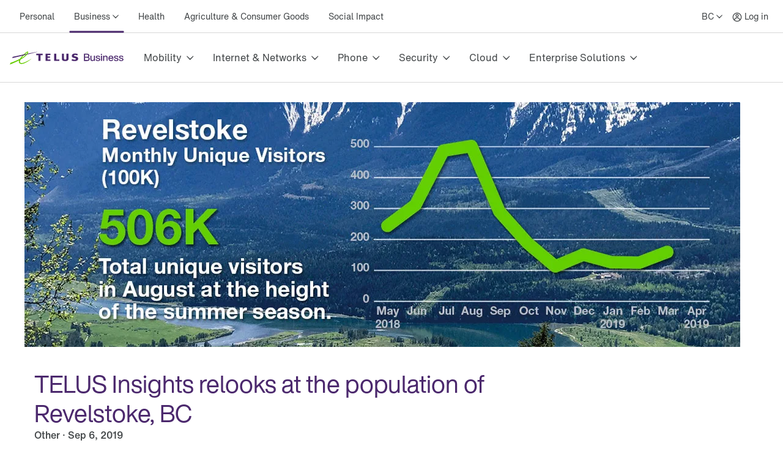

--- FILE ---
content_type: text/html; charset=utf-8
request_url: https://www.telus.com/en/blog/business/telus-insights-relooks-population-revelstoke-bc
body_size: 54367
content:
<!DOCTYPE html><html lang="en"><head><meta charSet="utf-8"/><title>TELUS Insights relooks at the population of Revelstoke, BC</title><meta name="viewport" content="width=device-width, initial-scale=1.0"/><meta name="description" content="TELUS Insights provided Revelstoke with data showing that it was home to almost double the number of residents identified in the most recent census."/><meta property="og:site_name" content="TELUS"/><meta property="og:type" content="website"/><meta property="og:title" content="TELUS Insights relooks at the population of Revelstoke, BC"/><meta property="og:description" content="TELUS Insights provided Revelstoke with data showing that it was home to almost double the number of residents identified in the most recent census."/><meta property="og:url" content=""/><meta property="og:image"/><meta name="application" content="site-builder-v2"/><link rel="preload" as="image" imageSrcSet="https://images.ctfassets.net/tfxr30ndr1hr/2nO9H9UvjpYbYYQTOHlgwL/ac224beeff85f52857df83b53df08026/telus-insights-relooks-population-revelstoke-bc.jpg?fm=webp&amp;w=1200&amp;q=80 1x, https://images.ctfassets.net/tfxr30ndr1hr/2nO9H9UvjpYbYYQTOHlgwL/ac224beeff85f52857df83b53df08026/telus-insights-relooks-population-revelstoke-bc.jpg?fm=webp&amp;w=1900&amp;q=80 2x" fetchpriority="high"/><meta name="next-head-count" content="12"/><script type="text/javascript" src="/dt_injection/ruxitagentjs_ICA1589NPRTUVXfghqrux_10327251022105625.js" data-dtconfig="rid=RID_1071583520|rpid=-868049608|domain=telus.com|reportUrl=/dt_beacon/rb_bf77486hgp|app=72172083ddd940ed|dsss=1|owasp=1|featureHash=ICA1589NPRTUVXfghqrux|srsr=10000|vcsb=1|rdnt=1|uxrgce=1|cuc=0kkky34c|mel=100000|dpvc=1|md=mdcc1=clang,mdcc2=cprov,mdcc4=bwindow.actionDataLayer.error,mdcc5=bwindow.actionDataLayer.input,mdcc6=buserActionError,mdcc7=bwindow.actionDataLayer.error,mdcc8=a#idtoken1,mdcc9=a#login ^rb div:nth-child(3) ^rb div ^rb div ^rb div ^rb div.large-view ^rb div ^rb div ^rb div ^rb div.TDS_FlexGrid-modules__flexGrid___QxDgy.TDS_FlexGrid-modules__xsReverseCancel___20p12.TDS_FlexGrid-modules__smReverseCancel___-_YfQ.TDS_FlexGrid-modules__mdReverseCancel___3cUDQ.TDS_FlexGrid-modules__lgReverseCancel___1lfjg.TDS_FlexGrid-modules__xlReverseCancel___OIqvi.TDS_flexboxgrid2__container-fluid___3c7kO ^rb div ^rb div:nth-child(1) ^rb div.TDS_Box-modules__betweenBottomMargin-4___2tJ2n.TDS_Box-modules__stack___33m4D ^rb div:nth-child(1) ^rb span:nth-child(1) ^rb div ^rb div ^rb div ^rb div,mdcc10=bwindow.tqEligibilityMetrics.eventName,mdcc11=bwindow.tqEligibilityMetrics.existingUser,mdcc12=bwindow.tqEligibilityMetrics.input,mdcc13=bwindow.tqEligibilityMetrics.responseCode,mdcc14=dutm_source,mdcc15=dutm_medium,mdcc16=dutm_campaign,mdcc17=a[data-testid^e^dqPriceInfo-dueTodaySubtotal^dq],mdcc18=a[data-testid*^e^dq-price-summary-today-subtotal^dq] ^rb div:nth-child(2) ^rb span,mdcc19=cQuantumMetricUserID,mdcc20=cQuantumMetricSessionID|lastModification=1769092562371|mdp=mdcc1,mdcc2,mdcc6,mdcc7,mdcc10,mdcc11,mdcc12,mdcc13,mdcc19,mdcc20|fau=0|tp=500,50,0|srbbv=2|agentUri=/dt_injection/ruxitagentjs_ICA1589NPRTUVXfghqrux_10327251022105625.js" data-config='{"revision":1769092562371,"beaconUri":"/dt_beacon/rb_bf77486hgp","agentUri":"/dt_injection/ruxitagentjs_ICA1589NPRTUVXfghqrux_10327251022105625.js","environmentId":"0kkky34c","modules":"ICA1589NPRTUVXfghqrux"}' data-envconfig='{"tracestateKeyPrefix":"e55dff21-838840e3"}' data-appconfig='{"app":"72172083ddd940ed"}'></script><style data-styled="" data-styled-version="5.3.11">.fSLZEQ{display:-webkit-box;display:-webkit-flex;display:-ms-flexbox;display:flex;-webkit-flex-direction:row;-ms-flex-direction:row;flex-direction:row;min-height:100%;}/*!sc*/
@media (min-width:768px){.fSLZEQ > *:not(:last-child){margin-right:0.5rem;}}/*!sc*/
@media (max-width:768px){.fSLZEQ > *:not(:last-child){margin-right:0.5rem;}}/*!sc*/
.gPuahB{display:-webkit-box;display:-webkit-flex;display:-ms-flexbox;display:flex;-webkit-flex-direction:row;-ms-flex-direction:row;flex-direction:row;}/*!sc*/
@media (min-width:768px){.gPuahB > *:not(:last-child){margin-right:2rem;}}/*!sc*/
@media (max-width:768px){.gPuahB > *:not(:last-child){margin-right:1.5rem;}}/*!sc*/
.jWgvjx{display:-webkit-box;display:-webkit-flex;display:-ms-flexbox;display:flex;-webkit-flex-direction:row;-ms-flex-direction:row;flex-direction:row;-webkit-box-pack:justify;-webkit-justify-content:space-between;-ms-flex-pack:justify;justify-content:space-between;-webkit-align-items:center;-webkit-box-align:center;-ms-flex-align:center;align-items:center;}/*!sc*/
@media (min-width:768px){.jWgvjx{padding-left:1rem;padding-right:1rem;}}/*!sc*/
@media (max-width:768px){.jWgvjx{padding-left:1rem;padding-right:1rem;}}/*!sc*/
.fMKZmf{display:-webkit-box;display:-webkit-flex;display:-ms-flexbox;display:flex;-webkit-flex-direction:row;-ms-flex-direction:row;flex-direction:row;-webkit-box-pack:justify;-webkit-justify-content:space-between;-ms-flex-pack:justify;justify-content:space-between;-webkit-align-items:center;-webkit-box-align:center;-ms-flex-align:center;align-items:center;}/*!sc*/
.hDGiof{display:-webkit-box;display:-webkit-flex;display:-ms-flexbox;display:flex;-webkit-flex-direction:column;-ms-flex-direction:column;flex-direction:column;}/*!sc*/
data-styled.g125[id="sc-aXZVg"]{content:"fSLZEQ,gPuahB,jWgvjx,fMKZmf,hDGiof,"}/*!sc*/
.isFuLu{display:inline-block;cursor:pointer;line-height:normal;-webkit-letter-spacing:0px;-moz-letter-spacing:0px;-ms-letter-spacing:0px;letter-spacing:0px;color:#414547;-webkit-text-decoration:none;text-decoration:none;}/*!sc*/
.isFuLu:link,.isFuLu:visited{color:#414547;}/*!sc*/
data-styled.g126[id="sc-gEvEer"]{content:"isFuLu,"}/*!sc*/
.duDuHm{position:relative;display:-webkit-box;display:-webkit-flex;display:-ms-flexbox;display:flex;-webkit-box-pack:start;-webkit-justify-content:flex-start;-ms-flex-pack:start;justify-content:flex-start;-webkit-flex:1;-ms-flex:1;flex:1;}/*!sc*/
data-styled.g135[id="sc-dhKdcB"]{content:"duDuHm,"}/*!sc*/
.ghHpKk{position:relative;display:-webkit-box;display:-webkit-flex;display:-ms-flexbox;display:flex;-webkit-align-items:center;-webkit-box-align:center;-ms-flex-align:center;align-items:center;min-height:2.25rem;height:100%;}/*!sc*/
data-styled.g136[id="sc-kpDqfm"]{content:"ghHpKk,"}/*!sc*/
.fQDOOl{position:relative;font-size:14px;color:#414547;border:0;padding:1rem 0.5rem;margin:0 0.5rem;height:100%;line-height:normal;background-color:transparent;cursor:pointer;box-sizing:border-box;}/*!sc*/
.fQDOOl:after{position:absolute;left:50%;bottom:-1.5px;-webkit-transform:translate(-50%,-50%);-ms-transform:translate(-50%,-50%);transform:translate(-50%,-50%);display:inline-block;width:100%;height:3px;content:"";background-color:#4B286D;border-radius:100px;}/*!sc*/
.fQDOOl >span:after{margin-left:0.25rem;display:inline-block;font-family:"TELUS-Icon";content:"\f105";}/*!sc*/
data-styled.g137[id="sc-dAlyuH"]{content:"fQDOOl,"}/*!sc*/
.fNObaw.fNObaw.fNObaw{white-space:nowrap;vertical-align:middle;padding:1rem 0.5rem;margin:0 0.5rem;}/*!sc*/
.fNObaw.fNObaw.fNObaw:hover{color:#676E73;-webkit-text-decoration:underline;text-decoration:underline;}/*!sc*/
data-styled.g138[id="sc-jlZhew"]{content:"fNObaw,"}/*!sc*/
.hinYtL{white-space:nowrap;-webkit-letter-spacing:0;-moz-letter-spacing:0;-ms-letter-spacing:0;letter-spacing:0;font-family:'HNforTELUSSA400normal',Arial,sans-serif;color:#414547;}/*!sc*/
.hinYtL:hover{color:#676E73;-webkit-text-decoration:underline;text-decoration:underline;}/*!sc*/
data-styled.g139[id="sc-cwHptR"]{content:"hinYtL,"}/*!sc*/
.eOCmDf{position:absolute;height:1px;width:1px;-webkit-clip:rect(1px,1px,1px,1px);clip:rect(1px,1px,1px,1px);overflow:hidden;}/*!sc*/
data-styled.g153[id="sc-hmdomO"]{content:"eOCmDf,"}/*!sc*/
.hHwhFb{display:-webkit-box;display:-webkit-flex;display:-ms-flexbox;display:flex;-webkit-align-items:center;-webkit-box-align:center;-ms-flex-align:center;align-items:center;padding:1rem;margin-bottom:-0.5rem;margin-right:-1.25rem;margin-left:-0.5rem;}/*!sc*/
.hHwhFb > svg{width:NaNrem;height:NaNrem;}/*!sc*/
.hHwhFb > svg{fill:#54595F;}/*!sc*/
@media (max-width:768px){.hHwhFb{padding:1rem;margin:0 0.5rem;}}/*!sc*/
data-styled.g154[id="sc-bXCLTC"]{content:"hHwhFb,"}/*!sc*/
.gqwwCE{font-family:'HNforTELUSSA400normal',Arial,sans-serif;}/*!sc*/
.gqwwCE.gqwwCE.gqwwCE{display:-webkit-box;display:-webkit-flex;display:-ms-flexbox;display:flex;height:100%;-webkit-align-items:center;-webkit-box-align:center;-ms-flex-align:center;align-items:center;font-size:14px;font-weight:400;-webkit-transition:.3s;transition:.3s;color:#414547;}/*!sc*/
.gqwwCE.gqwwCE.gqwwCE:link,.gqwwCE.gqwwCE.gqwwCE:visited{color:#414547;}/*!sc*/
.gqwwCE.gqwwCE.gqwwCE:hover{color:#676E73;-webkit-text-decoration:underline;text-decoration:underline;}/*!sc*/
data-styled.g169[id="sc-lcIPJg"]{content:"gqwwCE,"}/*!sc*/
.dgLQIS{padding:1rem 0.5rem;}/*!sc*/
data-styled.g170[id="sc-kdBSHD"]{content:"dgLQIS,"}/*!sc*/
.juNvZz{display:-webkit-box;display:-webkit-flex;display:-ms-flexbox;display:flex;-webkit-flex-direction:row;-ms-flex-direction:row;flex-direction:row;}/*!sc*/
.juNvZz > *:not(:last-child){margin-right:0rem;}/*!sc*/
data-styled.g171[id="sc-tagGq"]{content:"juNvZz,"}/*!sc*/
.dKanwN{position:relative;font-size:14px;border:0;font-family:'HNforTELUSSA400normal',Arial,sans-serif;padding:1rem 0.5rem;margin-left:0.5rem;height:100%;line-height:normal;background-color:transparent;cursor:pointer;box-sizing:border-box;}/*!sc*/
.dKanwN >span:after{margin-left:0.25rem;display:inline-block;font-family:"TELUS-Icon";content:"\f105";}/*!sc*/
data-styled.g183[id="sc-gFAWRd"]{content:"dKanwN,"}/*!sc*/
.cmaIqK{white-space:nowrap;-webkit-letter-spacing:0;-moz-letter-spacing:0;-ms-letter-spacing:0;letter-spacing:0;color:#414547;}/*!sc*/
.cmaIqK:hover{color:#676E73;-webkit-text-decoration:underline;text-decoration:underline;}/*!sc*/
data-styled.g184[id="sc-gmPhUn"]{content:"cmaIqK,"}/*!sc*/
.gDdDcs{margin:0 auto;height:100%;}/*!sc*/
@media (min-width:993px){.gDdDcs{max-width:1300px;padding:0 1rem;}}/*!sc*/
data-styled.g185[id="sc-hRJfrW"]{content:"gDdDcs,"}/*!sc*/
.cGdeAq{min-height:44px;-webkit-align-items:center;-webkit-box-align:center;-ms-flex-align:center;align-items:center;display:-webkit-box;display:-webkit-flex;display:-ms-flexbox;display:flex;}/*!sc*/
data-styled.g190[id="sc-dSCufp"]{content:"cGdeAq,"}/*!sc*/
@media (min-width:993px){.fqUcSZ{width:187px;height:36px;}}/*!sc*/
@media (max-width:993px){.fqUcSZ{width:187px;height:36px;}}/*!sc*/
data-styled.g191[id="sc-fxwrCY"]{content:"fqUcSZ,"}/*!sc*/
.QTUCE{font-size:14px;height:auto;border-bottom:1px solid #D8D8D8;}/*!sc*/
@media (max-width:1279px){.QTUCE{display:none;}}/*!sc*/
data-styled.g192[id="sc-hIUJlX"]{content:"QTUCE,"}/*!sc*/
.ldzvVo{-webkit-flex:1;-ms-flex:1;flex:1;-webkit-box-pack:end;-webkit-justify-content:flex-end;-ms-flex-pack:end;justify-content:flex-end;display:-webkit-box;display:-webkit-flex;display:-ms-flexbox;display:flex;}/*!sc*/
data-styled.g193[id="sc-jnOGJG"]{content:"ldzvVo,"}/*!sc*/
.hcFuxC{-webkit-flex:1 1 auto;-ms-flex:1 1 auto;flex:1 1 auto;display:-webkit-box;display:-webkit-flex;display:-ms-flexbox;display:flex;}/*!sc*/
data-styled.g194[id="sc-dZoequ"]{content:"hcFuxC,"}/*!sc*/
.lfBdnr{color:#414547;white-space:nowrap;border:0;padding:0;-webkit-text-decoration:none;text-decoration:none;height:80px;line-height:80px;font-size:16px;font-family:'HNforTELUSSA400normal',Arial,sans-serif;border-bottom:4px;border-bottom-style:solid;border-bottom-color:transparent;-webkit-transition:border-bottom-color 0.5s;transition:border-bottom-color 0.5s;background-color:transparent;cursor:pointer;min-width:48px;-webkit-letter-spacing:0px;-moz-letter-spacing:0px;-ms-letter-spacing:0px;letter-spacing:0px;}/*!sc*/
.lfBdnr:hover{border-bottom-color:#4B286D;}/*!sc*/
.lfBdnr:after{margin-left:0.5rem;display:inline-block;content:"\f105";font-family:"TELUS-Icon";vertical-align:middle;-webkit-transform:translate(0px,-1px);-ms-transform:translate(0px,-1px);transform:translate(0px,-1px);}/*!sc*/
data-styled.g196[id="sc-ggpjZQ"]{content:"lfBdnr,"}/*!sc*/
.gPgKiV{position:absolute;height:1px;width:1px;-webkit-clip:rect(1px,1px,1px,1px);clip:rect(1px,1px,1px,1px);overflow:hidden;}/*!sc*/
data-styled.g225[id="sc-bpUBKd"]{content:"gPgKiV,"}/*!sc*/
.cCjjKh{display:-webkit-box;display:-webkit-flex;display:-ms-flexbox;display:flex;cursor:pointer;}/*!sc*/
@media (max-width:1279px){.cCjjKh{margin-right:10px;}}/*!sc*/
.cCjjKh:hover use{fill:#4B286D;}/*!sc*/
data-styled.g226[id="sc-eyvILC"]{content:"cCjjKh,"}/*!sc*/
.hJTtjg{-webkit-box-pack:end;-webkit-justify-content:flex-end;-ms-flex-pack:end;justify-content:flex-end;-webkit-flex:1 1 auto;-ms-flex:1 1 auto;flex:1 1 auto;display:-webkit-box;display:-webkit-flex;display:-ms-flexbox;display:flex;-webkit-flex-direction:row;-ms-flex-direction:row;flex-direction:row;}/*!sc*/
data-styled.g227[id="sc-gfoqjT"]{content:"hJTtjg,"}/*!sc*/
.dYlwKX{height:80px;line-height:80px;border-bottom:1px solid #D8D8D8;}/*!sc*/
@media (max-width:1279px){.dYlwKX{display:none;}}/*!sc*/
data-styled.g228[id="sc-kbousE"]{content:"dYlwKX,"}/*!sc*/
.dXBFai{height:60px;border-bottom:1px solid #D8D8D8;}/*!sc*/
@media (min-width:1280px){.dXBFai{display:none;}}/*!sc*/
data-styled.g229[id="sc-sLsrZ"]{content:"dXBFai,"}/*!sc*/
.ukDPE{display:-webkit-box;display:-webkit-flex;display:-ms-flexbox;display:flex;-webkit-flex-direction:column;-ms-flex-direction:column;flex-direction:column;-webkit-box-pack:center;-webkit-justify-content:center;-ms-flex-pack:center;justify-content:center;}/*!sc*/
data-styled.g230[id="sc-dBmzty"]{content:"ukDPE,"}/*!sc*/
.jtNwsJ{display:block;position:relative;height:2px;width:100%;background:#54595F;opacity:1;left:0;-webkit-transform:rotate(0deg);-ms-transform:rotate(0deg);transform:rotate(0deg);-webkit-transition:.25s ease-in-out;transition:.25s ease-in-out;}/*!sc*/
data-styled.g241[id="sc-ecPEgm"]{content:"jtNwsJ,"}/*!sc*/
.ksTIBC{width:20px;}/*!sc*/
.ksTIBC.ksTIBC.ksTIBC{top:4px;-webkit-transform:rotate(0deg);-ms-transform:rotate(0deg);transform:rotate(0deg);}/*!sc*/
data-styled.g242[id="sc-gdyeKB"]{content:"ksTIBC,"}/*!sc*/
.ihuuJB{width:20px;}/*!sc*/
.ihuuJB.ihuuJB.ihuuJB{top:9px;visibility:visible;}/*!sc*/
data-styled.g243[id="sc-kzqdkY"]{content:"ihuuJB,"}/*!sc*/
.jQFIXQ{width:20px;}/*!sc*/
.jQFIXQ.jQFIXQ.jQFIXQ{top:14px;-webkit-transform:rotate(0deg);-ms-transform:rotate(0deg);transform:rotate(0deg);}/*!sc*/
data-styled.g244[id="sc-bDpDS"]{content:"jQFIXQ,"}/*!sc*/
.buIRp{position:absolute;top:-1000px;left:-1000px;height:1px;width:1px;text-align:left;overflow:visible;color:#2A2C2E;outline-color:#2A2C2E;}/*!sc*/
.buIRp:focus,.buIRp:active{left:0;top:0;width:auto;height:auto;overflow:visible;}/*!sc*/
data-styled.g283[id="sc-jOnpCo"]{content:"buIRp,"}/*!sc*/
.hVrQfi{width:100%;font-family:'HNforTELUSSA400normal',Arial,sans-serif;font-size:16px;-webkit-letter-spacing:normal !important;-moz-letter-spacing:normal !important;-ms-letter-spacing:normal !important;letter-spacing:normal !important;background-color:#FFF;-webkit-font-smoothing:antialiased;}/*!sc*/
.hVrQfi.hVrQfi.hVrQfi{-webkit-letter-spacing:normal !important;-moz-letter-spacing:normal !important;-ms-letter-spacing:normal !important;letter-spacing:normal !important;}/*!sc*/
.hVrQfi ul{list-style:none;margin:0;padding:0;}/*!sc*/
.hVrQfi *{-webkit-letter-spacing:0px;-moz-letter-spacing:0px;-ms-letter-spacing:0px;letter-spacing:0px;}/*!sc*/
.hVrQfi *:focus-visible{box-sizing:border-box;outline:2px solid #4B286D;}/*!sc*/
.hVrQfi *:focus{box-sizing:border-box;outline:2px solid #4B286D;}/*!sc*/
.hVrQfi *:focus:not(:focus-visible){outline-width:none;outline:none;}/*!sc*/
data-styled.g285[id="sc-kFWlue"]{content:"hVrQfi,"}/*!sc*/
.bdYYmt{position:absolute;top:-1000px;left:-1000px;height:1px;width:1px;text-align:left;overflow:visible;color:#2A2C2E;outline-color:#2A2C2E;}/*!sc*/
.bdYYmt:focus,.bdYYmt:active{left:0;top:0;width:auto;height:auto;overflow:visible;}/*!sc*/
data-styled.g289[id="sc-leSDtu"]{content:"bdYYmt,"}/*!sc*/
@font-face{font-family:"TELUS-Icon";src:url('https://cdn.telus.digital/thorium/core/v0.4.0/core-icons.woff2') format('woff2'), url('https://cdn.telus.digital/thorium/core/v0.4.0/core-icons.woff') format('woff');font-weight:normal;font-style:normal;font-display:swap;}/*!sc*/
body,html{font-family:'TELUS-Web','Helvetica Neue',Arial,sans-serif;font-display:swap;}/*!sc*/
.ge-body-hidden{overflow:hidden;position:fixed;left:0;right:0;}/*!sc*/
@media (min-width:768px){.ge-header,.ge-footer{visibility:visible;}}/*!sc*/
data-styled.g512[id="sc-global-gxZxBI1"]{content:"sc-global-gxZxBI1,"}/*!sc*/
</style><style data-styled="" data-styled-version="5.3.11">@media (prefers-reduced-motion:reduce){.irerSO{-webkit-transition:none !important;transition:none !important;}}/*!sc*/
data-styled.g144[id="sc-eldPxv"]{content:"irerSO,"}/*!sc*/
.gjGIhi{display:block;-webkit-flex-direction:column;-ms-flex-direction:column;flex-direction:column;}/*!sc*/
.hgGemU{display:-webkit-box;display:-webkit-flex;display:-ms-flexbox;display:flex;-webkit-flex-direction:row;-ms-flex-direction:row;flex-direction:row;}/*!sc*/
.hgGemU > *:not(:last-child){margin-right:0.5rem;}/*!sc*/
.dCguEp{display:-webkit-box;display:-webkit-flex;display:-ms-flexbox;display:flex;-webkit-flex-direction:row;-ms-flex-direction:row;flex-direction:row;-webkit-flex-wrap:wrap;-ms-flex-wrap:wrap;flex-wrap:wrap;padding-left:1rem;padding-right:1rem;}/*!sc*/
@media (max-width:767px){.dCguEp{padding-top:1.5rem;padding-bottom:1.5rem;}}/*!sc*/
@media (min-width:768px){.dCguEp{padding-top:2rem;padding-bottom:2rem;}}/*!sc*/
.BxHHL{display:-webkit-box;display:-webkit-flex;display:-ms-flexbox;display:flex;-webkit-flex-direction:column;-ms-flex-direction:column;flex-direction:column;padding-top:0.25rem;padding-bottom:0.25rem;}/*!sc*/
.BxHHL > *:not(:last-child){margin-bottom:0.5rem;}/*!sc*/
.cmNflb{display:-webkit-box;display:-webkit-flex;display:-ms-flexbox;display:flex;-webkit-flex-direction:column;-ms-flex-direction:column;flex-direction:column;}/*!sc*/
.cmNflb > *:not(:last-child){margin-bottom:0.5rem;}/*!sc*/
.kQQDsn{display:block;-webkit-flex-direction:column;-ms-flex-direction:column;flex-direction:column;}/*!sc*/
@media (max-width:767px){.kQQDsn{padding-top:1.5rem;padding-bottom:1.5rem;}}/*!sc*/
@media (min-width:768px){.kQQDsn{padding-top:2rem;padding-bottom:2rem;}}/*!sc*/
.ewgGiq{display:block;-webkit-flex-direction:column;-ms-flex-direction:column;flex-direction:column;padding-top:0.5rem;padding-bottom:0.5rem;}/*!sc*/
.eXhiWe{display:-webkit-box;display:-webkit-flex;display:-ms-flexbox;display:flex;-webkit-flex-direction:row;-ms-flex-direction:row;flex-direction:row;}/*!sc*/
.eXhiWe > *:not(:last-child){margin-right:1rem;}/*!sc*/
.bewpjc{display:-webkit-box;display:-webkit-flex;display:-ms-flexbox;display:flex;-webkit-flex-direction:column;-ms-flex-direction:column;flex-direction:column;}/*!sc*/
.bewpjc > *:not(:last-child){margin-bottom:1rem;}/*!sc*/
@media (max-width:767px){.bewpjc{padding-left:1.5rem;padding-right:1.5rem;}}/*!sc*/
@media (min-width:768px){.bewpjc{padding-left:2rem;padding-right:2rem;}}/*!sc*/
.dTkzhB{display:-webkit-box;display:-webkit-flex;display:-ms-flexbox;display:flex;-webkit-flex-direction:column;-ms-flex-direction:column;flex-direction:column;}/*!sc*/
.dTkzhB > *:not(:last-child){margin-bottom:1rem;}/*!sc*/
data-styled.g171[id="sc-tagGq"]{content:"gjGIhi,hgGemU,dCguEp,BxHHL,cmNflb,kQQDsn,ewgGiq,eXhiWe,bewpjc,dTkzhB,"}/*!sc*/
.gGjrxJ{line-height:normal;-webkit-letter-spacing:0px;-moz-letter-spacing:0px;-ms-letter-spacing:0px;letter-spacing:0px;display:inline;word-wrap:break-word;font-size:inherit;color:#414547;}/*!sc*/
data-styled.g172[id="sc-esYiGF"]{content:"gGjrxJ,"}/*!sc*/
.daSWPG{padding:0;margin:0;border-width:0;-webkit-transform:rotate(-0.00001deg);-ms-transform:rotate(-0.00001deg);transform:rotate(-0.00001deg);-webkit-flex-shrink:0;-ms-flex-negative:0;flex-shrink:0;width:100%;height:1px;background-color:#d8d8d8;}/*!sc*/
data-styled.g279[id="sc-isRoRg"]{content:"daSWPG,"}/*!sc*/
.fCCEgl{color:#414547;font-family:HNforTELUSSA400normal;font-size:14px;-webkit-letter-spacing:0px;-moz-letter-spacing:0px;-ms-letter-spacing:0px;letter-spacing:0px;overflow-wrap:break-word;line-height:1.5;}/*!sc*/
data-styled.g304[id="sc-kgOKUu"]{content:"fCCEgl,"}/*!sc*/
.jJURIY{color:#414547;-webkit-text-decoration:none;text-decoration:none;-webkit-letter-spacing:0px;-moz-letter-spacing:0px;-ms-letter-spacing:0px;letter-spacing:0px;line-height:20px;}/*!sc*/
.jJURIY:focus{outline:auto 5px -webkit-focus-ring-color;}/*!sc*/
.jJURIY:visited{color:#414547;}/*!sc*/
.jJURIY:hover{-webkit-text-decoration:underline;text-decoration:underline;color:#2C2E30;}/*!sc*/
.jJURIY:focus{color:#2C2E30;outline-width:0px;-webkit-text-decoration:underline;text-decoration:underline;border-radius:6px;box-sizing:border-box;border:1px solid #2B8000;padding:0.25rem;margin:-0.25rem;}/*!sc*/
.jJURIY svg{-webkit-transition:-webkit-transform 150ms ease-in-out;-webkit-transition:transform 150ms ease-in-out;transition:transform 150ms ease-in-out;}/*!sc*/
.jJURIY:hover svg{-webkit-transform:scale(1.1,1.1);-ms-transform:scale(1.1,1.1);transform:scale(1.1,1.1);}/*!sc*/
.jJURIY:active svg{-webkit-transform:scale(1,1);-ms-transform:scale(1,1);transform:scale(1,1);}/*!sc*/
.jJURIY:active{background-color:#d8d8d8;border-radius:0.25rem;padding:0.125rem;margin:-0.125rem;-webkit-text-decoration:underline;text-decoration:underline;}/*!sc*/
data-styled.g305[id="sc-bfhvDw"]{content:"jJURIY,"}/*!sc*/
.kzzTEE.kzzTEE.kzzTEE{display:-webkit-box;display:-webkit-flex;display:-ms-flexbox;display:flex;-webkit-flex-direction:row;-ms-flex-direction:row;flex-direction:row;-webkit-align-self:center;-ms-flex-item-align:center;align-self:center;-webkit-box-pack:start;-webkit-justify-content:flex-start;-ms-flex-pack:start;justify-content:flex-start;margin-left:1rem;margin-right:1rem;margin-top:1.5rem;width:100%;-webkit-letter-spacing:0px;-moz-letter-spacing:0px;-ms-letter-spacing:0px;letter-spacing:0px;}/*!sc*/
@media (max-width:991px){.kzzTEE.kzzTEE.kzzTEE{margin-bottom:1.5rem;-webkit-box-pack:justify;-webkit-justify-content:space-between;-ms-flex-pack:justify;justify-content:space-between;}}/*!sc*/
data-styled.g306[id="sc-cMa-dbN"]{content:"kzzTEE,"}/*!sc*/
.fUURuV{width:100%;}/*!sc*/
@media (min-width:992px){.fUURuV{display:none;}}/*!sc*/
data-styled.g307[id="sc-fUBkdm"]{content:"fUURuV,"}/*!sc*/
.fPFCtP.fPFCtP.fPFCtP{color:#414547;-webkit-text-decoration:none;text-decoration:none;font-weight:700;line-height:20px;word-wrap:normal;-webkit-letter-spacing:0px;-moz-letter-spacing:0px;-ms-letter-spacing:0px;letter-spacing:0px;text-align:-webkit-center;}/*!sc*/
data-styled.g308[id="sc-hBtRBD"]{content:"fPFCtP,"}/*!sc*/
.kHzlqO{min-height:44px;min-width:44px;display:-webkit-box;display:-webkit-flex;display:-ms-flexbox;display:flex;-webkit-align-items:center;-webkit-box-align:center;-ms-flex-align:center;align-items:center;-webkit-align-self:center;-ms-flex-item-align:center;align-self:center;-webkit-text-decoration:none;text-decoration:none;-webkit-letter-spacing:0px;-moz-letter-spacing:0px;-ms-letter-spacing:0px;letter-spacing:0px;}/*!sc*/
.kHzlqO > svg{width:NaNrem;height:NaNrem;}/*!sc*/
.kHzlqO > svg{fill:#54595F;}/*!sc*/
data-styled.g309[id="sc-hYmls"]{content:"kHzlqO,"}/*!sc*/
.kGKCjZ.kGKCjZ.kGKCjZ{color:#414547;-webkit-text-decoration:none;text-decoration:none;font-weight:700;line-height:20px;word-wrap:normal;-webkit-letter-spacing:0px;-moz-letter-spacing:0px;-ms-letter-spacing:0px;letter-spacing:0px;text-align:-webkit-center;}/*!sc*/
data-styled.g310[id="sc-bOQTJJ"]{content:"kGKCjZ,"}/*!sc*/
.hzQSub{min-height:44px;min-width:44px;display:-webkit-box;display:-webkit-flex;display:-ms-flexbox;display:flex;-webkit-align-items:center;-webkit-box-align:center;-ms-flex-align:center;align-items:center;-webkit-align-self:center;-ms-flex-item-align:center;align-self:center;-webkit-text-decoration:none;text-decoration:none;-webkit-letter-spacing:0px;-moz-letter-spacing:0px;-ms-letter-spacing:0px;letter-spacing:0px;}/*!sc*/
.hzQSub > svg{width:NaNrem;height:NaNrem;}/*!sc*/
.hzQSub > svg{fill:#54595F;}/*!sc*/
data-styled.g311[id="sc-eXsaLi"]{content:"hzQSub,"}/*!sc*/
.iXUDrB.iXUDrB.iXUDrB{color:#414547;-webkit-text-decoration:none;text-decoration:none;font-weight:700;line-height:20px;-webkit-letter-spacing:0px;-moz-letter-spacing:0px;-ms-letter-spacing:0px;letter-spacing:0px;word-wrap:normal;text-align:-webkit-center;}/*!sc*/
data-styled.g312[id="sc-gEkIjz"]{content:"iXUDrB,"}/*!sc*/
.eAtkaK{display:-webkit-box;display:-webkit-flex;display:-ms-flexbox;display:flex;-webkit-flex-direction:row;-ms-flex-direction:row;flex-direction:row;-webkit-align-items:center;-webkit-box-align:center;-ms-flex-align:center;align-items:center;}/*!sc*/
@media (max-width:991px){.eAtkaK{-webkit-flex-direction:column;-ms-flex-direction:column;flex-direction:column;}}/*!sc*/
data-styled.g313[id="sc-hoLEA"]{content:"eAtkaK,"}/*!sc*/
.jbdzwZ{min-height:44px;min-width:44px;display:-webkit-box;display:-webkit-flex;display:-ms-flexbox;display:flex;-webkit-align-items:center;-webkit-box-align:center;-ms-flex-align:center;align-items:center;-webkit-align-self:center;-ms-flex-item-align:center;align-self:center;-webkit-text-decoration:none;text-decoration:none;-webkit-letter-spacing:0px;-moz-letter-spacing:0px;-ms-letter-spacing:0px;letter-spacing:0px;}/*!sc*/
.jbdzwZ > svg{width:NaNrem;height:NaNrem;}/*!sc*/
.jbdzwZ > svg{fill:#54595F;}/*!sc*/
data-styled.g314[id="sc-bOhtcR"]{content:"jbdzwZ,"}/*!sc*/
.gAczPP{color:#414547;word-wrap:break-word;font-size:1.25rem;-webkit-letter-spacing:-1px;-moz-letter-spacing:-1px;-ms-letter-spacing:-1px;letter-spacing:-1px;line-height:1.6;line-height:1.5;-webkit-letter-spacing:0;-moz-letter-spacing:0;-ms-letter-spacing:0;letter-spacing:0;}/*!sc*/
.gAczPP sup{top:-0.5em;font-size:0.875rem;position:relative;vertical-align:baseline;padding-left:0.1em;}/*!sc*/
.VxrpV{color:#414547;word-wrap:break-word;font-size:inherit;display:block;line-height:1.5;-webkit-letter-spacing:0;-moz-letter-spacing:0;-ms-letter-spacing:0;letter-spacing:0;}/*!sc*/
.VxrpV sup{top:-0.5em;font-size:0.875rem;position:relative;vertical-align:baseline;padding-left:0.1em;}/*!sc*/
data-styled.g315[id="sc-fFlnrN"]{content:"gAczPP,VxrpV,"}/*!sc*/
.efJWUI{background-color:#FFF;font-size:14px;font-family:'HNforTELUSSA400normal',Arial,sans-serif;margin:0 auto;-webkit-font-smoothing:antialiased;}/*!sc*/
@media (min-width:1200px){.efJWUI{max-width:1168px;}}/*!sc*/
@media (min-width:991px) and (max-width:1200px){.efJWUI{max-width:964px;}}/*!sc*/
@media (max-width:991px){.efJWUI{max-width:736px;}}/*!sc*/
data-styled.g316[id="sc-kbdlSk"]{content:"efJWUI,"}/*!sc*/
.jITSui{background-color:#54595F;}/*!sc*/
data-styled.g317[id="sc-camqpD"]{content:"jITSui,"}/*!sc*/
.hBuFly{-webkit-flex-basis:100%;-ms-flex-preferred-size:100%;flex-basis:100%;}/*!sc*/
@media (min-width:991px){.hBuFly{-webkit-flex-basis:50%;-ms-flex-preferred-size:50%;flex-basis:50%;}}/*!sc*/
data-styled.g319[id="sc-eIcdZJ"]{content:"hBuFly,"}/*!sc*/
.hMqTCQ{-webkit-flex-basis:50%;-ms-flex-preferred-size:50%;flex-basis:50%;}/*!sc*/
@media (min-width:992px){.hMqTCQ{padding-bottom:1rem;}}/*!sc*/
data-styled.g320[id="sc-jdUcAg"]{content:"hMqTCQ,"}/*!sc*/
.djuwUA.djuwUA.djuwUA{padding-left:4.5rem;}/*!sc*/
@media (max-width:991px){.djuwUA{display:none;}}/*!sc*/
data-styled.g322[id="sc-fyVfxW"]{content:"djuwUA,"}/*!sc*/
.khFXtH{padding:1.5rem 1rem 0;}/*!sc*/
@media (min-width:992px){.khFXtH{display:none;}}/*!sc*/
data-styled.g323[id="sc-eHsDsR"]{content:"khFXtH,"}/*!sc*/
.CUyCJ{padding:2rem 0;}/*!sc*/
@media (max-width:991px){.CUyCJ{display:none;}}/*!sc*/
data-styled.g324[id="sc-jdkBTo"]{content:"CUyCJ,"}/*!sc*/
.iIOJJn{display:-webkit-box;display:-webkit-flex;display:-ms-flexbox;display:flex;-webkit-box-pack:justify;-webkit-justify-content:space-between;-ms-flex-pack:justify;justify-content:space-between;-webkit-align-items:center;-webkit-box-align:center;-ms-flex-align:center;align-items:center;padding:16px 0px;}/*!sc*/
@media (max-width:991px){.iIOJJn{padding:16px;}}/*!sc*/
data-styled.g325[id="sc-fmzyuX"]{content:"iIOJJn,"}/*!sc*/
.fGYENO.fGYENO.fGYENO{font-family:'HNforTELUSSA500normal',Arial,sans-serif;color:#2C2E30;font-weight:500;font-size:12px;text-transform:uppercase;line-height:16px;padding-right:1.5rem;}/*!sc*/
@media (min-width:991px){.fGYENO.fGYENO.fGYENO{padding-right:2rem;}}/*!sc*/
data-styled.g326[id="sc-cspYLC"]{content:"fGYENO,"}/*!sc*/
.eIKIHK{padding-right:1.5rem;}/*!sc*/
@media (min-width:991px){.eIKIHK{padding-right:2rem;}}/*!sc*/
.eIKIHK a{color:#414547;-webkit-letter-spacing:0px;-moz-letter-spacing:0px;-ms-letter-spacing:0px;letter-spacing:0px;line-height:20px;}/*!sc*/
data-styled.g327[id="sc-dwalKd"]{content:"eIKIHK,"}/*!sc*/
.eyUjfD{padding-top:32px;}/*!sc*/
@media (max-width:991px){.eyUjfD{display:none;}}/*!sc*/
data-styled.g331[id="sc-cyRcrZ"]{content:"eyUjfD,"}/*!sc*/
@media (min-width:992px){.dnpECH{display:none;}}/*!sc*/
data-styled.g332[id="sc-kUdmhA"]{content:"dnpECH,"}/*!sc*/
@media (min-width:991px){.WhBFA{padding-top:0.5rem;}}/*!sc*/
data-styled.g333[id="sc-hgRRfv"]{content:"WhBFA,"}/*!sc*/
@media (max-width:992px){.fmdijy{padding:0px 16px;margin-top:24px;}}/*!sc*/
data-styled.g335[id="sc-gRtvSG"]{content:"fmdijy,"}/*!sc*/
@media (max-width:991px){.gUTfrp.gUTfrp.gUTfrp{display:none;}}/*!sc*/
data-styled.g336[id="sc-dUYLmH"]{content:"gUTfrp,"}/*!sc*/
.fMlKtq{padding:0 1rem;}/*!sc*/
@media (min-width:992px){.fMlKtq{display:none;}}/*!sc*/
data-styled.g337[id="sc-faUjhM"]{content:"fMlKtq,"}/*!sc*/
.oMCLt{font-weight:500;text-transform:uppercase;font-size:12px;font-weight:700;margin-bottom:1rem;-webkit-letter-spacing:0px;-moz-letter-spacing:0px;-ms-letter-spacing:0px;letter-spacing:0px;color:#2C2E30;}/*!sc*/
data-styled.g340[id="sc-cXPBUD"]{content:"oMCLt,"}/*!sc*/
.fUfpco{color:#414547;font-weight:400;line-height:20px;-webkit-letter-spacing:0px;-moz-letter-spacing:0px;-ms-letter-spacing:0px;letter-spacing:0px;}/*!sc*/
.fUfpco u{-webkit-letter-spacing:0px;-moz-letter-spacing:0px;-ms-letter-spacing:0px;letter-spacing:0px;}/*!sc*/
.fUfpco b{-webkit-letter-spacing:0px;-moz-letter-spacing:0px;-ms-letter-spacing:0px;letter-spacing:0px;font-weight:400;}/*!sc*/
.fUfpco a{-webkit-letter-spacing:0px;-moz-letter-spacing:0px;-ms-letter-spacing:0px;letter-spacing:0px;color:#414547;-webkit-text-decoration:none;text-decoration:none;}/*!sc*/
.fUfpco a:visited{color:#676E73;}/*!sc*/
.fUfpco a:hover{-webkit-text-decoration:underline;text-decoration:underline;color:#2C2E30;}/*!sc*/
.fUfpco a:focus{color:#2C2E30;outline-width:0px;-webkit-text-decoration:underline;text-decoration:underline;border-radius:6px;box-sizing:border-box;border:1px solid #2B8000;padding:0.25rem;margin:-0.25rem;}/*!sc*/
.fUfpco i{font-style:italic;}/*!sc*/
.fUfpco h6{font-size:15px;}/*!sc*/
.fUfpco h5{font-size:16px;}/*!sc*/
.fUfpco h4{font-size:17px;}/*!sc*/
.fUfpco h3{font-size:18px;}/*!sc*/
.fUfpco h2{font-size:19px;}/*!sc*/
.fUfpco h1{font-size:20px;}/*!sc*/
data-styled.g341[id="sc-edKZPI"]{content:"fUfpco,"}/*!sc*/
.klIPTL{display:-webkit-box;display:-webkit-flex;display:-ms-flexbox;display:flex;}/*!sc*/
data-styled.g342[id="sc-bhqpjJ"]{content:"klIPTL,"}/*!sc*/
.cBWBwN{display:-webkit-box;display:-webkit-flex;display:-ms-flexbox;display:flex;-webkit-flex-direction:row;-ms-flex-direction:row;flex-direction:row;max-height:20px;margin:0px 24px;}/*!sc*/
data-styled.g343[id="sc-iLLODe"]{content:"cBWBwN,"}/*!sc*/
.ijXPGB{display:'flex';-webkit-align-items:'center';-webkit-box-align:'center';-ms-flex-align:'center';align-items:'center';-webkit-align-self:'center';-ms-flex-item-align:'center';align-self:'center';}/*!sc*/
.ijXPGB.ijXPGB.ijXPGB{color:#414547;-webkit-text-decoration:none;text-decoration:none;font-weight:700;line-height:20px;-webkit-letter-spacing:0px;-moz-letter-spacing:0px;-ms-letter-spacing:0px;letter-spacing:0px;}/*!sc*/
data-styled.g346[id="sc-ezreuY"]{content:"ijXPGB,"}/*!sc*/
.bWIYEM{width:100%;min-width:44px;min-height:44px;margin:1.5rem 1rem;}/*!sc*/
data-styled.g347[id="sc-boZgaH"]{content:"bWIYEM,"}/*!sc*/
.ejcUxp.ejcUxp.ejcUxp{-webkit-letter-spacing:0px;-moz-letter-spacing:0px;-ms-letter-spacing:0px;letter-spacing:0px;text-align:'center';}/*!sc*/
data-styled.g348[id="sc-jwZKMi"]{content:"ejcUxp,"}/*!sc*/
.kPHXTb{font-family:'TELUS-Icon';display:inline-block;font-weight:normal;font-style:normal;speak:none;-webkit-text-decoration:inherit;text-decoration:inherit;text-transform:none;text-rendering:auto;-webkit-font-smoothing:antialiased;-moz-osx-font-smoothing:grayscale;line-height:1;vertical-align:middle;color:#2B8000;font-size:1rem;}/*!sc*/
.kPHXTb::before{content:'\f105';}/*!sc*/
data-styled.g349[id="sc-gJCZQp"]{content:"kPHXTb,"}/*!sc*/
.SXAqr{font-family:'HNforTELUSSA400normal',Arial,sans-serif;font-size:12px;font-weight:500;line-height:34px;-webkit-letter-spacing:0;-moz-letter-spacing:0;-ms-letter-spacing:0;letter-spacing:0;color:#2C2E30;}/*!sc*/
data-styled.g351[id="sc-rPWID"]{content:"SXAqr,"}/*!sc*/
.QIdOa{padding:0;margin:0;border-width:0;font-family:"HelveticaNow400normal",Arial,sans-serif;color:#414547;-webkit-appearance:none;-moz-appearance:none;appearance:none;background:none;box-shadow:none;cursor:pointer;width:100%;height:50px;text-align:left;}/*!sc*/
data-styled.g352[id="sc-izQBue"]{content:"QIdOa,"}/*!sc*/
.jsIxhv{display:-webkit-box;display:-webkit-flex;display:-ms-flexbox;display:flex;-webkit-flex-direction:row;-ms-flex-direction:row;flex-direction:row;-webkit-flex:1 1 auto;-ms-flex:1 1 auto;flex:1 1 auto;width:100%;-webkit-align-items:flex-start;-webkit-box-align:flex-start;-ms-flex-align:flex-start;align-items:flex-start;}/*!sc*/
.cFXzPj{display:-webkit-box;display:-webkit-flex;display:-ms-flexbox;display:flex;-webkit-flex-direction:column;-ms-flex-direction:column;flex-direction:column;-webkit-flex:1 1 auto;-ms-flex:1 1 auto;flex:1 1 auto;width:100%;-webkit-align-items:flex-start;-webkit-box-align:flex-start;-ms-flex-align:flex-start;align-items:flex-start;}/*!sc*/
data-styled.g354[id="sc-gtJxfw"]{content:"jsIxhv,cFXzPj,"}/*!sc*/
.hodYTR{width:100%;}/*!sc*/
data-styled.g355[id="sc-jlGgGc"]{content:"hodYTR,"}/*!sc*/
.jaPPkN{padding:0.5rem 0;}/*!sc*/
data-styled.g361[id="sc-bWJUgm"]{content:"jaPPkN,"}/*!sc*/
.jZOkLt{background-color:#fff;}/*!sc*/
data-styled.g362[id="sc-kpKSZj"]{content:"jZOkLt,"}/*!sc*/
.dntevt{margin:0 auto;}/*!sc*/
@media (min-width:993px){.dntevt{display:none;}}/*!sc*/
data-styled.g363[id="sc-lfYzqA"]{content:"dntevt,"}/*!sc*/
.bysSeh.bysSeh.bysSeh{color:#414547;-webkit-letter-spacing:0px;-moz-letter-spacing:0px;-ms-letter-spacing:0px;letter-spacing:0px;line-height:20px;-webkit-text-decoration:none;text-decoration:none;}/*!sc*/
.bysSeh.bysSeh.bysSeh:visited{color:#414547;}/*!sc*/
.bysSeh.bysSeh.bysSeh:hover{color:#2C2E30;-webkit-text-decoration:underline;text-decoration:underline;}/*!sc*/
data-styled.g365[id="sc-eBwKMn"]{content:"bysSeh,"}/*!sc*/
.gkrTeq{width:100%;display:-webkit-box;display:-webkit-flex;display:-ms-flexbox;display:flex;-webkit-flex-direction:row;-ms-flex-direction:row;flex-direction:row;-webkit-box-pack:justify;-webkit-justify-content:space-between;-ms-flex-pack:justify;justify-content:space-between;-webkit-align-items:center;-webkit-box-align:center;-ms-flex-align:center;align-items:center;}/*!sc*/
@media (min-width:992px){.gkrTeq{-webkit-box-pack:start;-webkit-justify-content:flex-start;-ms-flex-pack:start;justify-content:flex-start;}}/*!sc*/
.bpZTlm{width:100%;display:-webkit-box;display:-webkit-flex;display:-ms-flexbox;display:flex;-webkit-flex-direction:row;-ms-flex-direction:row;flex-direction:row;-webkit-box-pack:justify;-webkit-justify-content:space-between;-ms-flex-pack:justify;justify-content:space-between;-webkit-align-items:center;-webkit-box-align:center;-ms-flex-align:center;align-items:center;}/*!sc*/
@media (min-width:992px){.bpZTlm{-webkit-box-pack:start;-webkit-justify-content:flex-start;-ms-flex-pack:start;justify-content:flex-start;}}/*!sc*/
.bpZTlm.bpZTlm.bpZTlm{-webkit-box-pack:justify;-webkit-justify-content:space-between;-ms-flex-pack:justify;justify-content:space-between;}/*!sc*/
data-styled.g367[id="sc-cKXybt"]{content:"gkrTeq,bpZTlm,"}/*!sc*/
.gUnzxI{display:-webkit-box;display:-webkit-flex;display:-ms-flexbox;display:flex;-webkit-box-pack:center;-webkit-justify-content:center;-ms-flex-pack:center;justify-content:center;border:none !important;background-color:#FFFFFF !important;cursor:pointer !important;font-family:'HelveticaNow500normal',Arial,sans-serif !important;font-size:14px !important;line-height:20px !important;padding:0 !important;color:#414547 !important;-webkit-text-decoration:underline !important;text-decoration:underline !important;}/*!sc*/
@media (min-width:992px){.gUnzxI{font-family:'HelveticaNow400normal',Arial,sans-serif !important;}}/*!sc*/
data-styled.g373[id="sc-gvPdwL"]{content:"gUnzxI,"}/*!sc*/
@font-face{font-family:"TELUS-Icon";src:url('https://cdn.telus.digital/thorium/core/v0.4.0/core-icons.woff2') format('woff2'), url('https://cdn.telus.digital/thorium/core/v0.4.0/core-icons.woff') format('woff');font-weight:normal;font-style:normal;font-display:swap;}/*!sc*/
body,html{font-family:'TELUS-Web','Helvetica Neue',Arial,sans-serif;font-display:swap;}/*!sc*/
.ge-body-hidden{overflow:hidden;position:fixed;left:0;right:0;}/*!sc*/
@media (min-width:768px){.ge-header,.ge-footer{visibility:visible;}}/*!sc*/
data-styled.g512[id="sc-global-gxZxBI1"]{content:"sc-global-gxZxBI1,"}/*!sc*/
</style><link rel="preload" href="https://cdn.telus.digital/sb2/_next/static/css/8aaa957fcfba8756.css" as="style"/><link rel="stylesheet" href="https://cdn.telus.digital/sb2/_next/static/css/8aaa957fcfba8756.css" data-n-g=""/><noscript data-n-css=""></noscript><script defer="" nomodule="" src="https://cdn.telus.digital/sb2/_next/static/chunks/polyfills-42372ed130431b0a.js"></script><script src="https://cdn.telus.digital/sb2/_next/static/chunks/webpack-7a2b27c359ef9035.js" defer=""></script><script src="https://cdn.telus.digital/sb2/_next/static/chunks/framework-40461e51349ca8e7.js" defer=""></script><script src="https://cdn.telus.digital/sb2/_next/static/chunks/main-2a49cf44b95385d1.js" defer=""></script><script src="https://cdn.telus.digital/sb2/_next/static/chunks/pages/_app-53a611ace347db80.js" defer=""></script><script src="https://cdn.telus.digital/sb2/_next/static/chunks/6977-a75c5214659ef2c6.js" defer=""></script><script src="https://cdn.telus.digital/sb2/_next/static/chunks/2158-32014ec09dddd6cb.js" defer=""></script><script src="https://cdn.telus.digital/sb2/_next/static/chunks/8299-66d2782507cd1c16.js" defer=""></script><script src="https://cdn.telus.digital/sb2/_next/static/chunks/6427-18ed4ec5e393e325.js" defer=""></script><script src="https://cdn.telus.digital/sb2/_next/static/chunks/2226-a280eb1f7dbb8df5.js" defer=""></script><script src="https://cdn.telus.digital/sb2/_next/static/chunks/5454-0890cebd5ea682d7.js" defer=""></script><script src="https://cdn.telus.digital/sb2/_next/static/chunks/3724-30599197b4178964.js" defer=""></script><script src="https://cdn.telus.digital/sb2/_next/static/chunks/3766-ecefeff9927a2e12.js" defer=""></script><script src="https://cdn.telus.digital/sb2/_next/static/chunks/4826-566b1769ebbb9b2a.js" defer=""></script><script src="https://cdn.telus.digital/sb2/_next/static/chunks/5025-e95964cc5a2c2765.js" defer=""></script><script src="https://cdn.telus.digital/sb2/_next/static/chunks/3690-de66be768cc6284e.js" defer=""></script><script src="https://cdn.telus.digital/sb2/_next/static/chunks/pages/telus/blog/%5Bblog%5D/%5Barticle%5D-771d4a93e3acf4b7.js" defer=""></script><script src="https://cdn.telus.digital/sb2/_next/static/uqa2OVPRnWuZ_RqUzf9sl/_buildManifest.js" defer=""></script><script src="https://cdn.telus.digital/sb2/_next/static/uqa2OVPRnWuZ_RqUzf9sl/_ssgManifest.js" defer=""></script><style data-styled="" data-styled-version="5.3.11">.jliSmn{overflow:hidden;border-bottom-left-radius:6px;border-bottom-right-radius:6px;border-top-left-radius:0;border-top-right-radius:0;}/*!sc*/
data-styled.g8[id="FullBleedContent__FullBleedContentContainer-components-web__sc-1130ea5-0"]{content:"jliSmn,"}/*!sc*/
.fipxdh{overflow:hidden;margin-top:0;}/*!sc*/
data-styled.g9[id="PreviewCard__FullBleedOffsetOuter-components-web__sc-1yfz4de-0"]{content:"fipxdh,"}/*!sc*/
.ejZvLu{position:relative;margin:0;}/*!sc*/
data-styled.g10[id="PreviewCard__FullBleedOffsetInner-components-web__sc-1yfz4de-1"]{content:"ejZvLu,"}/*!sc*/
.bjYNSM{text-align:left;margin-block-start:2em;margin-block-end:2em;}/*!sc*/
.bjYNSM:first-child{margin-block-start:0em;}/*!sc*/
.bjYNSM:last-child{margin-block-end:0em;}/*!sc*/
data-styled.g473[id="sc-d35413a0-0"]{content:"bjYNSM,"}/*!sc*/
.cKOsfr{display:grid;width:100%;}/*!sc*/
@media (min-width:768px){.cKOsfr{grid-template-columns:repeat(3,minmax(auto,1fr));}}/*!sc*/
data-styled.g485[id="sc-3dab52ca-2"]{content:"cKOsfr,"}/*!sc*/
.jBaiOK{padding-top:38px;}/*!sc*/
@media only screen and (max-width:768px){.jBaiOK{padding-top:38px;}}/*!sc*/
data-styled.g486[id="sc-474216dc-0"]{content:"jBaiOK,"}/*!sc*/
@media only screen and (max-width:1023px){.bbmCoS{padding-top:70px;}}/*!sc*/
data-styled.g499[id="sc-6f3bda65-4"]{content:"bbmCoS,"}/*!sc*/
.dZmcU{display:inline-block;}/*!sc*/
data-styled.g500[id="sc-23a6bda2-0"]{content:"dZmcU,"}/*!sc*/
.jvCZsj{display:-webkit-box;display:-webkit-flex;display:-ms-flexbox;display:flex;-webkit-align-items:center;-webkit-box-align:center;-ms-flex-align:center;align-items:center;}/*!sc*/
data-styled.g501[id="sc-23a6bda2-1"]{content:"jvCZsj,"}/*!sc*/
.UPqYX{padding-left:1rem;display:inline-block;}/*!sc*/
data-styled.g502[id="sc-23a6bda2-2"]{content:"UPqYX,"}/*!sc*/
.drxavY{display:block;}/*!sc*/
data-styled.g504[id="sc-23a6bda2-4"]{content:"drxavY,"}/*!sc*/
.fyGegm{width:48px;height:48px;border-radius:50%;}/*!sc*/
data-styled.g505[id="sc-23a6bda2-5"]{content:"fyGegm,"}/*!sc*/
.ifvYLZ{padding-top:2rem;}/*!sc*/
data-styled.g506[id="sc-23a6bda2-6"]{content:"ifvYLZ,"}/*!sc*/
.jShdzd{background:linear-gradient(to left,rgb(247,247,248),rgba(247,247,248,0));}/*!sc*/
data-styled.g508[id="sc-c8dff916-0"]{content:"jShdzd,"}/*!sc*/
</style><style id="react-native-stylesheet">[stylesheet-group="0"]{}
body{margin:0;}
button::-moz-focus-inner,input::-moz-focus-inner{border:0;padding:0;}
html{-ms-text-size-adjust:100%;-webkit-text-size-adjust:100%;-webkit-tap-highlight-color:rgba(0,0,0,0);}
input::-webkit-search-cancel-button,input::-webkit-search-decoration,input::-webkit-search-results-button,input::-webkit-search-results-decoration{display:none;}
[stylesheet-group="1"]{}
.css-11aywtz{-moz-appearance:textfield;-webkit-appearance:none;background-color:rgba(0,0,0,0.00);border-bottom-left-radius:0px;border-bottom-right-radius:0px;border-top-left-radius:0px;border-top-right-radius:0px;border:0 solid black;box-sizing:border-box;font:14px -apple-system,BlinkMacSystemFont,"Segoe UI",Roboto,Helvetica,Arial,sans-serif;margin:0px;padding:0px;resize:none;}
.css-146c3p1{background-color:rgba(0,0,0,0.00);border:0 solid black;box-sizing:border-box;color:rgba(0,0,0,1.00);display:inline;font:14px -apple-system,BlinkMacSystemFont,"Segoe UI",Roboto,Helvetica,Arial,sans-serif;list-style:none;margin:0px;padding:0px;position:relative;text-align:start;text-decoration:none;white-space:pre-wrap;word-wrap:break-word;}
.css-175oi2r{align-items:stretch;background-color:rgba(0,0,0,0.00);border:0 solid black;box-sizing:border-box;display:flex;flex-basis:auto;flex-direction:column;flex-shrink:0;list-style:none;margin:0px;min-height:0px;min-width:0px;padding:0px;position:relative;text-decoration:none;z-index:0;}
.css-1jxf684{background-color:rgba(0,0,0,0.00);border:0 solid black;box-sizing:border-box;color:inherit;display:inline;font:inherit;list-style:none;margin:0px;padding:0px;position:relative;text-align:inherit;text-decoration:none;white-space:inherit;word-wrap:break-word;}
.css-9pa8cd{bottom:0px;height:100%;left:0px;opacity:0;position:absolute;right:0px;top:0px;width:100%;z-index:-1;}
[stylesheet-group="2"]{}
.r-13awgt0{flex:1;}
.r-1471scf{display:inline;}
.r-17gur6a{border-bottom-left-radius:0px;border-bottom-right-radius:0px;border-top-left-radius:0px;border-top-right-radius:0px;}
.r-1adg3ll{display:block;}
.r-1dqxon3{overflow-x:auto;overflow-y:auto;}
.r-1tw7wh{border-bottom-left-radius:50px;border-bottom-right-radius:50px;border-top-left-radius:50px;border-top-right-radius:50px;}
.r-1udh08x{overflow-x:hidden;overflow-y:hidden;}
.r-1yadl64{border-bottom-width:0px;border-left-width:0px;border-right-width:0px;border-top-width:0px;}
.r-4a18lf{border-bottom-color:rgba(255,0,0,1.00);border-left-color:rgba(255,0,0,1.00);border-right-color:rgba(255,0,0,1.00);border-top-color:rgba(255,0,0,1.00);}
.r-60ke3l{border-bottom-color:rgba(0,128,0,1.00);border-left-color:rgba(0,128,0,1.00);border-right-color:rgba(0,128,0,1.00);border-top-color:rgba(0,128,0,1.00);}
.r-6koalj{display:flex;}
.r-crgep1{margin:0px;}
.r-d045u9{border-bottom-width:2px;border-left-width:2px;border-right-width:2px;border-top-width:2px;}
.r-fx7oqy{border-bottom-color:rgba(0,0,255,1.00);border-left-color:rgba(0,0,255,1.00);border-right-color:rgba(0,0,255,1.00);border-top-color:rgba(0,0,255,1.00);}
.r-kdmlqt{border-bottom-color:rgba(103,110,115,1.00);border-left-color:rgba(103,110,115,1.00);border-right-color:rgba(103,110,115,1.00);border-top-color:rgba(103,110,115,1.00);}
.r-krxsd3{display:-webkit-box;}
.r-rs99b7{border-bottom-width:1px;border-left-width:1px;border-right-width:1px;border-top-width:1px;}
.r-t60dpp{padding:0px;}
.r-ub6tad{padding:1px;}
.r-xoduu5{display:inline-flex;}
.r-z2wwpe{border-bottom-left-radius:4px;border-bottom-right-radius:4px;border-top-left-radius:4px;border-top-right-radius:4px;}
[stylesheet-group="2.1"]{}
.r-cxgwc0{padding-left:24px;padding-right:24px;}
.r-w7s2jr{padding-bottom:16px;padding-top:16px;}
[stylesheet-group="2.2"]{}
.r-1j421g6{margin-left:-1px;}
.r-1umrxd{margin-right:-1px;}
[stylesheet-group="3"]{}
.r-105ug2t{pointer-events:auto!important;}
.r-109y4c4{height:1px;}
.r-10paoce{outline-width:0px;}
.r-10v3vxq{transform:scaleX(-1);}
.r-10xqauy{padding-top:env(safe-area-inset-top);}
.r-11yh6sk{overflow-x:hidden;}
.r-129q975{-webkit-clip-path:inset(50%);clip-path:inset(50%);}
.r-12vffkv>*{pointer-events:auto;}
.r-12vffkv{pointer-events:none!important;}
.r-13aq9py{animation-name:r-1iq689l;}
.r-13hce6t{margin-left:4px;}
.r-13m5hm5{highlight-bar-border-radius:0px;}
.r-13qz1uu{width:100%;}
.r-13wfysu{-webkit-text-decoration-line:none;text-decoration-line:none;}
.r-13yce4e{border-top-width:0px;}
.r-142tt33{-webkit-text-decoration-line:line-through;text-decoration-line:line-through;}
.r-14gqq1x{margin-top:4px;}
.r-14lw9ot{background-color:rgba(255,255,255,1.00);}
.r-150rngu{-webkit-overflow-scrolling:touch;}
.r-151vciv{box-shadow:rgba(0, 0, 0, 0.1) 0px 4px 8px 0px;}
.r-15zivkp{margin-bottom:4px;}
.r-16y2uox{flex-grow:1;}
.r-173mn98{align-self:flex-end;}
.r-173mzie{transform:scaleY(-1);}
.r-176fswd{transform:translateX(-50%) translateY(-50%);}
.r-1777fci{justify-content:center;}
.r-17leim2{background-repeat:repeat;}
.r-184en5c{z-index:1;}
.r-18kxxzh{flex-grow:0;}
.r-18u37iz{flex-direction:row;}
.r-19wmn03{width:20px;}
.r-19z077z{touch-action:none;}
.r-1awozwy{align-items:center;}
.r-1d2f490{left:0px;}
.r-1d5kdc7{flex-direction:column-reverse;}
.r-1d7fvdj{justify-content:space-evenly;}
.r-1ddef8g{-webkit-text-decoration-line:underline;text-decoration-line:underline;}
.r-1ebb2ja{list-style:none;}
.r-1euycsn{flex-direction:row-reverse;}
.r-1ff274t{text-align:right;}
.r-1fq43b1{flex-basis:100%;}
.r-1gnwdna{width:43px;}
.r-1h0z5md{justify-content:flex-start;}
.r-1h2t8mc{width:0px;}
.r-1habvwh{align-items:flex-start;}
.r-1hfyk0a{padding-left:10px;}
.r-1i1ao36{animation-timing-function:ease-in-out;}
.r-1ielgck{animation-duration:300ms;}
.r-1iln25a{word-wrap:normal;}
.r-1iqfa7g{min-height:1px;}
.r-1iusvr4{flex-basis:0px;}
.r-1jj8364{margin-left:auto;}
.r-1kihuf0{align-self:center;}
.r-1l7z4oj{padding-bottom:16px;}
.r-1lal9lv{border-top-color:rgba(227,230,232,1.00);}
.r-1loqt21{cursor:pointer;}
.r-1mdbw0j{padding-bottom:0px;}
.r-1mfs8a5{animation-name:r-56qbr;}
.r-1mlwlqe{flex-basis:auto;}
.r-1mrlafo{background-position:0;}
.r-1muvv40{animation-iteration-count:infinite;}
.r-1niwhzg{background-color:rgba(0,0,0,0.00);}
.r-1ny4l3l{outline-style:none;}
.r-1ocf4r9{scroll-snap-type:y mandatory;}
.r-1ohg85j{aspect-ratio:1.1;}
.r-1oji4za{width:30%;}
.r-1oszu61{align-items:stretch;}
.r-1otgn73{touch-action:manipulation;}
.r-1p0dtai{bottom:0px;}
.r-1pi2tsx{height:100%;}
.r-1pozq62{z-index:10000;}
.r-1prsdax{z-index:1400;}
.r-1ps3wis{min-width:44px;}
.r-1pz39u2{align-self:stretch;}
.r-1q142lx{flex-shrink:0;}
.r-1qhn6m8{padding-left:16px;}
.r-1qo90e2{width:288px;}
.r-1qoyk91{transform:translate(-50%, -50%);}
.r-1qulhi1{animation-name:r-1pzkwqh;}
.r-1r2vb7i{max-width:96px;}
.r-1r5h7lf{flexshrink:1px;}
.r-1rnoaur{overflow-y:auto;}
.r-1s3egr7{z-index:100;}
.r-1sg8ghl{z-index:1000;}
.r-1sp8lnq{max-width:1200px;}
.r-1sxrcry{background-size:auto;}
.r-1t01tom{margin-top:auto;}
.r-1tazni7{cursor:not-allowed;}
.r-1tihekz{outline-style:solid;}
.r-1udbk01{text-overflow:ellipsis;}
.r-1ut4w64{margin-bottom:-1px;}
.r-1uypc71{animation-timing-function:ease-in;}
.r-1v2oles{top:50%;}
.r-1w6e6rj{flex-wrap:wrap;}
.r-1wbh5a2{flex-shrink:1;}
.r-1wghi3f{top:-8px;}
.r-1wtj0ep{justify-content:space-between;}
.r-1wv73ep{align-self:baseline;}
.r-1wyvozj{left:50%;}
.r-1wyyakw{z-index:-1;}
.r-1x4r79x{z-index:auto;}
.r-1xcajam{position:fixed;}
.r-1xnzce8{-moz-user-select:text;-webkit-user-select:text;user-select:text;}
.r-2eszeu::-webkit-scrollbar{display:none}
.r-2eszeu{scrollbar-width:none;}
.r-2llsf{min-height:100%;}
.r-3ixgpc{animation-delay:0.5s;}
.r-3s2u2q{white-space:nowrap;}
.r-3sxh79{top:-1px;}
.r-417010{z-index:0;}
.r-4gszlv{background-size:cover;}
.r-4ukpa0{min-width:96px;}
.r-5kkj8d{border-top-width:1px;}
.r-5nw1gw{highlight-bar-border-width:0px;}
.r-5z0cy9{-moz-transition:color 200ms;-webkit-transition:color 200ms;transition:color 200ms;}
.r-60vfwk{min-width:1px;}
.r-633pao{pointer-events:none!important;}
.r-6dt33c{opacity:1;}
.r-6taxm2:-ms-input-placeholder{color:var(--placeholderTextColor);opacity:1;}
.r-6taxm2::-moz-placeholder{color:var(--placeholderTextColor);opacity:1;}
.r-6taxm2::-webkit-input-placeholder{color:var(--placeholderTextColor);opacity:1;}
.r-6taxm2::placeholder{color:var(--placeholderTextColor);opacity:1;}
.r-6uxfom{margin-left:24px;}
.r-7xmw5f{width:-webkit-fit-content;width:-moz-fit-content;width:fit-content;}
.r-8akbws{-webkit-box-orient:vertical;}
.r-97e31f{padding-bottom:env(safe-area-inset-bottom);}
.r-9aemit{padding-right:0px;}
.r-9dmdro{top:40px;}
.r-agouwx{transform:translateZ(0);}
.r-ah5dr5>*{pointer-events:none;}
.r-ah5dr5{pointer-events:auto!important;}
.r-bcqeeo{min-width:0px;}
.r-bi4vy9{transform:translateY(100%);}
.r-bnwqim{position:relative;}
.r-buy8e9{overflow-y:hidden;}
.r-bv2aro{padding-left:env(safe-area-inset-left);}
.r-cpa5s6{scroll-snap-align:start;}
.r-deolkf{box-sizing:border-box;}
.r-dnmrzs{max-width:100%;}
.r-ehq7j7{background-size:contain;}
.r-eqz5dr{flex-direction:column;}
.r-ero68b{min-height:40px;}
.r-fdjqy7{text-align:left;}
.r-fnigne{border-right-width:0px;}
.r-g3mlsw{animation-name:r-t2lo5v;}
.r-g6jmlv{width:100vw;}
.r-ghxds0{transform:translateY(0%);}
.r-gjda0u{padding-bottom:100px;}
.r-gmdvlt{width:70%;}
.r-gtdqiz{position:-webkit-sticky;position:sticky;}
.r-gxnn5r{border-left-width:0px;}
.r-gy4na3{padding-left:0px;}
.r-hww5k3{animation-duration:2000ms;}
.r-hxflta{padding-right:env(safe-area-inset-right);}
.r-ifefl9{min-height:0px;}
.r-ipm5af{top:0px;}
.r-k200y{align-self:flex-start;}
.r-k7pr53{opacity:0.06;}
.r-lchren{margin-right:auto;}
.r-lltvgl{overflow-x:auto;}
.r-lp8cam{clip:rect(0 0 0 0);}
.r-lrvibr{-moz-user-select:none;-webkit-user-select:none;user-select:none;}
.r-m2pi6t{padding-left:4px;}
.r-m4mzzj{outline-color:transparent;}
.r-mbgqwd{margin-right:24px;}
.r-mfh4gg{scroll-snap-type:x mandatory;}
.r-mhe3cw{z-index:10;}
.r-ndvcnb{border-bottom-width:0px;}
.r-nvplwv{animation-timing-function:ease-out;}
.r-obd0qt{align-items:flex-end;}
.r-orgf3d{opacity:0;}
.r-ori9u1{flexbasis:auto;}
.r-peo1c{min-height:44px;}
.r-pm9dpa{max-height:100%;}
.r-puj83k{padding-left:24px;}
.r-q4m81j{text-align:center;}
.r-q8j3ys{aspect-ratio:0.8;}
.r-sfbmgh{z-index:9999;}
.r-tjvw6i{text-decoration-thickness:1px;}
.r-u6sd8q{background-repeat:no-repeat;}
.r-u8s1d{position:absolute;}
.r-u92y06{background-color:rgba(255,165,0,1.00);}
.r-uia4a0{align-content:center;}
.r-van48c{caret-color:transparent;}
.r-vvn4in{background-position:center;}
.r-wk8lta{padding-top:0px;}
.r-wr5hox{z-index:1000000000000000;}
.r-x3cy2q{background-size:100% 100%;}
.r-xx3c9p{animation-name:r-imtty0;}
.r-zchlnj{right:0px;}
.r-zh076v{height:100vh;}
@-webkit-keyframes r-1iq689l{0%{transform:translateY(0%);}100%{transform:translateY(100%);}}
@-webkit-keyframes r-1pzkwqh{0%{transform:translateY(100%);}100%{transform:translateY(0%);}}
@-webkit-keyframes r-56qbr{50%{background-color:rgba(227,230,232,1.00);}}
@-webkit-keyframes r-imtty0{0%{opacity:0;}100%{opacity:1;}}
@-webkit-keyframes r-t2lo5v{0%{opacity:1;}100%{opacity:0;}}
@keyframes r-1iq689l{0%{transform:translateY(0%);}100%{transform:translateY(100%);}}
@keyframes r-1pzkwqh{0%{transform:translateY(100%);}100%{transform:translateY(0%);}}
@keyframes r-56qbr{50%{background-color:rgba(227,230,232,1.00);}}
@keyframes r-imtty0{0%{opacity:0;}100%{opacity:1;}}
@keyframes r-t2lo5v{0%{opacity:1;}100%{opacity:0;}}</style><style id="rnmq"></style><style data-styled="" data-styled-version="5.3.11"></style></head><body><div id="__next"><header id="ge-header"><div id="header-container" data-swiftype-index="false" class="sc-kFWlue hVrQfi"><a href="#end-of-nav" class="sc-jOnpCo buIRp">Skip to content</a><a href="#search-button" style="visibility:visible" class="sc-leSDtu bdYYmt">Skip to search</a><div id="ge-supernav" class="sc-hIUJlX QTUCE"><div class="sc-hRJfrW gDdDcs"><nav aria-label="top links" id="ge-top-nav" class="sc-aXZVg fSLZEQ"><ul class="sc-dhKdcB duDuHm"><li><div class="sc-kpDqfm ghHpKk"><a id="supNavLink-0" href="https://www.telus.com/?linkname=Personal&amp;linktype=ge-supernav" display="inline-block" class="sc-gEvEer sc-jlZhew isFuLu fNObaw">Personal</a></div></li><li><button aria-expanded="false" class="sc-dAlyuH fQDOOl"><span id="supNavLink-1" href="https://www.telus.com/business/small" data-test="businessTogglerLink" aria-label="Business" class="sc-cwHptR hinYtL">Business</span></button></li><li><div class="sc-kpDqfm ghHpKk"><a id="supNavLink-2" href="https://www.telus.com/health?linkname=Health&amp;linktype=ge-supernav" display="inline-block" class="sc-gEvEer sc-jlZhew isFuLu fNObaw">Health</a></div></li><li><div class="sc-kpDqfm ghHpKk"><a id="supNavLink-3" href="https://www.telus.com/agcg/en-ca?linkname=Agriculture_Consumer_Goods&amp;linktype=ge-supernav" display="inline-block" class="sc-gEvEer sc-jlZhew isFuLu fNObaw">Agriculture &amp; Consumer Goods</a></div></li><li><div class="sc-kpDqfm ghHpKk"><a id="supNavLink-4" href="https://www.telus.com/social-impact?linkname=Social_Impact&amp;linktype=ge-supernav" display="inline-block" class="sc-gEvEer sc-jlZhew isFuLu fNObaw">Social Impact</a></div></li></ul><ul class="sc-jnOGJG ldzvVo"><li><button href="#" data-test="regionToggler" id="ge-supernav-region" aria-expanded="false" class="sc-gFAWRd dKanwN"><span aria-label="
              Your current region is set to,
              British Columbia
            " role="alert" class="sc-gmPhUn cmaIqK">BC</span></button></li><li id="ge-supernav-login" class="sc-tagGq juNvZz"><a href="https://www.telus.com/my-telus?linkname=Log_in&amp;linktype=ge-supernav" aria-label="Log in" display="inline-block" class="sc-gEvEer sc-lcIPJg isFuLu gqwwCE"><div class="sc-bXCLTC hHwhFb"><span class="sc-hmdomO eOCmDf">Log in</span><div><svg width="16" height="16" viewBox="0 0 16 16" fill="none" xmlns="http://www.w3.org/2000/svg"><title>Log in</title><path fill-rule="evenodd" clip-rule="evenodd" d="M7.99919 0.666748C12.043 0.666748 15.3332 3.95626 15.3332 7.99944C15.3332 12.0433 12.043 15.3328 7.99919 15.3328C3.95601 15.3328 0.666504 12.0433 0.666504 7.99944C0.666504 3.95626 3.95601 0.666748 7.99919 0.666748ZM7.99919 9.63679C6.16811 9.63679 4.60156 10.9639 4.23405 12.7223C5.26834 13.548 6.57616 14.0455 7.99919 14.0455C9.42287 14.0455 10.73 13.548 11.7643 12.7216C11.3962 10.9639 9.82963 9.63679 7.99919 9.63679ZM7.99919 1.95398C4.66527 1.95398 1.95373 4.66616 1.95373 7.99944C1.95373 9.37484 2.42035 10.6402 3.19655 11.6571C3.94893 9.72304 5.84438 8.34956 7.99919 8.34956C10.1534 8.34956 12.0495 9.72304 12.8025 11.6571C13.5787 10.6402 14.0459 9.37484 14.0459 7.99944C14.0459 4.66616 11.3331 1.95398 7.99919 1.95398ZM7.99932 2.78604C9.41913 2.78604 10.5738 3.94068 10.5738 5.36049C10.5738 6.7803 9.41913 7.93495 7.99932 7.93495C6.57951 7.93495 5.42487 6.7803 5.42487 5.36049C5.42487 3.94068 6.57951 2.78604 7.99932 2.78604ZM7.99932 4.07327C7.28942 4.07327 6.7121 4.65059 6.7121 5.36049C6.7121 6.0704 7.28942 6.64772 7.99932 6.64772C8.70923 6.64772 9.28655 6.0704 9.28655 5.36049C9.28655 4.65059 8.70923 4.07327 7.99932 4.07327Z" fill="#414547"></path></svg></div></div><span class="sc-kdBSHD dgLQIS">Log in</span></a></li></ul></nav></div></div><div class="sc-kbousE dYlwKX"><div class="sc-hRJfrW gDdDcs"><div class="sc-aXZVg gPuahB"><a href="https://www.telus.com/business/" class="sc-dSCufp cGdeAq"><img src="//images.ctfassets.net/fikanzmkdlqn/3FsAnRpV7BiwZCaZXfsdp6/84c6aa60d1377376257bba0fb80461b1/TELUS_Business_EN_Hor_2021_Digital_RGB_187x35__1_.svg" alt="TELUS Business" class="sc-fxwrCY fqUcSZ"/></a><nav aria-label="main links" class="sc-dZoequ hcFuxC"><ul class="sc-aXZVg gPuahB"><li><button role="button" aria-haspopup="true" data-test="megaNavListButton" aria-label="Mobility" id="main-nav-list-item-0" aria-expanded="false" class="sc-ggpjZQ lfBdnr">Mobility</button></li><li><button role="button" aria-haspopup="true" data-test="megaNavListButton" aria-label="Internet &amp; Networks" id="main-nav-list-item-1" aria-expanded="false" class="sc-ggpjZQ lfBdnr">Internet &amp; Networks</button></li><li><button role="button" aria-haspopup="true" data-test="megaNavListButton" aria-label="Phone" id="main-nav-list-item-2" aria-expanded="false" class="sc-ggpjZQ lfBdnr">Phone</button></li><li><button role="button" aria-haspopup="true" data-test="megaNavListButton" aria-label="Security" id="main-nav-list-item-3" aria-expanded="false" class="sc-ggpjZQ lfBdnr">Security</button></li><li><button role="button" aria-haspopup="true" data-test="megaNavListButton" aria-label="Cloud" id="main-nav-list-item-4" aria-expanded="false" class="sc-ggpjZQ lfBdnr">Cloud</button></li><li><button role="button" aria-haspopup="true" data-test="megaNavListButton" aria-label="Enterprise Solutions" id="main-nav-list-item-5" aria-expanded="false" class="sc-ggpjZQ lfBdnr">Enterprise Solutions</button></li></ul></nav><nav aria-label="search and cart" class="sc-gfoqjT hJTtjg"></nav></div></div></div><div class="sc-sLsrZ dXBFai"><div class="sc-hRJfrW sc-dBmzty gDdDcs ukDPE"><div class="sc-aXZVg jWgvjx"><a href="https://www.telus.com/business/" class="sc-dSCufp cGdeAq"><img src="//images.ctfassets.net/fikanzmkdlqn/3FsAnRpV7BiwZCaZXfsdp6/84c6aa60d1377376257bba0fb80461b1/TELUS_Business_EN_Hor_2021_Digital_RGB_187x35__1_.svg" alt="TELUS Business" class="sc-fxwrCY fqUcSZ"/></a><nav aria-label="main links" class="sc-aXZVg fMKZmf"><div style="padding:0;height:80px;justify-content:center" class="sc-aXZVg hDGiof"><a aria-label="Cart has 0 items" alt="Cart has 0 items" href="https://www.telus.com/en/business/commerce/cart?linkname=cart_icon&amp;linktype=ge-mainnav-cart-icon" target="_self" class="sc-eyvILC cCjjKh"><span class="sc-bpUBKd gPgKiV">Cart has 0 items</span><svg width="22px" height="21px" viewBox="0 0 22 21" version="1.1" xmlns="http://www.w3.org/2000/svg"><title>Cart</title><g stroke="none" stroke-width="1" fill="none" fill-rule="evenodd"><g transform="translate(-1204.000000, -103.000000)" fill="#54595F" fill-rule="nonzero" stroke="#54595F" stroke-width="0.2"><g transform="translate(1205.000000, 103.000000)"><g transform="translate(0.000000, 0.869565)"><path d="M16.7864232,14.7826087 C18.0367849,14.7826087 19.0548588,15.7582609 19.0548588,16.9565217 C19.0548588,18.1547826 18.0367849,19.1304348 16.7864232,19.1304348 C15.5360615,19.1304348 14.5179877,18.1547826 14.5179877,16.9565217 C14.5179877,15.7582609 15.5360615,14.7826087 16.7864232,14.7826087 Z M7.71268094,14.7826087 C8.96304263,14.7826087 9.98111651,15.7582609 9.98111651,16.9565217 C9.98111651,18.1547826 8.96304263,19.1304348 7.71268094,19.1304348 C6.46231926,19.1304348 5.44424537,18.1547826 5.44424537,16.9565217 C5.44424537,15.7582609 6.46231926,14.7826087 7.71268094,14.7826087 Z M16.7864232,15.6521739 C16.0360247,15.6521739 15.4253619,16.2373913 15.4253619,16.9565217 C15.4253619,17.6756522 16.0360247,18.2608696 16.7864232,18.2608696 C17.5368217,18.2608696 18.1474846,17.6756522 18.1474846,16.9565217 C18.1474846,16.2373913 17.5368217,15.6521739 16.7864232,15.6521739 Z M7.71268094,15.6521739 C6.96228246,15.6521739 6.3516196,16.2373913 6.3516196,16.9565217 C6.3516196,17.6756522 6.96228246,18.2608696 7.71268094,18.2608696 C8.46307943,18.2608696 9.07374229,17.6756522 9.07374229,16.9565217 C9.07374229,16.2373913 8.46307943,15.6521739 7.71268094,15.6521739 Z M3.1758098,-7.10542736e-14 C3.39176487,-7.10542736e-14 3.57777658,0.146086957 3.62042317,0.349565217 L4.092,2.608 L20.4159201,2.60869565 C20.546582,2.60869565 20.6699849,2.6626087 20.7561855,2.75565217 C20.842386,2.84869565 20.8823105,2.97391304 20.8659778,3.0973913 L20.1573185,8.53043478 C20.0157681,9.61652174 19.0475998,10.4347826 17.906123,10.4347826 L5.725,10.434 L5.90519148,11.2956522 C6.11660967,12.3086957 7.0521125,13.0434783 8.12916571,13.0434783 L18.6011717,13.0434783 C18.851607,13.0434783 19.0548588,13.2382609 19.0548588,13.4782609 C19.0548588,13.7182609 18.851607,13.9130435 18.6011717,13.9130435 L8.12916571,13.9130435 C6.62110975,13.9130435 5.31086136,12.8843478 5.01505736,11.4669565 L2.80378637,0.869565217 L0.453687114,0.869565217 C0.203251827,0.869565217 -5.15143483e-14,0.674782609 -5.15143483e-14,0.434782609 C-5.15143483e-14,0.194782609 0.203251827,-7.10542736e-14 0.453687114,-7.10542736e-14 L3.1758098,-7.10542736e-14 Z M5.544,9.565 L17.906123,9.56521739 C18.5911906,9.56521739 19.1719101,9.07391304 19.2572033,8.4226087 L19.9023463,3.47826087 L4.273,3.478 L5.544,9.565 Z"></path></g></g></g></g></svg></a></div><div id="drawer-mainnav-v1-inner-drawer"><div role="button" aria-label="Navigation Menu" tabindex="0" style="width:44px;height:44px;position:relative;cursor:pointer;display:flex;justify-content:center;align-items:center" data-test="hamburgerLink"><div style="width:20px;height:24px"><span class="sc-ecPEgm sc-gdyeKB jtNwsJ ksTIBC"></span><span class="sc-ecPEgm sc-kzqdkY jtNwsJ ihuuJB"></span><span class="sc-ecPEgm sc-bDpDS jtNwsJ jQFIXQ"></span></div></div></div></nav></div></div></div><div id="end-of-nav"></div></div></header><main style="background-color:white"><div data-testid="hero-banner-wrapper"><div class="css-175oi2r" style="padding-left:32px;padding-right:32px;padding-top:32px;padding-bottom:32px;border-top-width:0px;border-right-width:0px;border-bottom-width:0px;border-left-width:0px;border-top-left-radius:0px;border-top-right-radius:0px;border-bottom-left-radius:0px;border-bottom-right-radius:0px"><div class="css-175oi2r" style="flex-wrap:wrap;width:100%;margin-top:0px;margin-bottom:0px;margin-right:auto;margin-left:auto;max-width:1200px;flex-direction:column"><div class="css-175oi2r" style="width:100%;margin-top:0px;margin-bottom:0px;margin-right:auto;margin-left:auto;flex-grow:0;flex-shrink:1;flex-basis:auto;flex-direction:row;flex-wrap:wrap"><div class="css-175oi2r" style="flex-grow:1;flex-shrink:0;flex-basis:100%;max-width:100%;padding-left:0px;padding-right:0px;display:block;text-align:inherit"><img alt="TELUS Insights relooks at the population of Revelstoke, BC" fetchpriority="high" width="1170" height="400" decoding="async" data-nimg="1" style="color:transparent;object-fit:cover;background-size:cover;background-position:50% 50%;background-repeat:no-repeat;background-image:url(&quot;data:image/svg+xml;charset=utf-8,%3Csvg xmlns=&#x27;http://www.w3.org/2000/svg&#x27; viewBox=&#x27;0 0 1170 400&#x27;%3E%3Cfilter id=&#x27;b&#x27; color-interpolation-filters=&#x27;sRGB&#x27;%3E%3CfeGaussianBlur stdDeviation=&#x27;20&#x27;/%3E%3CfeColorMatrix values=&#x27;1 0 0 0 0 0 1 0 0 0 0 0 1 0 0 0 0 0 100 -1&#x27; result=&#x27;s&#x27;/%3E%3CfeFlood x=&#x27;0&#x27; y=&#x27;0&#x27; width=&#x27;100%25&#x27; height=&#x27;100%25&#x27;/%3E%3CfeComposite operator=&#x27;out&#x27; in=&#x27;s&#x27;/%3E%3CfeComposite in2=&#x27;SourceGraphic&#x27;/%3E%3CfeGaussianBlur stdDeviation=&#x27;20&#x27;/%3E%3C/filter%3E%3Cimage width=&#x27;100%25&#x27; height=&#x27;100%25&#x27; x=&#x27;0&#x27; y=&#x27;0&#x27; preserveAspectRatio=&#x27;none&#x27; style=&#x27;filter: url(%23b);&#x27; href=&#x27;https://images.ctfassets.net/tfxr30ndr1hr/2nO9H9UvjpYbYYQTOHlgwL/ac224beeff85f52857df83b53df08026/telus-insights-relooks-population-revelstoke-bc.jpg?fm=webp&amp;w=1170&amp;q=80&#x27;/%3E%3C/svg%3E&quot;)" srcSet="https://images.ctfassets.net/tfxr30ndr1hr/2nO9H9UvjpYbYYQTOHlgwL/ac224beeff85f52857df83b53df08026/telus-insights-relooks-population-revelstoke-bc.jpg?fm=webp&amp;w=1200&amp;q=80 1x, https://images.ctfassets.net/tfxr30ndr1hr/2nO9H9UvjpYbYYQTOHlgwL/ac224beeff85f52857df83b53df08026/telus-insights-relooks-population-revelstoke-bc.jpg?fm=webp&amp;w=1900&amp;q=80 2x" src="https://images.ctfassets.net/tfxr30ndr1hr/2nO9H9UvjpYbYYQTOHlgwL/ac224beeff85f52857df83b53df08026/telus-insights-relooks-population-revelstoke-bc.jpg?fm=webp&amp;w=1900&amp;q=80"/></div></div></div></div></div><div class="css-175oi2r" style="flex-wrap:wrap;width:100%;margin-top:0px;margin-bottom:0px;margin-right:auto;margin-left:auto;max-width:1200px;flex-direction:column"><div class="css-175oi2r" style="width:100%;margin-top:0px;margin-bottom:0px;margin-right:auto;margin-left:auto;flex-grow:0;flex-shrink:1;flex-basis:auto;flex-direction:row;flex-wrap:wrap"><div class="css-175oi2r" style="flex-grow:1;flex-shrink:0;flex-basis:75%;max-width:75%;padding-left:16px;padding-right:16px;display:block;text-align:inherit"><div class="css-175oi2r" style="padding-left:0px;padding-right:0px;padding-top:0px;padding-bottom:0px;border-top-width:0px;border-right-width:0px;border-bottom-width:0px;border-left-width:0px;border-top-left-radius:0px;border-top-right-radius:0px;border-bottom-left-radius:0px;border-bottom-right-radius:0px" data-testid="article-heading"><div data-testid="heading-testid"><h1 aria-level="1" role="heading" class="css-175oi2r"><div dir="auto" class="css-146c3p1" style="color:rgba(75,40,109,1.00);text-align:inherit;text-transform:none;text-decoration-line:none;font-size:40px;line-height:48px;font-family:HNforTELUSSA300normal">TELUS Insights relooks at the population of Revelstoke, BC</div></h1></div><div data-testid="heading-testid"><h4 aria-level="4" role="heading" class="css-175oi2r"><div dir="auto" class="css-146c3p1" style="color:rgba(65,69,71,1.00);text-align:inherit;text-transform:none;text-decoration-line:none;font-size:16px;line-height:24px;font-family:HNforTELUSSA500normal">Other · Sep 6, 2019</div></h4></div></div></div></div><div class="sc-474216dc-0 jBaiOK"></div><div class="css-175oi2r" style="width:100%;margin-top:0px;margin-bottom:0px;margin-right:auto;margin-left:auto;flex-grow:0;flex-shrink:1;flex-basis:auto;flex-direction:row;flex-wrap:wrap"><div class="css-175oi2r" style="flex-grow:1;flex-shrink:0;flex-basis:66.66666666666666%;max-width:66.66666666666666%;padding-left:16px;padding-right:16px;display:block;text-align:inherit"><div data-testid="rich-text-testid"><div data-testid="rich-text-paragraph" data-test-id="rich-text-paragraph" class="sc-d35413a0-0 bjYNSM"><span style="color:#414547;super-script-font-size:16px;text-transform:none;font-family:HNforTELUSSA400normal;font-size:16px;line-height:24px" class="Span__StyledSpan-components-web__sc-o7sihn-0 jXpMbu">Tucked amongst the Columbia mountain ranges is the charming City of Revelstoke, British Columbia. A haven for the outdoor adventurer, Revelstoke rivals Whistler for its vast array of activities, from skiing and snowboarding on some of the most impressive vertical ranges in the world to summer hiking, rock climbing, and mountain biking. </span></div><div data-testid="rich-text-paragraph" data-test-id="rich-text-paragraph" class="sc-d35413a0-0 bjYNSM"><span style="color:#414547;super-script-font-size:16px;text-transform:none;font-family:HNforTELUSSA400normal;font-size:16px;line-height:24px" class="Span__StyledSpan-components-web__sc-o7sihn-0 jXpMbu">With so much to offer throughout the year, seasonal shifts in population are to be expected. Even so, Revelstoke’s city council has for some time suspected that the true population of the town is much larger than the 7,546 people reported by the 2016 census.</span></div><br/><h2 aria-level="2" role="heading" class="css-175oi2r"><div dir="auto" class="css-146c3p1" style="color:rgba(75,40,109,1.00);text-align:left;text-transform:none;text-decoration-line:none;font-size:28px;line-height:34.22222222216px;letter-spacing:-0.47600000000000003px;font-family:HNforTELUSSA300normal">Census population count limited in scope and metrics</div></h2><div data-testid="rich-text-paragraph" data-test-id="rich-text-paragraph" class="sc-d35413a0-0 bjYNSM"><span style="color:#414547;super-script-font-size:16px;text-transform:none;font-family:HNforTELUSSA400normal;font-size:16px;line-height:24px" class="Span__StyledSpan-components-web__sc-o7sihn-0 jXpMbu">The main problem with Statistics Canada’s census data is that it is basically a snapshot in time, collected every five years in May, which is a low point in season activities for Revelstoke. </span></div><div data-testid="rich-text-paragraph" data-test-id="rich-text-paragraph" class="sc-d35413a0-0 bjYNSM"><span style="color:#414547;super-script-font-size:16px;text-transform:none;font-family:HNforTELUSSA400normal;font-size:16px;line-height:24px" class="Span__StyledSpan-components-web__sc-o7sihn-0 jXpMbu">The census also doesn’t take into account the large number of seasonal workers that are an essential part of Revelstoke’s workforce and community. Mayor Gary Sulz explains, “We have known for some time that our population far exceeds what the census figures tell us it is, but we’ve basically been in the dark in terms of the actual figure. Not knowing the true number of people that reside in our community for an extended period of time impacts our future planning initiatives for housing and infrastructure, emergency services, transportation, and business needs.”</span></div><div data-testid="rich-text-paragraph" data-test-id="rich-text-paragraph" class="sc-d35413a0-0 bjYNSM"><span style="color:#414547;super-script-font-size:16px;text-transform:none;font-family:HNforTELUSSA400normal;font-size:16px;line-height:24px" class="Span__StyledSpan-components-web__sc-o7sihn-0 jXpMbu">While Statistics Canada stands by its count, there are other limitations to the collected data. With the census being collected only every five years, any community experiencing rapid growth has to wait to find out the full impact. “Revelstoke has boomed since 2016 and we believe the long-term resident population is surging,” says Mayor Sulz.</span></div><div data-testid="rich-text-paragraph" data-test-id="rich-text-paragraph" class="sc-d35413a0-0 bjYNSM"><span style="color:#414547;super-script-font-size:16px;text-transform:none;font-family:HNforTELUSSA400normal;font-size:16px;line-height:24px" class="Span__StyledSpan-components-web__sc-o7sihn-0 jXpMbu">Besides the census, Revelstoke is lumped in with a larger catchment area for the purposes of data collection, meaning there are also no standalone statistics for employment, housing, or tourism.</span></div><br/><h2 aria-level="2" role="heading" class="css-175oi2r"><div dir="auto" class="css-146c3p1" style="color:rgba(75,40,109,1.00);text-align:left;text-transform:none;text-decoration-line:none;font-size:28px;line-height:34.22222222216px;letter-spacing:-0.47600000000000003px;font-family:HNforTELUSSA300normal">TELUS Insights provides Revelstoke with much-needed clarity</div></h2><div data-testid="rich-text-paragraph" data-test-id="rich-text-paragraph" class="sc-d35413a0-0 bjYNSM"><span style="color:#414547;super-script-font-size:16px;text-transform:none;font-family:HNforTELUSSA400normal;font-size:16px;line-height:24px" class="Span__StyledSpan-components-web__sc-o7sihn-0 jXpMbu">In 2018, TELUS was already working with the City of Revelstoke on the installation of a fibre-optic network when the conversation turned to data, or lack thereof. The TELUS Insights team was quickly introduced to community leaders who welcomed the opportunity to gather the much-needed data. </span></div><div data-testid="rich-text-paragraph" data-test-id="rich-text-paragraph" class="sc-d35413a0-0 bjYNSM"><span style="color:#414547;super-script-font-size:16px;text-transform:none;font-family:HNforTELUSSA400normal;font-size:16px;line-height:24px" class="Span__StyledSpan-components-web__sc-o7sihn-0 jXpMbu">TELUS Insights analyses big data that is passively collected from the TELUS wireless network to give public and private organizations real-world facts and increased visibility into mass movement trends and patterns. To ensure the highest privacy standards are adhered to, the data is de-identified, meaning all personal information has been removed and it cannot be traced back to an individual. </span></div><div data-testid="rich-text-paragraph" data-test-id="rich-text-paragraph" class="sc-d35413a0-0 bjYNSM"><span style="color:#414547;super-script-font-size:16px;text-transform:none;font-family:HNforTELUSSA400normal;font-size:16px;line-height:24px" class="Span__StyledSpan-components-web__sc-o7sihn-0 jXpMbu">In May 2018, the Revelstoke TELUS Insights Data Project officially began, initiated by the City of Revelstoke in partnership with the Revelstoke Accommodation Association and Revelstoke Mountain Resort. Using large sets of aggregated wireless network data collected from within a defined study area, TELUS Insights embarked on a one-year regional analysis of the resident and visitor populations. The study included monitoring the origin and quantity of visitors, the movement to and from the region, monthly comparisons of population metrics, and average dwell times by demographic. </span></div><div data-testid="rich-text-paragraph" data-test-id="rich-text-paragraph" class="sc-d35413a0-0 bjYNSM"><span style="color:#414547;super-script-font-size:16px;text-transform:none;font-family:HNforTELUSSA400normal;font-size:16px;line-height:24px" class="Span__StyledSpan-components-web__sc-o7sihn-0 jXpMbu">To distinguish residents from visitors, TELUS Insights used a proprietary Assumed Home Neighbourhood algorithm that identified and categorized where cell devices were used. Any devices used within the Assumed Home Neighbourhood area for 45 consecutive days were considered residents, whereas devices with an Assumed Home Location outside of the boundary were considered to be visitors.</span></div><br/><h2 aria-level="2" role="heading" class="css-175oi2r"><div dir="auto" class="css-146c3p1" style="color:rgba(75,40,109,1.00);text-align:left;text-transform:none;text-decoration-line:none;font-size:28px;line-height:34.22222222216px;letter-spacing:-0.47600000000000003px;font-family:HNforTELUSSA300normal">Data suggests Revelstoke’s population is double the census count at the peak of the winter season</div></h2><div data-testid="rich-text-paragraph" data-test-id="rich-text-paragraph" class="sc-d35413a0-0 bjYNSM"><span style="color:#414547;super-script-font-size:16px;text-transform:none;font-family:HNforTELUSSA400normal;font-size:16px;line-height:24px" class="Span__StyledSpan-components-web__sc-o7sihn-0 jXpMbu">When the TELUS Insights study concluded in April 2019, city officials took an in-depth look at the new results. Revelstoke’s resident population was almost double the census count from 2016, with the aggregated data sets suggesting the population to be around 13,000 and rising to 14,500 in December. On top of the resident population, TELUS identified a monthly unique visitor count of over 200,000 in the city area, including 20,000 international visitors. Although many people are just passing through on the TransCanada highway, the data is able to separate those from visitors by the length of their stay, from 3 hours to several days, providing tourism operators with valuable information.</span></div><div data-testid="rich-text-paragraph" data-test-id="rich-text-paragraph" class="sc-d35413a0-0 bjYNSM"><span style="color:#414547;super-script-font-size:16px;text-transform:none;font-family:HNforTELUSSA400normal;font-size:16px;line-height:24px" class="Span__StyledSpan-components-web__sc-o7sihn-0 jXpMbu">What do these insights mean for Revelstoke?</span></div><div data-testid="rich-text-paragraph" data-test-id="rich-text-paragraph" class="sc-d35413a0-0 bjYNSM"><span style="color:#414547;super-script-font-size:16px;text-transform:none;font-family:HNforTELUSSA400normal;font-size:16px;line-height:24px" class="Span__StyledSpan-components-web__sc-o7sihn-0 jXpMbu">Ingrid Bron, Community Economic Development Officer for the City believes the TELUS Insights data will have many practical benefits for city planning and development: &quot;It is critical to have access to relevant, timely data about our resident population, the number of visitors to the area, and duration of their stay. This helps the City respond to needs and challenges that arise throughout the year.”</span></div><div data-testid="rich-text-paragraph" data-test-id="rich-text-paragraph" class="sc-d35413a0-0 bjYNSM"><span style="color:#414547;super-script-font-size:16px;text-transform:none;font-family:HNforTELUSSA400normal;font-size:16px;line-height:24px" class="Span__StyledSpan-components-web__sc-o7sihn-0 jXpMbu">With real-world analytics in hand, Revelstoke is better prepared to make informed decisions and to plan for the future needs of the community.</span></div><br/><h2 aria-level="2" role="heading" class="css-175oi2r"><div dir="auto" class="css-146c3p1" style="color:rgba(75,40,109,1.00);text-align:left;text-transform:none;text-decoration-line:none;font-size:28px;line-height:34.22222222216px;letter-spacing:-0.47600000000000003px;font-family:HNforTELUSSA300normal">The validation needed to make better informed decisions</div></h2><div data-testid="rich-text-paragraph" data-test-id="rich-text-paragraph" class="sc-d35413a0-0 bjYNSM"><span style="color:#414547;super-script-font-size:16px;text-transform:none;font-family:HNforTELUSSA400normal;font-size:16px;line-height:24px" class="Span__StyledSpan-components-web__sc-o7sihn-0 jXpMbu">Having the town population double overnight (in a figurative sense) is significant. Revelstoke plans to use the TELUS Insights data to inform several key projects including a Housing Needs and Demands study, Sewage and Water Study, Destination Tourism Plan, and Tourism Infrastructure Plan.  The hope is that the results of these projects will help Revelstoke secure additional government funding to help with city development. “It is our belief that the entire community will benefit from this project, as it will help us operate more efficiently, and be more sustainable and forward-thinking in our economic development,” says Mayor Sulz.</span></div><div data-testid="rich-text-paragraph" data-test-id="rich-text-paragraph" class="sc-d35413a0-0 bjYNSM"><span style="color:#414547;super-script-font-size:16px;text-transform:none;font-family:HNforTELUSSA400normal;font-size:16px;line-height:24px" class="Span__StyledSpan-components-web__sc-o7sihn-0 jXpMbu">Big data is definitely revolutionizing more traditional data collection methods, which often under-service small communities like Revelstoke. With current data in hand, Revelstoke and other areas that have a thriving seasonal tourism industry can better prepare for growth, provide much-needed services to visitors, and ensure that residents are able to benefit from increased visitor traffic.</span></div><div data-testid="rich-text-paragraph" data-test-id="rich-text-paragraph" class="sc-d35413a0-0 bjYNSM"><span style="color:#414547;super-script-font-size:16px;text-transform:none;font-family:HNforTELUSSA400normal;font-size:16px;line-height:24px" class="Span__StyledSpan-components-web__sc-o7sihn-0 jXpMbu"><span style="color:#414547;super-script-font-size:16px;text-transform:none;font-family:HNforTELUSSA700normal;font-size:16px;line-height:24px" role="strong" class="Span__StyledSpan-components-web__sc-o7sihn-0 jXpMbu">For more information about TELUS Insights, </span><a href="https://www.telus.com/en/business/insights" role="link" tabindex="0" class="css-175oi2r r-1loqt21 r-1otgn73 r-1471scf" style="outline:none;margin-left:-4px;margin-right:-4px;margin-top:-4px;margin-bottom:-4px;padding-left:2px;padding-right:2px;padding-top:2px;padding-bottom:2px;border-top-left-radius:4px;border-top-right-radius:4px;border-bottom-right-radius:4px;border-bottom-left-radius:4px;border-top-width:2px;border-right-width:2px;border-bottom-width:2px;border-left-width:2px;border-top-color:rgba(0,0,0,0.00);border-right-color:rgba(0,0,0,0.00);border-bottom-color:rgba(0,0,0,0.00);border-left-color:rgba(0,0,0,0.00);color:rgba(43,128,0,1.00);text-decoration-line:underline;text-decoration-style:solid;align-self:flex-start;transition:color 200ms"><div dir="auto" class="css-146c3p1 r-1wv73ep r-633pao" style="color:rgba(43,128,0,1.00);block-font-size:16px;font-weight:400;transition:color 200ms;font-size:16px;line-height:24px;font-family:HNforTELUSSA400normal">visit telus.com/insights</div></a></span></div></div></div><div class="css-175oi2r" style="flex-grow:1;flex-shrink:0;flex-basis:25%;max-width:25%;padding-left:16px;padding-right:16px;display:block;text-align:inherit;margin-left:8.333333333333332%"><div class="sc-6f3bda65-4 bbmCoS"><div class="css-175oi2r" style="flex-wrap:wrap;width:100%;margin-top:0px;margin-bottom:0px;margin-right:auto;margin-left:auto;max-width:1200px;flex-direction:column"><div class="sc-23a6bda2-0 dZmcU"><div class="css-175oi2r" style="width:100%;margin-top:0px;margin-bottom:0px;margin-right:auto;margin-left:auto;flex-grow:0;flex-shrink:1;flex-basis:auto;flex-direction:row;flex-wrap:wrap"><div class="css-175oi2r" style="flex-grow:1;flex-shrink:0;flex-basis:100%;max-width:100%;padding-left:16px;padding-right:16px;display:block;text-align:inherit"><div data-testid="text-testid"><div class="css-175oi2r"><div dir="auto" class="css-146c3p1" style="color:rgba(65,69,71,1.00);text-align:inherit;text-transform:none;text-decoration-line:none;font-size:14px;line-height:19.999999999979998px;font-family:HNforTELUSSA700normal">Authored by:</div></div></div><div class="sc-23a6bda2-6 ifvYLZ"></div><div class="sc-23a6bda2-1 jvCZsj"><div class="sc-23a6bda2-0 dZmcU"><img alt="Kevin Harper" data-testid="author-profile-img" loading="lazy" width="48" height="48" decoding="async" data-nimg="1" class="sc-23a6bda2-5 fyGegm" style="color:transparent;vertical-align:bottom;max-width:100%;height:auto;border-radius:unset" sizes="100vw" srcSet="https://images.ctfassets.net/tfxr30ndr1hr/3hW8e8ARURckbY09A7wGW4/4dbb97587da742f8f275494f94993aeb/kevin-harper-2.jpg?fm=webp&amp;w=320&amp;q=80 320w, https://images.ctfassets.net/tfxr30ndr1hr/3hW8e8ARURckbY09A7wGW4/4dbb97587da742f8f275494f94993aeb/kevin-harper-2.jpg?fm=webp&amp;w=384&amp;q=80 384w, https://images.ctfassets.net/tfxr30ndr1hr/3hW8e8ARURckbY09A7wGW4/4dbb97587da742f8f275494f94993aeb/kevin-harper-2.jpg?fm=webp&amp;w=576&amp;q=80 576w, https://images.ctfassets.net/tfxr30ndr1hr/3hW8e8ARURckbY09A7wGW4/4dbb97587da742f8f275494f94993aeb/kevin-harper-2.jpg?fm=webp&amp;w=768&amp;q=80 768w, https://images.ctfassets.net/tfxr30ndr1hr/3hW8e8ARURckbY09A7wGW4/4dbb97587da742f8f275494f94993aeb/kevin-harper-2.jpg?fm=webp&amp;w=992&amp;q=80 992w, https://images.ctfassets.net/tfxr30ndr1hr/3hW8e8ARURckbY09A7wGW4/4dbb97587da742f8f275494f94993aeb/kevin-harper-2.jpg?fm=webp&amp;w=1200&amp;q=80 1200w, https://images.ctfassets.net/tfxr30ndr1hr/3hW8e8ARURckbY09A7wGW4/4dbb97587da742f8f275494f94993aeb/kevin-harper-2.jpg?fm=webp&amp;w=1900&amp;q=80 1900w" src="https://images.ctfassets.net/tfxr30ndr1hr/3hW8e8ARURckbY09A7wGW4/4dbb97587da742f8f275494f94993aeb/kevin-harper-2.jpg?fm=webp&amp;w=1900&amp;q=80"/></div><div class="sc-23a6bda2-2 UPqYX"><div class="sc-23a6bda2-4 drxavY"><div data-testid="text-testid"><div class="css-175oi2r"><div dir="auto" class="css-146c3p1" style="color:rgba(65,69,71,1.00);text-align:inherit;text-transform:none;text-decoration-line:none;font-size:14px;line-height:19.999999999979998px;font-family:HNforTELUSSA700normal">Kevin Harper</div></div></div></div><div data-testid="text-testid"><div class="css-175oi2r"><div dir="auto" class="css-146c3p1" style="color:rgba(65,69,71,1.00);text-align:inherit;text-transform:none;text-decoration-line:none;font-size:14px;line-height:19.999999999979998px;font-family:HNforTELUSSA400normal"></div></div></div></div></div></div></div></div></div></div></div></div></div><div data-testid="recommended-articles" class="sc-c8dff916-0 jShdzd"><div class="css-175oi2r" style="padding-left:0px;padding-right:0px;padding-top:32px;padding-bottom:32px;border-top-width:0px;border-right-width:0px;border-bottom-width:0px;border-left-width:0px;border-top-left-radius:0px;border-top-right-radius:0px;border-bottom-left-radius:0px;border-bottom-right-radius:0px"><div class="css-175oi2r" style="flex-wrap:wrap;width:100%;margin-top:0px;margin-bottom:0px;margin-right:auto;margin-left:auto;max-width:1200px;flex-direction:column"><div class="css-175oi2r" style="width:100%;margin-top:0px;margin-bottom:0px;margin-right:auto;margin-left:auto;flex-grow:0;flex-shrink:1;flex-basis:auto;flex-direction:row;flex-wrap:wrap"><div class="css-175oi2r" style="flex-grow:1;flex-shrink:0;flex-basis:auto;max-width:100%;padding-left:0px;padding-right:0px;display:block;text-align:inherit"><div class="css-175oi2r" style="flex-wrap:wrap;width:100%;margin-top:0px;margin-bottom:0px;margin-right:auto;margin-left:auto;flex-direction:column"><div class="css-175oi2r" style="padding-left:0px;padding-right:0px;padding-top:0px;padding-bottom:0px;border-top-width:0px;border-right-width:0px;border-bottom-width:0px;border-left-width:0px;border-top-left-radius:0px;border-top-right-radius:0px;border-bottom-left-radius:0px;border-bottom-right-radius:0px"><div class="css-175oi2r" style="width:100%;margin-top:0px;margin-bottom:0px;margin-right:auto;margin-left:auto;flex-grow:0;flex-shrink:1;flex-basis:auto;flex-direction:row;flex-wrap:wrap"><div class="css-175oi2r" style="flex-grow:1;flex-shrink:0;flex-basis:33.33333333333333%;max-width:33.33333333333333%;padding-left:16px;padding-right:16px;display:block;text-align:inherit"><div data-testid="heading-testid"><h3 aria-level="3" role="heading" class="css-175oi2r"><div dir="auto" class="css-146c3p1" style="color:rgba(75,40,109,1.00);text-align:inherit;text-transform:none;text-decoration-line:none;font-size:20px;line-height:24px;font-family:HNforTELUSSA500normal">Related articles</div></h3></div></div><div class="css-175oi2r" style="flex-grow:1;flex-shrink:0;flex-basis:auto;max-width:100%;padding-left:16px;padding-right:16px;display:block;text-align:inherit"><div class="css-175oi2r" style="width:100%;margin-top:0px;margin-bottom:0px;margin-right:auto;margin-left:auto;flex-grow:0;flex-shrink:1;flex-basis:auto;justify-content:flex-end;text-align:right;flex-direction:row;flex-wrap:wrap"><div class="css-175oi2r" style="flex-grow:1;flex-shrink:0;flex-basis:33.33333333333333%;max-width:33.33333333333333%;padding-left:16px;padding-right:16px;display:block;text-align:inherit"><a href="/en/blog/business" role="link" tabindex="0" class="css-175oi2r r-1loqt21 r-1otgn73 r-18u37iz r-1h0z5md r-xoduu5" style="outline:none;margin-left:-4px;margin-right:-4px;margin-top:-4px;margin-bottom:-4px;padding-left:2px;padding-right:2px;padding-top:2px;padding-bottom:2px;border-top-left-radius:4px;border-top-right-radius:4px;border-bottom-right-radius:4px;border-bottom-left-radius:4px;border-top-width:2px;border-right-width:2px;border-bottom-width:2px;border-left-width:2px;border-top-color:rgba(0,0,0,0.00);border-right-color:rgba(0,0,0,0.00);border-bottom-color:rgba(0,0,0,0.00);border-left-color:rgba(0,0,0,0.00);color:rgba(43,128,0,1.00);text-decoration-line:none;text-decoration-style:solid;align-self:flex-start;transition:color 200ms"><div dir="auto" class="css-146c3p1 r-1wv73ep r-633pao" style="color:rgba(43,128,0,1.00);block-font-size:16px;font-weight:400;transition:color 200ms;font-size:16px;line-height:24px;font-family:HNforTELUSSA400normal">View all articles</div><div class="css-175oi2r r-1pz39u2" style="width:4px" data-testid="Stack-Spacer-1"></div><div class="css-175oi2r" style="transition:transform 200ms, color 200ms;transform:scale(1) translateY(4px);pointer-events:none;background-color:rgba(0,0,0,0.00);border-top-left-radius:0px;border-top-right-radius:0px;border-bottom-right-radius:0px;border-bottom-left-radius:0px;padding-top:0px;padding-left:0px;padding-right:0px;padding-bottom:0px"><svg xmlns="http://www.w3.org/2000/svg" viewBox="0 0 24 24" height="16" width="16" fill="#2b8000" aria-hidden="true"><path fill-rule="evenodd" d="M10.994 5.484c-.267-.27-.484-.74-.083-1.21.401-.468 1.002-.246 1.196 0l7.729 7.346a.654.654 0 0 1 0 .867l-7.73 7.189c-.218.237-.71.537-1.195.104-.484-.434-.136-1.031.083-1.27L16.07 13H3a1 1 0 1 1 0-2h13.064l-5.07-5.516Z" clip-rule="evenodd"></path></svg></div></a></div></div></div></div></div><div class="css-175oi2r" style="width:100%;margin-top:0px;margin-bottom:0px;margin-right:auto;margin-left:auto;flex-grow:0;flex-shrink:1;flex-basis:auto;flex-direction:row;flex-wrap:wrap"><div class="css-175oi2r" style="flex-grow:1;flex-shrink:0;flex-basis:auto;max-width:100%;padding-left:16px;padding-right:16px;display:block;text-align:inherit"><div class="sc-3dab52ca-2 cKOsfr"><div class="css-175oi2r" style="padding-left:16px;padding-right:16px;padding-top:16px;padding-bottom:16px;border-top-width:0px;border-right-width:0px;border-bottom-width:0px;border-left-width:0px;border-top-left-radius:0px;border-top-right-radius:0px;border-bottom-left-radius:0px;border-bottom-right-radius:0px" data-testid="recomended-article-card"><div class="css-175oi2r" style="flex:1;min-width:0px;margin-left:0px;margin-right:0px;margin-top:0px;margin-bottom:0px;padding-left:0px;padding-right:0px;padding-top:0px;padding-bottom:0px;border-top-left-radius:6px;border-top-right-radius:6px;border-bottom-right-radius:6px;border-bottom-left-radius:6px;border-top-width:0px;border-right-width:0px;border-bottom-width:0px;border-left-width:0px;border-top-color:rgba(0,0,0,0.00);border-right-color:rgba(0,0,0,0.00);border-bottom-color:rgba(0,0,0,0.00);border-left-color:rgba(0,0,0,0.00);outline:none" data-testid="article-column-bb"><a href="https://www.telus.com/en/blog/business/growth-champions-keenan-beavis?category=other" tabindex="0" style="flex:1;display:flex;align-items:stretch;justify-content:flex-start;text-decoration:none" role="link"><div class="css-175oi2r" style="flex:1;background-color:rgba(255,255,255,1.00);border-top-color:rgba(227,230,232,1.00);border-right-color:rgba(227,230,232,1.00);border-bottom-color:rgba(227,230,232,1.00);border-left-color:rgba(227,230,232,1.00);border-top-left-radius:6px;border-top-right-radius:6px;border-bottom-right-radius:6px;border-bottom-left-radius:6px;border-top-width:1px;border-right-width:1px;border-bottom-width:1px;border-left-width:1px;padding-bottom:0px;padding-left:0px;padding-right:0px;padding-top:0px;min-width:0px"><div class="css-175oi2r r-eqz5dr" style="align-items:stretch;justify-content:space-between;flex-grow:1;flex-shrink:0"><div class="css-175oi2r" style="padding-left:32px;padding-right:32px;padding-top:48px;padding-bottom:48px;border-top-width:0px;border-right-width:0px;border-bottom-width:0px;border-left-width:0px;border-top-left-radius:0px;border-top-right-radius:0px;border-bottom-left-radius:0px;border-bottom-right-radius:0px"><div dir="auto" class="css-146c3p1" style="color:rgba(124,83,165,1.00);text-align:inherit;text-transform:uppercase;text-decoration-line:none;font-size:14px;line-height:19.999999999979998px;font-family:HNforTELUSSA700normal">Other · Jan 16, 2026</div><div class="css-175oi2r r-1pz39u2" style="height:8px"></div><div dir="auto" class="css-146c3p1" style="color:rgba(65,69,71,1.00);text-align:inherit;text-transform:none;text-decoration-line:none;font-size:16px;line-height:24px;font-family:HNforTELUSSA500normal">When stepping back meant moving forward: Keenan Beavis on the evolution from solo marketer to CEO </div></div><div class="PreviewCard__FullBleedOffsetOuter-components-web__sc-1yfz4de-0 fipxdh"><div class="PreviewCard__FullBleedOffsetInner-components-web__sc-1yfz4de-1 ejZvLu"><div class="FullBleedContent__FullBleedContentContainer-components-web__sc-1130ea5-0 jliSmn"><img alt="Keenan Beavis Growth Champions Interview" loading="lazy" width="600" height="450" decoding="async" data-nimg="1" style="color:transparent;vertical-align:bottom;max-width:100%;height:auto;border-radius:unset" sizes="100vw" srcSet="https://images.ctfassets.net/tfxr30ndr1hr/60tpgqmIgK3BCy2HW1KlkD/942f7988ab0080b406248e55c0be5e27/BlogHeader-growthChamps-Keenan.png?fm=webp&amp;w=320&amp;q=80 320w, https://images.ctfassets.net/tfxr30ndr1hr/60tpgqmIgK3BCy2HW1KlkD/942f7988ab0080b406248e55c0be5e27/BlogHeader-growthChamps-Keenan.png?fm=webp&amp;w=384&amp;q=80 384w, https://images.ctfassets.net/tfxr30ndr1hr/60tpgqmIgK3BCy2HW1KlkD/942f7988ab0080b406248e55c0be5e27/BlogHeader-growthChamps-Keenan.png?fm=webp&amp;w=576&amp;q=80 576w, https://images.ctfassets.net/tfxr30ndr1hr/60tpgqmIgK3BCy2HW1KlkD/942f7988ab0080b406248e55c0be5e27/BlogHeader-growthChamps-Keenan.png?fm=webp&amp;w=768&amp;q=80 768w, https://images.ctfassets.net/tfxr30ndr1hr/60tpgqmIgK3BCy2HW1KlkD/942f7988ab0080b406248e55c0be5e27/BlogHeader-growthChamps-Keenan.png?fm=webp&amp;w=992&amp;q=80 992w, https://images.ctfassets.net/tfxr30ndr1hr/60tpgqmIgK3BCy2HW1KlkD/942f7988ab0080b406248e55c0be5e27/BlogHeader-growthChamps-Keenan.png?fm=webp&amp;w=1200&amp;q=80 1200w, https://images.ctfassets.net/tfxr30ndr1hr/60tpgqmIgK3BCy2HW1KlkD/942f7988ab0080b406248e55c0be5e27/BlogHeader-growthChamps-Keenan.png?fm=webp&amp;w=1900&amp;q=80 1900w" src="https://images.ctfassets.net/tfxr30ndr1hr/60tpgqmIgK3BCy2HW1KlkD/942f7988ab0080b406248e55c0be5e27/BlogHeader-growthChamps-Keenan.png?fm=webp&amp;w=1900&amp;q=80"/></div></div></div></div></div></a></div></div><div class="css-175oi2r" style="padding-left:16px;padding-right:16px;padding-top:16px;padding-bottom:16px;border-top-width:0px;border-right-width:0px;border-bottom-width:0px;border-left-width:0px;border-top-left-radius:0px;border-top-right-radius:0px;border-bottom-left-radius:0px;border-bottom-right-radius:0px" data-testid="recomended-article-card"><div class="css-175oi2r" style="flex:1;min-width:0px;margin-left:0px;margin-right:0px;margin-top:0px;margin-bottom:0px;padding-left:0px;padding-right:0px;padding-top:0px;padding-bottom:0px;border-top-left-radius:6px;border-top-right-radius:6px;border-bottom-right-radius:6px;border-bottom-left-radius:6px;border-top-width:0px;border-right-width:0px;border-bottom-width:0px;border-left-width:0px;border-top-color:rgba(0,0,0,0.00);border-right-color:rgba(0,0,0,0.00);border-bottom-color:rgba(0,0,0,0.00);border-left-color:rgba(0,0,0,0.00);outline:none" data-testid="article-column-bb"><a href="https://www.telus.com/en/blog/business/telus-business-black-friday?category=other" tabindex="0" style="flex:1;display:flex;align-items:stretch;justify-content:flex-start;text-decoration:none" role="link"><div class="css-175oi2r" style="flex:1;background-color:rgba(255,255,255,1.00);border-top-color:rgba(227,230,232,1.00);border-right-color:rgba(227,230,232,1.00);border-bottom-color:rgba(227,230,232,1.00);border-left-color:rgba(227,230,232,1.00);border-top-left-radius:6px;border-top-right-radius:6px;border-bottom-right-radius:6px;border-bottom-left-radius:6px;border-top-width:1px;border-right-width:1px;border-bottom-width:1px;border-left-width:1px;padding-bottom:0px;padding-left:0px;padding-right:0px;padding-top:0px;min-width:0px"><div class="css-175oi2r r-eqz5dr" style="align-items:stretch;justify-content:space-between;flex-grow:1;flex-shrink:0"><div class="css-175oi2r" style="padding-left:32px;padding-right:32px;padding-top:48px;padding-bottom:48px;border-top-width:0px;border-right-width:0px;border-bottom-width:0px;border-left-width:0px;border-top-left-radius:0px;border-top-right-radius:0px;border-bottom-left-radius:0px;border-bottom-right-radius:0px"><div dir="auto" class="css-146c3p1" style="color:rgba(124,83,165,1.00);text-align:inherit;text-transform:uppercase;text-decoration-line:none;font-size:14px;line-height:19.999999999979998px;font-family:HNforTELUSSA700normal">Other · Nov 25, 2025</div><div class="css-175oi2r r-1pz39u2" style="height:8px"></div><div dir="auto" class="css-146c3p1" style="color:rgba(65,69,71,1.00);text-align:inherit;text-transform:none;text-decoration-line:none;font-size:16px;line-height:24px;font-family:HNforTELUSSA500normal">TELUS Business Black Friday 2025: Connectivity, mobility and AI solutions to help your small business thrive</div></div><div class="PreviewCard__FullBleedOffsetOuter-components-web__sc-1yfz4de-0 fipxdh"><div class="PreviewCard__FullBleedOffsetInner-components-web__sc-1yfz4de-1 ejZvLu"><div class="FullBleedContent__FullBleedContentContainer-components-web__sc-1130ea5-0 jliSmn"><img alt="Card image - TELUS Business Black Friday" loading="lazy" width="8192" height="5464" decoding="async" data-nimg="1" style="color:transparent;vertical-align:bottom;max-width:100%;height:auto;border-radius:unset" sizes="100vw" srcSet="https://images.ctfassets.net/tfxr30ndr1hr/7vQCKkAnDa2Wzvxk4BlUaI/8b6991023dc128b57547afadcf54d5af/GettyImages-1807606116.jpg?fm=webp&amp;w=320&amp;q=80 320w, https://images.ctfassets.net/tfxr30ndr1hr/7vQCKkAnDa2Wzvxk4BlUaI/8b6991023dc128b57547afadcf54d5af/GettyImages-1807606116.jpg?fm=webp&amp;w=384&amp;q=80 384w, https://images.ctfassets.net/tfxr30ndr1hr/7vQCKkAnDa2Wzvxk4BlUaI/8b6991023dc128b57547afadcf54d5af/GettyImages-1807606116.jpg?fm=webp&amp;w=576&amp;q=80 576w, https://images.ctfassets.net/tfxr30ndr1hr/7vQCKkAnDa2Wzvxk4BlUaI/8b6991023dc128b57547afadcf54d5af/GettyImages-1807606116.jpg?fm=webp&amp;w=768&amp;q=80 768w, https://images.ctfassets.net/tfxr30ndr1hr/7vQCKkAnDa2Wzvxk4BlUaI/8b6991023dc128b57547afadcf54d5af/GettyImages-1807606116.jpg?fm=webp&amp;w=992&amp;q=80 992w, https://images.ctfassets.net/tfxr30ndr1hr/7vQCKkAnDa2Wzvxk4BlUaI/8b6991023dc128b57547afadcf54d5af/GettyImages-1807606116.jpg?fm=webp&amp;w=1200&amp;q=80 1200w, https://images.ctfassets.net/tfxr30ndr1hr/7vQCKkAnDa2Wzvxk4BlUaI/8b6991023dc128b57547afadcf54d5af/GettyImages-1807606116.jpg?fm=webp&amp;w=1900&amp;q=80 1900w" src="https://images.ctfassets.net/tfxr30ndr1hr/7vQCKkAnDa2Wzvxk4BlUaI/8b6991023dc128b57547afadcf54d5af/GettyImages-1807606116.jpg?fm=webp&amp;w=1900&amp;q=80"/></div></div></div></div></div></a></div></div><div class="css-175oi2r" style="padding-left:16px;padding-right:16px;padding-top:16px;padding-bottom:16px;border-top-width:0px;border-right-width:0px;border-bottom-width:0px;border-left-width:0px;border-top-left-radius:0px;border-top-right-radius:0px;border-bottom-left-radius:0px;border-bottom-right-radius:0px" data-testid="recomended-article-card"><div class="css-175oi2r" style="flex:1;min-width:0px;margin-left:0px;margin-right:0px;margin-top:0px;margin-bottom:0px;padding-left:0px;padding-right:0px;padding-top:0px;padding-bottom:0px;border-top-left-radius:6px;border-top-right-radius:6px;border-bottom-right-radius:6px;border-bottom-left-radius:6px;border-top-width:0px;border-right-width:0px;border-bottom-width:0px;border-left-width:0px;border-top-color:rgba(0,0,0,0.00);border-right-color:rgba(0,0,0,0.00);border-bottom-color:rgba(0,0,0,0.00);border-left-color:rgba(0,0,0,0.00);outline:none" data-testid="article-column-bb"><a href="https://www.telus.com/en/blog/business/small-business-gemini-pro?category=other" tabindex="0" style="flex:1;display:flex;align-items:stretch;justify-content:flex-start;text-decoration:none" role="link"><div class="css-175oi2r" style="flex:1;background-color:rgba(255,255,255,1.00);border-top-color:rgba(227,230,232,1.00);border-right-color:rgba(227,230,232,1.00);border-bottom-color:rgba(227,230,232,1.00);border-left-color:rgba(227,230,232,1.00);border-top-left-radius:6px;border-top-right-radius:6px;border-bottom-right-radius:6px;border-bottom-left-radius:6px;border-top-width:1px;border-right-width:1px;border-bottom-width:1px;border-left-width:1px;padding-bottom:0px;padding-left:0px;padding-right:0px;padding-top:0px;min-width:0px"><div class="css-175oi2r r-eqz5dr" style="align-items:stretch;justify-content:space-between;flex-grow:1;flex-shrink:0"><div class="css-175oi2r" style="padding-left:32px;padding-right:32px;padding-top:48px;padding-bottom:48px;border-top-width:0px;border-right-width:0px;border-bottom-width:0px;border-left-width:0px;border-top-left-radius:0px;border-top-right-radius:0px;border-bottom-left-radius:0px;border-bottom-right-radius:0px"><div dir="auto" class="css-146c3p1" style="color:rgba(124,83,165,1.00);text-align:inherit;text-transform:uppercase;text-decoration-line:none;font-size:14px;line-height:19.999999999979998px;font-family:HNforTELUSSA700normal">Other · Nov 19, 2025</div><div class="css-175oi2r r-1pz39u2" style="height:8px"></div><div dir="auto" class="css-146c3p1" style="color:rgba(65,69,71,1.00);text-align:inherit;text-transform:none;text-decoration-line:none;font-size:16px;line-height:24px;font-family:HNforTELUSSA500normal">How small businesses can get real AI value from Gemini Pro </div></div><div class="PreviewCard__FullBleedOffsetOuter-components-web__sc-1yfz4de-0 fipxdh"><div class="PreviewCard__FullBleedOffsetInner-components-web__sc-1yfz4de-1 ejZvLu"><div class="FullBleedContent__FullBleedContentContainer-components-web__sc-1130ea5-0 jliSmn"><img alt="Card image " loading="lazy" width="5454" height="4090" decoding="async" data-nimg="1" style="color:transparent;vertical-align:bottom;max-width:100%;height:auto;border-radius:unset" sizes="100vw" srcSet="https://images.ctfassets.net/tfxr30ndr1hr/1NVeqf6hl7Lb11highC1fC/ac6ac34b66be4c6bea9b093013e675af/GettyImages-2237489947.jpg?fm=webp&amp;w=320&amp;q=80 320w, https://images.ctfassets.net/tfxr30ndr1hr/1NVeqf6hl7Lb11highC1fC/ac6ac34b66be4c6bea9b093013e675af/GettyImages-2237489947.jpg?fm=webp&amp;w=384&amp;q=80 384w, https://images.ctfassets.net/tfxr30ndr1hr/1NVeqf6hl7Lb11highC1fC/ac6ac34b66be4c6bea9b093013e675af/GettyImages-2237489947.jpg?fm=webp&amp;w=576&amp;q=80 576w, https://images.ctfassets.net/tfxr30ndr1hr/1NVeqf6hl7Lb11highC1fC/ac6ac34b66be4c6bea9b093013e675af/GettyImages-2237489947.jpg?fm=webp&amp;w=768&amp;q=80 768w, https://images.ctfassets.net/tfxr30ndr1hr/1NVeqf6hl7Lb11highC1fC/ac6ac34b66be4c6bea9b093013e675af/GettyImages-2237489947.jpg?fm=webp&amp;w=992&amp;q=80 992w, https://images.ctfassets.net/tfxr30ndr1hr/1NVeqf6hl7Lb11highC1fC/ac6ac34b66be4c6bea9b093013e675af/GettyImages-2237489947.jpg?fm=webp&amp;w=1200&amp;q=80 1200w, https://images.ctfassets.net/tfxr30ndr1hr/1NVeqf6hl7Lb11highC1fC/ac6ac34b66be4c6bea9b093013e675af/GettyImages-2237489947.jpg?fm=webp&amp;w=1900&amp;q=80 1900w" src="https://images.ctfassets.net/tfxr30ndr1hr/1NVeqf6hl7Lb11highC1fC/ac6ac34b66be4c6bea9b093013e675af/GettyImages-2237489947.jpg?fm=webp&amp;w=1900&amp;q=80"/></div></div></div></div></div></a></div></div></div></div></div></div></div></div></div></div></div></main><footer id="ge-footer"><div class="sc-kbdlSk efJWUI"><div class="css-175oi2r" style="flex-wrap:wrap;width:100%;margin-top:0px;margin-bottom:0px;margin-right:auto;margin-left:auto;flex-direction:column"><div class="css-175oi2r" style="width:100%;margin-top:0px;margin-bottom:0px;margin-right:auto;margin-left:auto;flex-grow:0;flex-shrink:1;flex-basis:auto;flex-direction:row;flex-wrap:wrap"><div class="css-175oi2r" style="flex-grow:1;flex-shrink:0;flex-basis:50%;max-width:50%;padding-left:0px;padding-right:0px;display:block;text-align:inherit"><div class="sc-tagGq gjGIhi sc-dUYLmH gUTfrp sc-dUYLmH gUTfrp"><div class="sc-tagGq gjGIhi sc-eIcdZJ hBuFly sc-eIcdZJ hBuFly"><div class="sc-hgRRfv WhBFA"><nav aria-label="Footer Quicklinks" style="display:flex;align-items:center;flex-grow:0;letter-spacing:0px" class="sc-tagGq gjGIhi"><div data-testid="widget-links" class="sc-cMa-dbN kzzTEE"><div style="display:flex;flex-direction:row;justify-content:center;align-items:center;letter-spacing:0px;max-width:none;margin:0 1rem 0 0;word-wrap:normal"><a data-testid="ge-footer-login-desktop" href="https://www.telus.com/my-telus?linktype=ge-footer" aria-label="My TELUS" class="sc-ezreuY ijXPGB"><div style="display:flex;flex-direction:row;justify-content:center;align-items:center;flex-grow:0;min-width:44px;min-height:44px" class="sc-tagGq hgGemU"><svg width="22px" height="22px" viewBox="0 0 18 18" version="1.1" xmlns="http://www.w3.org/2000/svg"><title>My TELUS</title><g stroke="none" stroke-width="0.2" fill="none" fill-rule="evenodd"><g transform="translate(-1159.000000, -50.000000)" fill="#2A2C2E" stroke="#2A2C2E"><g transform="translate(0.000000, 38.000000)"><g transform="translate(1077.000000, 11.000000)"><g transform="translate(83.000000, 0.000000)"><g transform="translate(0.000000, 2.000000)"><path d="M8,16 C3.58886957,16 0,12.4111304 0,8 C0,3.58886957 3.58886957,0 8,0 C12.4111304,0 16,3.58886957 16,8 C16,12.4111304 12.4111304,16 8,16 Z M8,0.695652174 C3.97217391,0.695652174 0.695652174,3.97217391 0.695652174,8 C0.695652174,12.0278261 3.97217391,15.3043478 8,15.3043478 C12.0278261,15.3043478 15.3043478,12.0278261 15.3043478,8 C15.3043478,3.97217391 12.0278261,0.695652174 8,0.695652174 Z"></path><path d="M12.173913,12.5217391 C11.981913,12.5217391 11.826087,12.365913 11.826087,12.173913 C11.826087,10.064 10.109913,8.34782609 8,8.34782609 C5.89008696,8.34782609 4.17391304,10.064 4.17391304,12.173913 C4.17391304,12.365913 4.01808696,12.5217391 3.82608696,12.5217391 C3.63408696,12.5217391 3.47826087,12.365913 3.47826087,12.173913 C3.47826087,9.68069565 5.50678261,7.65217391 8,7.65217391 C10.4932174,7.65217391 12.5217391,9.68069565 12.5217391,12.173913 C12.5217391,12.365913 12.365913,12.5217391 12.173913,12.5217391 Z"></path><path d="M8,6.95652174 C6.6573913,6.95652174 5.56521739,5.86434783 5.56521739,4.52173913 C5.56521739,3.17913043 6.6573913,2.08695652 8,2.08695652 C9.3426087,2.08695652 10.4347826,3.17913043 10.4347826,4.52173913 C10.4347826,5.86434783 9.3426087,6.95652174 8,6.95652174 Z M8,2.7826087 C7.0413913,2.7826087 6.26086957,3.56313043 6.26086957,4.52173913 C6.26086957,5.48034783 7.0413913,6.26086957 8,6.26086957 C8.9586087,6.26086957 9.73913043,5.48034783 9.73913043,4.52173913 C9.73913043,3.56313043 8.9586087,2.7826087 8,2.7826087 Z"></path></g></g></g></g></g></g></svg><span class="sc-jwZKMi ejcUxp">My TELUS</span></div></a></div><div style="display:flex;flex-direction:row;justify-content:center;align-items:center;letter-spacing:0px;max-width:none;margin:0 1rem 0 0;word-wrap:normal"><a href="https://www.telus.com/en/bc/business/support/?businessType=small&amp;linktype=ge-footer" target="_self" alt="Support" aria-label="Support" class="sc-hYmls kHzlqO"><div style="display:flex;flex-direction:row;align-items:center;flex-grow:0" class="sc-tagGq hgGemU"><svg width="22px" height="22px" viewBox="0 0 22 22" version="1.1" xmlns="http://www.w3.org/2000/svg"><title>Support</title><g stroke="none" stroke-width="1" fill="none" fill-rule="evenodd"><g transform="translate(-35.000000, -95.000000)" fill="#2A2C2E" stroke="#2A2C2E"><g transform="translate(16.000000, 96.000000)"><g transform="translate(19.999917, 0.000000)"><g stroke-width="0.2"><path d="M18.2618333,5.28833333 C19.2201667,5.28833333 20.0001667,6.0675 20.0001667,7.02583333 L20.0001667,14.6275 C20.0001667,15.7675 19.0718333,16.695 17.931,16.695 L17.356,16.695 L17.356,19.5841667 C17.356,19.7525 17.2543333,19.9041667 17.0993333,19.9683333 C17.0485,19.9891667 16.9935,20 16.9401667,20 C16.8318333,20 16.7251667,19.9575 16.6451667,19.8783333 L13.4626667,16.695 L6.36516667,16.695 C5.546,16.695 4.80516667,16.2725 4.43183333,15.5916667 C4.321,15.3916667 4.39433333,15.1375 4.596,15.0266667 C4.79683865,14.915 5.051,14.9891667 5.16183333,15.1916667 C5.38516667,15.5991667 5.85766667,15.8625 6.36516667,15.8625 L13.6351667,15.8625 C13.746,15.8625 13.851,15.9066667 13.9293333,15.985 L16.5235,18.5791667 L16.5235,16.2791667 C16.5235,16.0491667 16.7101667,15.8625 16.9401667,15.8625 L17.931,15.8625 C18.6135,15.8625 19.1676667,15.3083333 19.1676667,14.6275 L19.1676667,7.02583333 C19.1676667,6.52666667 18.7618333,6.12083333 18.2618333,6.12083333 L15.6176667,6.12083333 C15.3885,6.12083333 15.2018333,5.935 15.2018333,5.70416667 C15.2018333,5.47416667 15.3885,5.28833333 15.6176667,5.28833333 L18.2618333,5.28833333 Z M12.9741667,0 C13.9325,0 14.7116667,0.780833333 14.7116667,1.73833333 L14.7116667,9.34 C14.7116667,10.48 13.785,11.4075 12.6441667,11.4075 L6.93583333,11.4075 L3.33666667,14.6075 C3.25916667,14.6766667 3.16,14.7116667 3.06,14.7116667 C3.0025,14.7116667 2.94416667,14.7 2.88916667,14.6758333 C2.74,14.6083333 2.64333333,14.4608333 2.64333333,14.2958333 L2.64333333,11.4075 L1.73833333,11.4075 C0.78,11.4075 0,10.6283333 0,9.67 L0,1.73833333 C0,0.780833333 0.78,0 1.73833333,0 L12.9741667,0 Z M12.9741667,0.833333333 L1.73833333,0.833333333 C1.23916667,0.833333333 0.833333333,1.23916667 0.833333333,1.73833333 L0.833333333,9.67 C0.833333333,10.17 1.23916667,10.5758333 1.73833333,10.5758333 L3.06,10.5758333 C3.29,10.5758333 3.47583333,10.7616667 3.47583333,10.9916667 L3.47583333,13.3691667 L6.50166667,10.6808333 C6.5775,10.6133333 6.67583333,10.5758333 6.77833333,10.5758333 L12.6441667,10.5758333 C13.325,10.5758333 13.8791667,10.0208333 13.8791667,9.34 L13.8791667,1.73833333 C13.8791667,1.23916667 13.4733333,0.833333333 12.9741667,0.833333333 Z"></path></g><path d="M7.34659301,7.11732548 L7.34659301,7.05004205 C7.34659301,6.82576395 7.36061039,6.64914494 7.38864515,6.52018503 C7.41667991,6.39122512 7.46854422,6.28188954 7.54423809,6.1921783 C7.61993195,6.10246706 7.73347274,6.00714886 7.88486046,5.90622372 L8.28856105,5.64550042 C8.59133649,5.45486403 8.81140938,5.23759462 8.94877972,4.99369218 C9.08615006,4.74978974 9.15483523,4.47364732 9.15483523,4.16526493 C9.15483523,3.81202691 9.0693292,3.51065321 8.89831714,3.26114382 C8.72730509,3.01163443 8.48760786,2.82239978 8.17922547,2.69343987 C7.87084308,2.56447996 7.51480158,2.5 7.111101,2.5 C6.43826668,2.5 5.92663225,2.67101205 5.57619772,3.01303616 C5.22576318,3.35506027 5.03372505,3.82884777 5.00008333,4.43439865 L5.74020108,4.43439865 C5.75702194,4.00827026 5.87476794,3.683067 6.09343909,3.4587889 C6.31211025,3.23451079 6.65133088,3.12237174 7.111101,3.12237174 C7.50919463,3.12237174 7.82879093,3.20787777 8.06988989,3.37888982 C8.31098886,3.54990188 8.43153834,3.80641996 8.43153834,4.14844407 C8.43153834,4.35590132 8.37406707,4.54934118 8.25912454,4.72876367 C8.14418202,4.90818615 7.94092998,5.08200168 7.64936845,5.25021026 C7.38584167,5.40720493 7.17978616,5.55999439 7.03120192,5.70857864 C6.88261768,5.85716288 6.77608558,6.02116625 6.71160562,6.20058873 C6.64712567,6.38001121 6.61488569,6.59868237 6.61488569,6.85660219 L6.61488569,7.11732548 L7.34659301,7.11732548 Z M6.98179065,8.75 C7.2343599,8.75 7.43910772,8.54525217 7.43910772,8.29268293 C7.43910772,8.04011368 7.2343599,7.83536585 6.98179065,7.83536585 C6.72922141,7.83536585 6.52447358,8.04011368 6.52447358,8.29268293 C6.52447358,8.54525217 6.72922141,8.75 6.98179065,8.75 Z M6.97797967,7.44664634 C7.1863493,7.44664634 7.35526626,7.27772938 7.35526626,7.06935976 C7.35526626,6.86099013 7.1863493,6.69207317 6.97797967,6.69207317 C6.76961005,6.69207317 6.61944558,6.86099013 6.61944558,7.06935976 C6.61944558,7.27772938 6.76961005,7.44664634 6.97797967,7.44664634 Z" stroke-width="0.1" fill-rule="nonzero"></path></g></g></g></g></svg><span class="sc-hBtRBD fPFCtP">Support</span></div></a></div><div style="display:flex;flex-direction:row;justify-content:center;align-items:center;letter-spacing:0px;max-width:none;margin:0 1rem 0 0;word-wrap:normal"><a href="https://stores.telus.com/en?linktype=ge-footer" target="_self" alt="Find a store" aria-label="Find a store" id="2pm6dviAYqToEAMWP737zd" class="sc-eXsaLi hzQSub"><div style="display:flex;flex-direction:row;align-items:center" class="sc-tagGq hgGemU"><svg width="15px" height="22px" viewBox="0 0 15 22" version="1.1" xmlns="http://www.w3.org/2000/svg"><title>Find a store</title><g stroke="none" stroke-width="1" fill="none" fill-rule="evenodd"><g transform="translate(-145.000000, -95.000000)" fill="#2C2E30" fill-rule="nonzero" stroke="#2C2E30" stroke-width="0.2"><g transform="translate(16.000000, 96.000000)"><g transform="translate(94.000000, 0.000000)"><g transform="translate(35.000000, 0.000000)"><path d="M7.5,11.6666667 C4.97333333,11.6666667 2.91666667,9.61083333 2.91666667,7.08333333 C2.91666667,4.55583333 4.97333333,2.5 7.5,2.5 C10.0266667,2.5 12.0833333,4.55583333 12.0833333,7.08333333 C12.0833333,9.61083333 10.0266667,11.6666667 7.5,11.6666667 Z M7.5,3.33333333 C5.4325,3.33333333 3.75,5.01583333 3.75,7.08333333 C3.75,9.15083333 5.4325,10.8333333 7.5,10.8333333 C9.5675,10.8333333 11.25,9.15083333 11.25,7.08333333 C11.25,5.01583333 9.5675,3.33333333 7.5,3.33333333 Z"></path><path d="M7.5,11.6666667 C4.97333333,11.6666667 2.91666667,9.61083333 2.91666667,7.08333333 C2.91666667,4.55583333 4.97333333,2.5 7.5,2.5 C10.0266667,2.5 12.0833333,4.55583333 12.0833333,7.08333333 C12.0833333,9.61083333 10.0266667,11.6666667 7.5,11.6666667 Z M7.5,3.33333333 C5.4325,3.33333333 3.75,5.01583333 3.75,7.08333333 C3.75,9.15083333 5.4325,10.8333333 7.5,10.8333333 C9.5675,10.8333333 11.25,9.15083333 11.25,7.08333333 C11.25,5.01583333 9.5675,3.33333333 7.5,3.33333333 Z"></path><path d="M7.5,20 C7.40333333,20 7.30583333,19.9658333 7.2275,19.8983333 C6.94916667,19.6583333 0.416666667,13.9316667 0.416666667,7.08333333 C0.416666667,3.1775 3.59416667,0 7.5,0 C11.4058333,0 14.5833333,3.1775 14.5833333,7.08333333 C14.5833333,13.9316667 8.05083333,19.6583333 7.7725,19.8983333 C7.69416667,19.9658333 7.59666667,20 7.5,20 Z M7.5,0.833333333 C4.05333333,0.833333333 1.25,3.63666667 1.25,7.08333333 C1.25,12.785 6.26333333,17.855 7.5,19.0183333 C8.73583333,17.8541667 13.75,12.7783333 13.75,7.08333333 C13.75,3.63666667 10.9466667,0.833333333 7.5,0.833333333 Z"></path></g></g></g></g></g></svg><span class="sc-bOQTJJ kGKCjZ">Find a store</span></div></a></div><div style="display:flex;flex-direction:row;justify-content:center;align-items:center;letter-spacing:0px;max-width:none;margin:0 1rem 0 0;word-wrap:normal"><a href="https://www.telus.com/en/bc/business/support/contact-us?businessType=small&amp;linktype=ge-footer" target="_self" alt="Contact us" aria-label="Contact us" class="sc-bOhtcR jbdzwZ"><div class="sc-tagGq hgGemU sc-hoLEA eAtkaK sc-hoLEA eAtkaK"><svg width="22px" height="22px" viewBox="0 0 22 22" version="1.1" xmlns="http://www.w3.org/2000/svg"><title>Contact us</title><g stroke="none" stroke-width="1" fill="none" fill-rule="evenodd"><g transform="translate(-254.000000, -95.000000)" fill="#2A2C2E" stroke="#2A2C2E" stroke-width="0.2"><g transform="translate(16.000000, 96.000000)"><g transform="translate(211.000000, 0.000000)"><g transform="translate(28.000000, 0.000000)"><path d="M6.93922629,5.15077378 L5.43080226,7.948442 C5.37663233,8.0492814 5.36079805,8.16262155 5.38663294,8.26846124 C6.18834781,11.5569923 8.73350085,14.1021454 12.0220319,14.9080272 C12.1270382,14.9463628 12.2462121,14.9313619 12.3495516,14.8746918 L15.1480532,13.3654344 C15.6347492,13.1004185 16.2456192,13.1887571 16.6364761,13.5796139 L18.7516032,15.6955745 C18.9882841,15.9389225 19.1191253,16.2547748 19.1191253,16.5864614 C19.1191253,16.9231483 18.9891175,17.2390006 18.7524366,17.4756815 L17.4898607,18.7382575 C17.2381789,18.9907726 16.8773239,19.1266141 16.5214691,19.1041128 C8.17180041,18.398237 1.59973856,11.8295087 0.8930294,3.48400689 C0.862194213,3.13065231 0.998869098,2.76896389 1.25971812,2.51478194 L2.52229404,1.25137264 C2.75814155,1.01552512 3.07399388,0.885517306 3.41234755,0.885517306 C3.74320078,0.885517306 4.05905311,1.01635851 4.30156769,1.25137264 L6.71837968,3.66068418 C7.08277659,4.02584502 7.18807228,4.55907153 6.99831935,5.02542191 L6.93922629,5.15077378 Z M1.89225615,0.62050137 C2.66135002,-0.147798796 3.98376513,-0.185140422 4.80555626,0.510636217 L4.92493851,0.62050137 L7.3417505,3.03731336 C7.97629846,3.67186132 8.14650477,4.61277142 7.7884481,5.42510061 L7.71510628,5.57579933 L6.29335412,8.22262516 C7.02243022,10.957467 9.11813376,13.1170922 11.8108068,13.9341087 L12.0820355,14.0113066 L14.7221943,12.5903878 C15.5026334,12.1715391 16.4727955,12.2827338 17.1393747,12.851713 L17.2606803,12.9637436 L19.3766408,15.0797041 C19.7799984,15.4747279 20.000845,16.0105934 20.000845,16.5864614 C20.000845,17.0953809 19.8243735,17.5779614 19.4995254,17.965136 L19.3708071,18.1057194 L18.1148983,19.3616283 C17.7157076,19.767486 17.1640078,20 16.6006406,20 C16.5481374,20 16.4964676,20 16.4439645,19.9924995 C7.66260312,19.2507883 0.747187298,12.338706 0.00547603148,3.55651125 C-0.0346778981,2.98071905 0.146944593,2.4352317 0.519036839,2.00332494 L0.636347299,1.87724361 L1.89225615,0.62050137 Z M12.1062569,0 C16.4598104,0 20.0009419,3.5411315 20.0009419,7.89468505 C20.0009419,8.18517593 19.7647395,8.42137836 19.4742486,8.42137836 C19.1847101,8.42137836 18.9485077,8.18517593 18.9485077,7.89468505 C18.9485077,4.12211327 15.8788286,1.05243419 12.1062569,1.05243419 C11.8148135,1.05243419 11.5795635,0.816231763 11.5795635,0.525740879 C11.5795635,0.235249995 11.8148135,0 12.1062569,0 Z M12.1062569,4.21059394 C14.1377882,4.21059394 15.7902527,5.86305847 15.7902527,7.89458981 C15.7902527,8.18508069 15.5540503,8.42128311 15.2635594,8.42128311 C14.974021,8.42128311 14.7378185,8.18508069 14.7378185,7.89458981 C14.7378185,6.44404024 13.5568064,5.26302812 12.1062569,5.26302812 C11.8148135,5.26302812 11.5795635,5.0268257 11.5795635,4.73633481 C11.5795635,4.44584393 11.8148135,4.21059394 12.1062569,4.21059394 Z"></path></g></g></g></g></g></svg><span class="sc-gEkIjz iXUDrB">Contact us</span></div></a></div></div></nav><div class="sc-fUBkdm fUURuV"><div class="sc-tagGq gjGIhi"><hr class="sc-isRoRg daSWPG"/></div></div></div><div class="sc-cyRcrZ eyUjfD"><div class="sc-tagGq gjGIhi"><div role="note" aria-label="LandMark"><span role="note" id="ge-footer-landMark-desktop" data-testid="ge-footer-landMark-desktop" alt="LandMark" name="LandMark" class="sc-edKZPI fUfpco">The TELUS team acknowledges that our work spans many Territories and Treaty areas and we are grateful for the traditional Knowledge Keepers and Elders who are with us today, those who have gone before us and the youth that inspire us. We recognize the land and the benefits it provides all of us, as an act of reconciliation, as recommended by the Truth and Reconciliation Commission’s (TRC) 94 Calls to Action and express gratitude to those whose territory we reside on, work on or are visiting. Learn more about  <a href="https://www.telus.com/en/social-impact/connecting-canada/indigenous-reconciliation" target="_blank">TELUS’ commitment to Reconciliation</a>.</span></div></div></div><div class="sc-jdkBTo CUyCJ"><div class="sc-cKXybt gkrTeq"><a href="https://www.instagram.com/telusbusiness/" aria-label="Instagram" alt="Instagram" target="_blank" rel="noreferrer"><div style="position:relative;overflow:hidden;display:flex;flex-direction:column;justify-content:center;align-items:center;height:24px;min-width:44px;min-height:44px;margin:0 1rem 0 0;width:24px"><noscript><img src="//images.ctfassets.net/fikanzmkdlqn/YBVTvLZlG6HIyhZDqq2Lg/ca9260eec0fca53605fac3b6c8944ea1/instagram_black.png" alt="Instagram"/></noscript><img style="height:24px;width:24px;visibility:hidden" alt="Instagram" src="[data-uri]" data-src="//images.ctfassets.net/fikanzmkdlqn/YBVTvLZlG6HIyhZDqq2Lg/ca9260eec0fca53605fac3b6c8944ea1/instagram_black.png" aria-label="Instagram"/><div style="position:absolute;top:0;left:0;width:100%;height:100%;background:white;transition:0.3s opacity"></div></div></a><a href="https://www.facebook.com/TELUSBusiness" aria-label="Facebook" alt="Facebook" target="_blank" rel="noreferrer"><div style="position:relative;overflow:hidden;display:flex;flex-direction:column;justify-content:center;align-items:center;height:24.375px;min-width:44px;min-height:44px;margin:0 1rem 0 0;width:24px"><noscript><img src="//images.ctfassets.net/fikanzmkdlqn/7oy6SUxAHZmOiicDcj7xd0/b0027a69854fbe5cbf81dc20c3fb48d7/logo-facebook.png" alt="Facebook"/></noscript><img style="height:24.375px;width:24px;visibility:hidden" alt="Facebook" src="[data-uri]" data-src="//images.ctfassets.net/fikanzmkdlqn/7oy6SUxAHZmOiicDcj7xd0/b0027a69854fbe5cbf81dc20c3fb48d7/logo-facebook.png" aria-label="Facebook"/><div style="position:absolute;top:0;left:0;width:100%;height:100%;background:white;transition:0.3s opacity"></div></div></a><a href="https://www.linkedin.com/company/telus-business/" aria-label="Linkedin" alt="Linkedin" target="_blank" rel="noreferrer"><div style="position:relative;overflow:hidden;display:flex;flex-direction:column;justify-content:center;align-items:center;height:24.5px;min-width:44px;min-height:44px;margin:0 1rem 0 0;width:24px"><noscript><img src="//images.ctfassets.net/fikanzmkdlqn/1P6VE6ZOJAU3W1ULhZGHg9/db5c57783caafebe1b0bf49444c2637b/linkedin_black.png" alt="Linkedin"/></noscript><img style="height:24.5px;width:24px;visibility:hidden" alt="Linkedin" src="[data-uri]" data-src="//images.ctfassets.net/fikanzmkdlqn/1P6VE6ZOJAU3W1ULhZGHg9/db5c57783caafebe1b0bf49444c2637b/linkedin_black.png" aria-label="Linkedin"/><div style="position:absolute;top:0;left:0;width:100%;height:100%;background:white;transition:0.3s opacity"></div></div></a><a href="https://twitter.com/telusbusiness" aria-label="Twitter" alt="Twitter" target="_blank" rel="noreferrer"><div style="position:relative;overflow:hidden;display:flex;flex-direction:column;justify-content:center;align-items:center;height:24px;min-width:44px;min-height:44px;margin:0 1rem 0 0;width:24px"><noscript><img src="//images.ctfassets.net/fikanzmkdlqn/6mEIrDh526sTmAKY8Ayj38/c636d5ac568d84e59b8336d4aa25e774/X_Logo_Sept14.png" alt="Twitter"/></noscript><img style="height:24px;width:24px;visibility:hidden" alt="Twitter" src="[data-uri]" data-src="//images.ctfassets.net/fikanzmkdlqn/6mEIrDh526sTmAKY8Ayj38/c636d5ac568d84e59b8336d4aa25e774/X_Logo_Sept14.png" aria-label="Twitter"/><div style="position:absolute;top:0;left:0;width:100%;height:100%;background:white;transition:0.3s opacity"></div></div></a></div></div></div></div></div><div class="css-175oi2r" style="flex-grow:1;flex-shrink:0;flex-basis:50%;max-width:50%;padding-left:0px;padding-right:0px;display:block;text-align:inherit"><div class="sc-tagGq gjGIhi sc-dUYLmH gUTfrp sc-dUYLmH gUTfrp"><div class="sc-tagGq gjGIhi sc-eIcdZJ hBuFly sc-eIcdZJ hBuFly"><div id="link-columns" data-testid="link-columns" class="sc-tagGq dCguEp sc-fyVfxW djuwUA sc-fyVfxW djuwUA"><nav aria-label="Footer link column 1" class="sc-tagGq BxHHL sc-jdUcAg hMqTCQ sc-jdUcAg hMqTCQ"><span id="category-0-0" type="default" class="sc-esYiGF sc-cspYLC gGjrxJ fGYENO">OTHER TELUS PROPERTIES</span><span class="sc-dwalKd eIKIHK"><a id="3t4ion2ZxuuW0QmCQOACcS-0-1" href="http://www.telus.com/en/partner/?linktype=ge-footer" target="_self" class="sc-bfhvDw jJURIY">TELUS Partner Solutions</a></span><span class="sc-dwalKd eIKIHK"><a id="2vpWtcsCDueSKAWKa2qAc-0-2" href="https://www.telus.com/en/bc/employer-solutions?linktype=ge-footer" target="_self" class="sc-bfhvDw jJURIY">TELUS Employer Solutions</a></span><span class="sc-dwalKd eIKIHK"><a id="5YXfwZkU8MCoqqgI4S4MOA-0-3" data-layer="true" href="https://www.telusdigital.com/en/?linktype=ge-footer" target="_self" class="sc-bfhvDw jJURIY">TELUS Digital </a></span><span class="sc-dwalKd eIKIHK"><a id="5arlXK3ajJdqhc6BsFWV0n-0-4" href="https://www.telus.com/en/business/small?linktype=ge-footer" target="_self" class="sc-bfhvDw jJURIY">Small &amp; Medium Business (1-100)</a></span><span class="sc-dwalKd eIKIHK"><a id="1fipJe1pXHV80dGiuO3lKH-0-5" href="https://www.telus.com/business/medium-large?linktype=ge-footer" target="_self" class="sc-bfhvDw jJURIY">Commercial Business (101+)</a></span><span id="category-0-6" style="margin-top:16px" type="default" class="sc-esYiGF sc-cspYLC gGjrxJ fGYENO">Help</span><span class="sc-dwalKd eIKIHK"><a id="6bk6Ddu04880AOuAawmA6O-0-7" href="https://www.telus.com/en/about/accessibility?linktype=ge-footer" target="_self" class="sc-bfhvDw jJURIY">Accessibility</a></span><span class="sc-dwalKd eIKIHK"><a id="7GrEH2ciWyBA1h4fvVmcEv-0-8" href="https://www.telus.com/en/outages?INTCMP=VAN_status&amp;linktype=ge-footer" target="_self" class="sc-bfhvDw jJURIY">TELUS Service Status</a></span><span class="sc-dwalKd eIKIHK"><a id="6Bwnz1EKHKWrDSuBQuvqE0-0-9" href="https://www.telus.com/en/commerce/order-status?linktype=ge-footer" target="_self" class="sc-bfhvDw jJURIY">Order Status</a></span><span class="sc-dwalKd eIKIHK"><a id="5te2EBObBYQCAqw2OOUUw0-0-10" href="https://www.telus.com/en/about/security?linktype=ge-footer" target="_self" class="sc-bfhvDw jJURIY">Security </a></span><span class="sc-dwalKd eIKIHK"><a id="2GoFrMB9X5tTIM5RY3I5QF-0-11" href="https://www.telus.com/en/business/blog?linktype=ge-footer" target="_self" class="sc-bfhvDw jJURIY">TELUS Business Blog</a></span></nav><nav aria-label="Footer link column 2" class="sc-tagGq BxHHL sc-jdUcAg hMqTCQ sc-jdUcAg hMqTCQ"><span id="category-1-0" type="default" class="sc-esYiGF sc-cspYLC gGjrxJ fGYENO">COMPANY</span><span class="sc-dwalKd eIKIHK"><a id="6mOmZEQuJOkcEkY8qe0uAe-1-1" href="https://www.telus.com/en/about?linktype=ge-footer" target="_self" class="sc-bfhvDw jJURIY">About Us </a></span><span class="sc-dwalKd eIKIHK"><a id="550e19cnHa6UYiUsA0cKkY-1-2" href="https://www.telus.com/en/about/careers?linktype=ge-footer" target="_self" class="sc-bfhvDw jJURIY">Careers</a></span><span class="sc-dwalKd eIKIHK"><a id="41C7VGQYnmOGYgqgCEiw6o-1-3" href="https://www.telus.com/en/about/investor-relations?linktype=ge-footer" target="_self" class="sc-bfhvDw jJURIY">Investors</a></span><span class="sc-dwalKd eIKIHK"><a id="5bifuAiBfPptIyCcwKpnbY-1-4" href="https://www.telus.com/en/social-impact?linktype=ge-footer" target="_self" class="sc-bfhvDw jJURIY">Social Impact</a></span><span class="sc-dwalKd eIKIHK"><a id="58TCx1gmH18MZfaO4Uo155-1-5" href="https://www.telus.com/en/social-impact/caring-for-the-environment?linktype=ge-footer" target="_self" class="sc-bfhvDw jJURIY">Sustainability</a></span><span id="category-1-6" style="margin-top:16px" type="default" class="sc-esYiGF sc-cspYLC gGjrxJ fGYENO">Legal</span><span class="sc-dwalKd eIKIHK"><a id="2KXZbOLN44ciGUu6SgcKaK-1-7" href="https://www.telus.com/en/about/policies-and-disclosures/user-terms?linktype=ge-footer" target="_self" class="sc-bfhvDw jJURIY">User Terms</a></span><span class="sc-dwalKd eIKIHK"><a id="6HhT3D9yz6wQkgwiMIeoCU-1-8" href="https://www.telus.com/en/about/privacy?linktype=ge-footer" target="_self" class="sc-bfhvDw jJURIY">Data Trust &amp; Privacy</a></span><span class="sc-dwalKd eIKIHK"><a id="2bq2QunKep9yH7j4MhqmK1-1-9" data-layer="true" href="https://crtc.gc.ca/eng/phone/mobile/codesimpl.htm?linktype=ge-footer" target="_self" class="sc-bfhvDw jJURIY">Wireless Code, Simplified</a></span><span class="sc-dwalKd eIKIHK"><a id="3OuCxWxQPeywyI8GMYeoiq-1-10" href="https://www.telus.com/en/about/accessibility/crtc-wireless-code-of-conduct?linktype=ge-footer" target="_self" class="sc-bfhvDw jJURIY">TELUS &amp; CRTC Wireless Code</a></span></nav></div></div></div></div></div></div><section class="sc-faUjhM fMlKtq"><div class="sc-tagGq gjGIhi sc-eIcdZJ hBuFly sc-eIcdZJ hBuFly"><div class="sc-hgRRfv WhBFA"><nav aria-label="Footer Quicklinks" style="display:flex;align-items:center;flex-grow:0;letter-spacing:0px" class="sc-tagGq gjGIhi"><div class="sc-boZgaH bWIYEM"><a href="https://www.telus.com/my-telus?linktype=ge-footer" aria-label="My TELUS" role="link" tabindex="0" class="css-175oi2r r-1loqt21 r-1otgn73 r-18u37iz r-1777fci" style="max-width:calc(100% + 8px);outline:none;background-color:rgba(0,0,0,0.00);opacity:1;margin-left:-4px;margin-right:-4px;margin-top:-4px;margin-bottom:-4px;padding-left:2px;padding-right:2px;padding-top:2px;padding-bottom:2px;border-top-left-radius:36px;border-top-right-radius:36px;border-bottom-right-radius:36px;border-bottom-left-radius:36px;border-top-width:2px;border-right-width:2px;border-bottom-width:2px;border-left-width:2px;border-top-color:rgba(0,0,0,0.00);border-right-color:rgba(0,0,0,0.00);border-bottom-color:rgba(0,0,0,0.00);border-left-color:rgba(0,0,0,0.00);width:calc(100% + 8px);height:calc(null + 8px)"><div class="css-175oi2r r-1awozwy r-13awgt0" style="padding-left:31px;padding-right:31px;padding-top:11px;padding-bottom:11px;background-color:rgba(255,255,255,1.00);min-width:144px;border-top-color:rgba(43,128,0,1.00);border-right-color:rgba(43,128,0,1.00);border-bottom-color:rgba(43,128,0,1.00);border-left-color:rgba(43,128,0,1.00);border-top-left-radius:32px;border-top-right-radius:32px;border-bottom-right-radius:32px;border-bottom-left-radius:32px;border-left-width:1px;border-right-width:1px;border-top-width:1px;border-bottom-width:1px;max-width:100%;transition:background-color 200ms, border-color 200ms;pointer-events:none;flex-direction:row;justify-content:center"><div dir="auto" class="css-146c3p1 r-5z0cy9" style="color:rgba(43,128,0,1.00);text-align:center;text-decoration-line:none;text-decoration-style:solid;font-size:16px;line-height:24px;font-family:HNforTELUSSA700normal;pointer-events:none">My TELUS</div></div></a></div><div data-testid="widget-links" class="sc-cMa-dbN kzzTEE"><div style="display:flex;flex-direction:row;justify-content:center;align-items:center;letter-spacing:0px;max-width:none;margin:0 1rem 0 0;word-wrap:normal"><a href="https://www.telus.com/en/bc/business/support/?businessType=small&amp;linktype=ge-footer" target="_self" alt="Support" aria-label="Support" class="sc-hYmls kHzlqO"><div style="display:flex;flex-direction:column;align-items:center;flex-grow:0" class="sc-tagGq cmNflb"><svg width="22px" height="22px" viewBox="0 0 22 22" version="1.1" xmlns="http://www.w3.org/2000/svg"><title>Support</title><g stroke="none" stroke-width="1" fill="none" fill-rule="evenodd"><g transform="translate(-35.000000, -95.000000)" fill="#2A2C2E" stroke="#2A2C2E"><g transform="translate(16.000000, 96.000000)"><g transform="translate(19.999917, 0.000000)"><g stroke-width="0.2"><path d="M18.2618333,5.28833333 C19.2201667,5.28833333 20.0001667,6.0675 20.0001667,7.02583333 L20.0001667,14.6275 C20.0001667,15.7675 19.0718333,16.695 17.931,16.695 L17.356,16.695 L17.356,19.5841667 C17.356,19.7525 17.2543333,19.9041667 17.0993333,19.9683333 C17.0485,19.9891667 16.9935,20 16.9401667,20 C16.8318333,20 16.7251667,19.9575 16.6451667,19.8783333 L13.4626667,16.695 L6.36516667,16.695 C5.546,16.695 4.80516667,16.2725 4.43183333,15.5916667 C4.321,15.3916667 4.39433333,15.1375 4.596,15.0266667 C4.79683865,14.915 5.051,14.9891667 5.16183333,15.1916667 C5.38516667,15.5991667 5.85766667,15.8625 6.36516667,15.8625 L13.6351667,15.8625 C13.746,15.8625 13.851,15.9066667 13.9293333,15.985 L16.5235,18.5791667 L16.5235,16.2791667 C16.5235,16.0491667 16.7101667,15.8625 16.9401667,15.8625 L17.931,15.8625 C18.6135,15.8625 19.1676667,15.3083333 19.1676667,14.6275 L19.1676667,7.02583333 C19.1676667,6.52666667 18.7618333,6.12083333 18.2618333,6.12083333 L15.6176667,6.12083333 C15.3885,6.12083333 15.2018333,5.935 15.2018333,5.70416667 C15.2018333,5.47416667 15.3885,5.28833333 15.6176667,5.28833333 L18.2618333,5.28833333 Z M12.9741667,0 C13.9325,0 14.7116667,0.780833333 14.7116667,1.73833333 L14.7116667,9.34 C14.7116667,10.48 13.785,11.4075 12.6441667,11.4075 L6.93583333,11.4075 L3.33666667,14.6075 C3.25916667,14.6766667 3.16,14.7116667 3.06,14.7116667 C3.0025,14.7116667 2.94416667,14.7 2.88916667,14.6758333 C2.74,14.6083333 2.64333333,14.4608333 2.64333333,14.2958333 L2.64333333,11.4075 L1.73833333,11.4075 C0.78,11.4075 0,10.6283333 0,9.67 L0,1.73833333 C0,0.780833333 0.78,0 1.73833333,0 L12.9741667,0 Z M12.9741667,0.833333333 L1.73833333,0.833333333 C1.23916667,0.833333333 0.833333333,1.23916667 0.833333333,1.73833333 L0.833333333,9.67 C0.833333333,10.17 1.23916667,10.5758333 1.73833333,10.5758333 L3.06,10.5758333 C3.29,10.5758333 3.47583333,10.7616667 3.47583333,10.9916667 L3.47583333,13.3691667 L6.50166667,10.6808333 C6.5775,10.6133333 6.67583333,10.5758333 6.77833333,10.5758333 L12.6441667,10.5758333 C13.325,10.5758333 13.8791667,10.0208333 13.8791667,9.34 L13.8791667,1.73833333 C13.8791667,1.23916667 13.4733333,0.833333333 12.9741667,0.833333333 Z"></path></g><path d="M7.34659301,7.11732548 L7.34659301,7.05004205 C7.34659301,6.82576395 7.36061039,6.64914494 7.38864515,6.52018503 C7.41667991,6.39122512 7.46854422,6.28188954 7.54423809,6.1921783 C7.61993195,6.10246706 7.73347274,6.00714886 7.88486046,5.90622372 L8.28856105,5.64550042 C8.59133649,5.45486403 8.81140938,5.23759462 8.94877972,4.99369218 C9.08615006,4.74978974 9.15483523,4.47364732 9.15483523,4.16526493 C9.15483523,3.81202691 9.0693292,3.51065321 8.89831714,3.26114382 C8.72730509,3.01163443 8.48760786,2.82239978 8.17922547,2.69343987 C7.87084308,2.56447996 7.51480158,2.5 7.111101,2.5 C6.43826668,2.5 5.92663225,2.67101205 5.57619772,3.01303616 C5.22576318,3.35506027 5.03372505,3.82884777 5.00008333,4.43439865 L5.74020108,4.43439865 C5.75702194,4.00827026 5.87476794,3.683067 6.09343909,3.4587889 C6.31211025,3.23451079 6.65133088,3.12237174 7.111101,3.12237174 C7.50919463,3.12237174 7.82879093,3.20787777 8.06988989,3.37888982 C8.31098886,3.54990188 8.43153834,3.80641996 8.43153834,4.14844407 C8.43153834,4.35590132 8.37406707,4.54934118 8.25912454,4.72876367 C8.14418202,4.90818615 7.94092998,5.08200168 7.64936845,5.25021026 C7.38584167,5.40720493 7.17978616,5.55999439 7.03120192,5.70857864 C6.88261768,5.85716288 6.77608558,6.02116625 6.71160562,6.20058873 C6.64712567,6.38001121 6.61488569,6.59868237 6.61488569,6.85660219 L6.61488569,7.11732548 L7.34659301,7.11732548 Z M6.98179065,8.75 C7.2343599,8.75 7.43910772,8.54525217 7.43910772,8.29268293 C7.43910772,8.04011368 7.2343599,7.83536585 6.98179065,7.83536585 C6.72922141,7.83536585 6.52447358,8.04011368 6.52447358,8.29268293 C6.52447358,8.54525217 6.72922141,8.75 6.98179065,8.75 Z M6.97797967,7.44664634 C7.1863493,7.44664634 7.35526626,7.27772938 7.35526626,7.06935976 C7.35526626,6.86099013 7.1863493,6.69207317 6.97797967,6.69207317 C6.76961005,6.69207317 6.61944558,6.86099013 6.61944558,7.06935976 C6.61944558,7.27772938 6.76961005,7.44664634 6.97797967,7.44664634 Z" stroke-width="0.1" fill-rule="nonzero"></path></g></g></g></g></svg><span class="sc-hBtRBD fPFCtP">Support</span></div></a></div><div style="display:flex;flex-direction:row;justify-content:center;align-items:center;letter-spacing:0px;max-width:none;margin:0 1rem 0 0;word-wrap:normal"><a href="https://stores.telus.com/en?linktype=ge-footer" target="_self" alt="Find a store" aria-label="Find a store" id="2pm6dviAYqToEAMWP737zd" class="sc-eXsaLi hzQSub"><div style="display:flex;flex-direction:column;align-items:center" class="sc-tagGq cmNflb"><svg width="15px" height="22px" viewBox="0 0 15 22" version="1.1" xmlns="http://www.w3.org/2000/svg"><title>Find a store</title><g stroke="none" stroke-width="1" fill="none" fill-rule="evenodd"><g transform="translate(-145.000000, -95.000000)" fill="#2C2E30" fill-rule="nonzero" stroke="#2C2E30" stroke-width="0.2"><g transform="translate(16.000000, 96.000000)"><g transform="translate(94.000000, 0.000000)"><g transform="translate(35.000000, 0.000000)"><path d="M7.5,11.6666667 C4.97333333,11.6666667 2.91666667,9.61083333 2.91666667,7.08333333 C2.91666667,4.55583333 4.97333333,2.5 7.5,2.5 C10.0266667,2.5 12.0833333,4.55583333 12.0833333,7.08333333 C12.0833333,9.61083333 10.0266667,11.6666667 7.5,11.6666667 Z M7.5,3.33333333 C5.4325,3.33333333 3.75,5.01583333 3.75,7.08333333 C3.75,9.15083333 5.4325,10.8333333 7.5,10.8333333 C9.5675,10.8333333 11.25,9.15083333 11.25,7.08333333 C11.25,5.01583333 9.5675,3.33333333 7.5,3.33333333 Z"></path><path d="M7.5,11.6666667 C4.97333333,11.6666667 2.91666667,9.61083333 2.91666667,7.08333333 C2.91666667,4.55583333 4.97333333,2.5 7.5,2.5 C10.0266667,2.5 12.0833333,4.55583333 12.0833333,7.08333333 C12.0833333,9.61083333 10.0266667,11.6666667 7.5,11.6666667 Z M7.5,3.33333333 C5.4325,3.33333333 3.75,5.01583333 3.75,7.08333333 C3.75,9.15083333 5.4325,10.8333333 7.5,10.8333333 C9.5675,10.8333333 11.25,9.15083333 11.25,7.08333333 C11.25,5.01583333 9.5675,3.33333333 7.5,3.33333333 Z"></path><path d="M7.5,20 C7.40333333,20 7.30583333,19.9658333 7.2275,19.8983333 C6.94916667,19.6583333 0.416666667,13.9316667 0.416666667,7.08333333 C0.416666667,3.1775 3.59416667,0 7.5,0 C11.4058333,0 14.5833333,3.1775 14.5833333,7.08333333 C14.5833333,13.9316667 8.05083333,19.6583333 7.7725,19.8983333 C7.69416667,19.9658333 7.59666667,20 7.5,20 Z M7.5,0.833333333 C4.05333333,0.833333333 1.25,3.63666667 1.25,7.08333333 C1.25,12.785 6.26333333,17.855 7.5,19.0183333 C8.73583333,17.8541667 13.75,12.7783333 13.75,7.08333333 C13.75,3.63666667 10.9466667,0.833333333 7.5,0.833333333 Z"></path></g></g></g></g></g></svg><span class="sc-bOQTJJ kGKCjZ">Find a store</span></div></a></div><div style="display:flex;flex-direction:row;justify-content:center;align-items:center;letter-spacing:0px;max-width:none;margin:0 1rem 0 0;word-wrap:normal"><a href="https://www.telus.com/en/bc/business/support/contact-us?businessType=small&amp;linktype=ge-footer" target="_self" alt="Contact us" aria-label="Contact us" class="sc-bOhtcR jbdzwZ"><div class="sc-tagGq cmNflb sc-hoLEA eAtkaK sc-hoLEA eAtkaK"><svg width="22px" height="22px" viewBox="0 0 22 22" version="1.1" xmlns="http://www.w3.org/2000/svg"><title>Contact us</title><g stroke="none" stroke-width="1" fill="none" fill-rule="evenodd"><g transform="translate(-254.000000, -95.000000)" fill="#2A2C2E" stroke="#2A2C2E" stroke-width="0.2"><g transform="translate(16.000000, 96.000000)"><g transform="translate(211.000000, 0.000000)"><g transform="translate(28.000000, 0.000000)"><path d="M6.93922629,5.15077378 L5.43080226,7.948442 C5.37663233,8.0492814 5.36079805,8.16262155 5.38663294,8.26846124 C6.18834781,11.5569923 8.73350085,14.1021454 12.0220319,14.9080272 C12.1270382,14.9463628 12.2462121,14.9313619 12.3495516,14.8746918 L15.1480532,13.3654344 C15.6347492,13.1004185 16.2456192,13.1887571 16.6364761,13.5796139 L18.7516032,15.6955745 C18.9882841,15.9389225 19.1191253,16.2547748 19.1191253,16.5864614 C19.1191253,16.9231483 18.9891175,17.2390006 18.7524366,17.4756815 L17.4898607,18.7382575 C17.2381789,18.9907726 16.8773239,19.1266141 16.5214691,19.1041128 C8.17180041,18.398237 1.59973856,11.8295087 0.8930294,3.48400689 C0.862194213,3.13065231 0.998869098,2.76896389 1.25971812,2.51478194 L2.52229404,1.25137264 C2.75814155,1.01552512 3.07399388,0.885517306 3.41234755,0.885517306 C3.74320078,0.885517306 4.05905311,1.01635851 4.30156769,1.25137264 L6.71837968,3.66068418 C7.08277659,4.02584502 7.18807228,4.55907153 6.99831935,5.02542191 L6.93922629,5.15077378 Z M1.89225615,0.62050137 C2.66135002,-0.147798796 3.98376513,-0.185140422 4.80555626,0.510636217 L4.92493851,0.62050137 L7.3417505,3.03731336 C7.97629846,3.67186132 8.14650477,4.61277142 7.7884481,5.42510061 L7.71510628,5.57579933 L6.29335412,8.22262516 C7.02243022,10.957467 9.11813376,13.1170922 11.8108068,13.9341087 L12.0820355,14.0113066 L14.7221943,12.5903878 C15.5026334,12.1715391 16.4727955,12.2827338 17.1393747,12.851713 L17.2606803,12.9637436 L19.3766408,15.0797041 C19.7799984,15.4747279 20.000845,16.0105934 20.000845,16.5864614 C20.000845,17.0953809 19.8243735,17.5779614 19.4995254,17.965136 L19.3708071,18.1057194 L18.1148983,19.3616283 C17.7157076,19.767486 17.1640078,20 16.6006406,20 C16.5481374,20 16.4964676,20 16.4439645,19.9924995 C7.66260312,19.2507883 0.747187298,12.338706 0.00547603148,3.55651125 C-0.0346778981,2.98071905 0.146944593,2.4352317 0.519036839,2.00332494 L0.636347299,1.87724361 L1.89225615,0.62050137 Z M12.1062569,0 C16.4598104,0 20.0009419,3.5411315 20.0009419,7.89468505 C20.0009419,8.18517593 19.7647395,8.42137836 19.4742486,8.42137836 C19.1847101,8.42137836 18.9485077,8.18517593 18.9485077,7.89468505 C18.9485077,4.12211327 15.8788286,1.05243419 12.1062569,1.05243419 C11.8148135,1.05243419 11.5795635,0.816231763 11.5795635,0.525740879 C11.5795635,0.235249995 11.8148135,0 12.1062569,0 Z M12.1062569,4.21059394 C14.1377882,4.21059394 15.7902527,5.86305847 15.7902527,7.89458981 C15.7902527,8.18508069 15.5540503,8.42128311 15.2635594,8.42128311 C14.974021,8.42128311 14.7378185,8.18508069 14.7378185,7.89458981 C14.7378185,6.44404024 13.5568064,5.26302812 12.1062569,5.26302812 C11.8148135,5.26302812 11.5795635,5.0268257 11.5795635,4.73633481 C11.5795635,4.44584393 11.8148135,4.21059394 12.1062569,4.21059394 Z"></path></g></g></g></g></g></svg><span class="sc-gEkIjz iXUDrB">Contact us</span></div></a></div></div></nav><div class="sc-fUBkdm fUURuV"><div class="sc-tagGq gjGIhi"><hr class="sc-isRoRg daSWPG"/></div></div></div><div class="sc-kUdmhA dnpECH"><div class="sc-tagGq kQQDsn"><h3 class="sc-cXPBUD oMCLt">Territorial Acknowledgement </h3><span role="note" id="ge-footer-landMark-mobile" data-testid="ge-footer-landMark-mobile" alt="LandMark" name="LandMark" aria-label="LandMark" class="sc-edKZPI fUfpco">The TELUS team acknowledges that our work spans many Territories and Treaty areas and we are grateful for the traditional Knowledge Keepers and Elders who are with us today, those who have gone before us and the youth that inspire us. We recognize the land and the benefits it provides all of us, as an act of reconciliation, as recommended by the Truth and Reconciliation Commission’s (TRC) 94 Calls to Action and express gratitude to those whose territory we reside on, work on or are visiting. Learn more about  <a href="https://www.telus.com/en/social-impact/connecting-canada/indigenous-reconciliation" target="_blank">TELUS’ commitment to Reconciliation</a>.</span></div></div><div class="sc-lfYzqA dntevt"><div id="expandCollapse" data-testid="expand-collapse" open="" class="sc-kpKSZj jZOkLt"><hr class="sc-isRoRg daSWPG"/><div id="category-mobile-1" data-testid="category-mobile-1"><div><div data-testid="headerWrapper"><button type="button" aria-expanded="false" class="sc-izQBue QIdOa"><div class="sc-tagGq ewgGiq"><div class="sc-tagGq eXhiWe"><div class="sc-jBeBSR"><div style="transition:transform undefinedms linear;transform:translateY(undefined)"><span class="sc-fFlnrN gAczPP"><i aria-hidden="true" class="sc-gJCZQp kPHXTb"></i></span></div></div><div direction="row" class="sc-gtJxfw jsIxhv"><div direction="column" class="sc-gtJxfw cFXzPj"><div class="sc-jlGgGc hodYTR"><span class="sc-rPWID SXAqr">OTHER TELUS PROPERTIES</span></div></div></div></div></div></button></div><div style="opacity:0;height:0px;overflow:hidden;visibility:hidden;transition:height 500ms ease-in-out, opacity 500ms ease-in-out, visibility 0ms 500ms" aria-hidden="true" class="sc-eldPxv irerSO"><div data-testid="content"><div class="sc-bWJUgm jaPPkN"><span class="sc-fFlnrN VxrpV"><div><nav aria-label="OTHER TELUS PROPERTIES" class="sc-tagGq bewpjc"><div class="sc-tagGq dTkzhB"><a id="ge-footer-link-00" href="http://www.telus.com/en/partner/?linktype=ge-footer" target="_self" class="sc-eBwKMn bysSeh">TELUS Partner Solutions</a></div><div class="sc-tagGq dTkzhB"><a id="ge-footer-link-01" href="https://www.telus.com/en/bc/employer-solutions?linktype=ge-footer" target="_self" class="sc-eBwKMn bysSeh">TELUS Employer Solutions</a></div><div class="sc-tagGq dTkzhB"><a id="ge-footer-link-02" data-layer="true" href="https://www.telusdigital.com/en/?linktype=ge-footer" target="_self" class="sc-eBwKMn bysSeh">TELUS Digital </a></div><div class="sc-tagGq dTkzhB"><a id="ge-footer-link-03" href="https://www.telus.com/en/business/small?linktype=ge-footer" target="_self" class="sc-eBwKMn bysSeh">Small &amp; Medium Business (1-100)</a></div><div class="sc-tagGq dTkzhB"><a id="ge-footer-link-04" href="https://www.telus.com/business/medium-large?linktype=ge-footer" target="_self" class="sc-eBwKMn bysSeh">Commercial Business (101+)</a></div></nav></div></span></div></div></div><hr class="sc-isRoRg daSWPG"/></div></div><div id="category-mobile-2" data-testid="category-mobile-2"><div><div data-testid="headerWrapper"><button type="button" aria-expanded="false" class="sc-izQBue QIdOa"><div class="sc-tagGq ewgGiq"><div class="sc-tagGq eXhiWe"><div class="sc-jBeBSR"><div style="transition:transform undefinedms linear;transform:translateY(undefined)"><span class="sc-fFlnrN gAczPP"><i aria-hidden="true" class="sc-gJCZQp kPHXTb"></i></span></div></div><div direction="row" class="sc-gtJxfw jsIxhv"><div direction="column" class="sc-gtJxfw cFXzPj"><div class="sc-jlGgGc hodYTR"><span class="sc-rPWID SXAqr">COMPANY</span></div></div></div></div></div></button></div><div style="opacity:0;height:0px;overflow:hidden;visibility:hidden;transition:height 500ms ease-in-out, opacity 500ms ease-in-out, visibility 0ms 500ms" aria-hidden="true" class="sc-eldPxv irerSO"><div data-testid="content"><div class="sc-bWJUgm jaPPkN"><span class="sc-fFlnrN VxrpV"><div><nav aria-label="COMPANY" class="sc-tagGq bewpjc"><div class="sc-tagGq dTkzhB"><a id="ge-footer-link-10" href="https://www.telus.com/en/about?linktype=ge-footer" target="_self" class="sc-eBwKMn bysSeh">About Us </a></div><div class="sc-tagGq dTkzhB"><a id="ge-footer-link-11" href="https://www.telus.com/en/about/careers?linktype=ge-footer" target="_self" class="sc-eBwKMn bysSeh">Careers</a></div><div class="sc-tagGq dTkzhB"><a id="ge-footer-link-12" href="https://www.telus.com/en/about/investor-relations?linktype=ge-footer" target="_self" class="sc-eBwKMn bysSeh">Investors</a></div><div class="sc-tagGq dTkzhB"><a id="ge-footer-link-13" href="https://www.telus.com/en/social-impact?linktype=ge-footer" target="_self" class="sc-eBwKMn bysSeh">Social Impact</a></div><div class="sc-tagGq dTkzhB"><a id="ge-footer-link-14" href="https://www.telus.com/en/social-impact/caring-for-the-environment?linktype=ge-footer" target="_self" class="sc-eBwKMn bysSeh">Sustainability</a></div></nav></div></span></div></div></div><hr class="sc-isRoRg daSWPG"/></div></div><div id="category-mobile-3" data-testid="category-mobile-3"><div><div data-testid="headerWrapper"><button type="button" aria-expanded="false" class="sc-izQBue QIdOa"><div class="sc-tagGq ewgGiq"><div class="sc-tagGq eXhiWe"><div class="sc-jBeBSR"><div style="transition:transform undefinedms linear;transform:translateY(undefined)"><span class="sc-fFlnrN gAczPP"><i aria-hidden="true" class="sc-gJCZQp kPHXTb"></i></span></div></div><div direction="row" class="sc-gtJxfw jsIxhv"><div direction="column" class="sc-gtJxfw cFXzPj"><div class="sc-jlGgGc hodYTR"><span class="sc-rPWID SXAqr">HELP</span></div></div></div></div></div></button></div><div style="opacity:0;height:0px;overflow:hidden;visibility:hidden;transition:height 500ms ease-in-out, opacity 500ms ease-in-out, visibility 0ms 500ms" aria-hidden="true" class="sc-eldPxv irerSO"><div data-testid="content"><div class="sc-bWJUgm jaPPkN"><span class="sc-fFlnrN VxrpV"><div><nav aria-label="Help" class="sc-tagGq bewpjc"><div class="sc-tagGq dTkzhB"><a id="ge-footer-link-20" href="https://www.telus.com/en/about/accessibility?linktype=ge-footer" target="_self" class="sc-eBwKMn bysSeh">Accessibility</a></div><div class="sc-tagGq dTkzhB"><a id="ge-footer-link-21" href="https://www.telus.com/en/outages?INTCMP=VAN_status&amp;linktype=ge-footer" target="_self" class="sc-eBwKMn bysSeh">TELUS Service Status</a></div><div class="sc-tagGq dTkzhB"><a id="ge-footer-link-22" href="https://www.telus.com/en/commerce/order-status?linktype=ge-footer" target="_self" class="sc-eBwKMn bysSeh">Order Status</a></div><div class="sc-tagGq dTkzhB"><a id="ge-footer-link-23" href="https://www.telus.com/en/about/security?linktype=ge-footer" target="_self" class="sc-eBwKMn bysSeh">Security </a></div><div class="sc-tagGq dTkzhB"><a id="ge-footer-link-24" href="https://www.telus.com/en/business/blog?linktype=ge-footer" target="_self" class="sc-eBwKMn bysSeh">TELUS Business Blog</a></div></nav></div></span></div></div></div><hr class="sc-isRoRg daSWPG"/></div></div><div id="category-mobile-4" data-testid="category-mobile-4"><div><div data-testid="headerWrapper"><button type="button" aria-expanded="false" class="sc-izQBue QIdOa"><div class="sc-tagGq ewgGiq"><div class="sc-tagGq eXhiWe"><div class="sc-jBeBSR"><div style="transition:transform undefinedms linear;transform:translateY(undefined)"><span class="sc-fFlnrN gAczPP"><i aria-hidden="true" class="sc-gJCZQp kPHXTb"></i></span></div></div><div direction="row" class="sc-gtJxfw jsIxhv"><div direction="column" class="sc-gtJxfw cFXzPj"><div class="sc-jlGgGc hodYTR"><span class="sc-rPWID SXAqr">LEGAL</span></div></div></div></div></div></button></div><div style="opacity:0;height:0px;overflow:hidden;visibility:hidden;transition:height 500ms ease-in-out, opacity 500ms ease-in-out, visibility 0ms 500ms" aria-hidden="true" class="sc-eldPxv irerSO"><div data-testid="content"><div class="sc-bWJUgm jaPPkN"><span class="sc-fFlnrN VxrpV"><div><nav aria-label="Legal" class="sc-tagGq bewpjc"><div class="sc-tagGq dTkzhB"><a id="ge-footer-link-30" href="https://www.telus.com/en/about/policies-and-disclosures/user-terms?linktype=ge-footer" target="_self" class="sc-eBwKMn bysSeh">User Terms</a></div><div class="sc-tagGq dTkzhB"><a id="ge-footer-link-31" href="https://www.telus.com/en/about/privacy?linktype=ge-footer" target="_self" class="sc-eBwKMn bysSeh">Data Trust &amp; Privacy</a></div><div class="sc-tagGq dTkzhB"><a id="ge-footer-link-32" data-layer="true" href="https://crtc.gc.ca/eng/phone/mobile/codesimpl.htm?linktype=ge-footer" target="_self" class="sc-eBwKMn bysSeh">Wireless Code, Simplified</a></div><div class="sc-tagGq dTkzhB"><a id="ge-footer-link-33" href="https://www.telus.com/en/about/accessibility/crtc-wireless-code-of-conduct?linktype=ge-footer" target="_self" class="sc-eBwKMn bysSeh">TELUS &amp; CRTC Wireless Code</a></div></nav></div></span></div></div></div><hr class="sc-isRoRg daSWPG"/></div></div></div></div></div><div class="sc-tagGq gjGIhi sc-eIcdZJ hBuFly sc-eIcdZJ hBuFly"><div id="link-columns-mobile" data-testid="link-columns" class="sc-tagGq dCguEp sc-fyVfxW djuwUA sc-fyVfxW djuwUA"></div></div></section><div class="sc-eHsDsR khFXtH"><div class="sc-cKXybt bpZTlm"><a href="https://www.instagram.com/telusbusiness/" aria-label="Instagram" alt="Instagram" target="_blank" rel="noreferrer"><div style="position:relative;overflow:hidden;display:flex;flex-direction:column;justify-content:center;align-items:center;height:32px;min-width:44px;min-height:44px;margin:0 1rem 0 0;width:32px"><noscript><img src="//images.ctfassets.net/fikanzmkdlqn/YBVTvLZlG6HIyhZDqq2Lg/ca9260eec0fca53605fac3b6c8944ea1/instagram_black.png" alt="Instagram"/></noscript><img style="height:32px;width:32px;visibility:hidden" alt="Instagram" src="[data-uri]" data-src="//images.ctfassets.net/fikanzmkdlqn/YBVTvLZlG6HIyhZDqq2Lg/ca9260eec0fca53605fac3b6c8944ea1/instagram_black.png" aria-label="Instagram"/><div style="position:absolute;top:0;left:0;width:100%;height:100%;background:white;transition:0.3s opacity"></div></div></a><a href="https://www.facebook.com/TELUSBusiness" aria-label="Facebook" alt="Facebook" target="_blank" rel="noreferrer"><div style="position:relative;overflow:hidden;display:flex;flex-direction:column;justify-content:center;align-items:center;height:32.5px;min-width:44px;min-height:44px;margin:0 1rem 0 0;width:32px"><noscript><img src="//images.ctfassets.net/fikanzmkdlqn/7oy6SUxAHZmOiicDcj7xd0/b0027a69854fbe5cbf81dc20c3fb48d7/logo-facebook.png" alt="Facebook"/></noscript><img style="height:32.5px;width:32px;visibility:hidden" alt="Facebook" src="[data-uri]" data-src="//images.ctfassets.net/fikanzmkdlqn/7oy6SUxAHZmOiicDcj7xd0/b0027a69854fbe5cbf81dc20c3fb48d7/logo-facebook.png" aria-label="Facebook"/><div style="position:absolute;top:0;left:0;width:100%;height:100%;background:white;transition:0.3s opacity"></div></div></a><a href="https://www.linkedin.com/company/telus-business/" aria-label="Linkedin" alt="Linkedin" target="_blank" rel="noreferrer"><div style="position:relative;overflow:hidden;display:flex;flex-direction:column;justify-content:center;align-items:center;height:32.666666666666664px;min-width:44px;min-height:44px;margin:0 1rem 0 0;width:32px"><noscript><img src="//images.ctfassets.net/fikanzmkdlqn/1P6VE6ZOJAU3W1ULhZGHg9/db5c57783caafebe1b0bf49444c2637b/linkedin_black.png" alt="Linkedin"/></noscript><img style="height:32.666666666666664px;width:32px;visibility:hidden" alt="Linkedin" src="[data-uri]" data-src="//images.ctfassets.net/fikanzmkdlqn/1P6VE6ZOJAU3W1ULhZGHg9/db5c57783caafebe1b0bf49444c2637b/linkedin_black.png" aria-label="Linkedin"/><div style="position:absolute;top:0;left:0;width:100%;height:100%;background:white;transition:0.3s opacity"></div></div></a><a href="https://twitter.com/telusbusiness" aria-label="Twitter" alt="Twitter" target="_blank" rel="noreferrer"><div style="position:relative;overflow:hidden;display:flex;flex-direction:column;justify-content:center;align-items:center;height:32px;min-width:44px;min-height:44px;margin:0 1rem 0 0;width:32px"><noscript><img src="//images.ctfassets.net/fikanzmkdlqn/6mEIrDh526sTmAKY8Ayj38/c636d5ac568d84e59b8336d4aa25e774/X_Logo_Sept14.png" alt="Twitter"/></noscript><img style="height:32px;width:32px;visibility:hidden" alt="Twitter" src="[data-uri]" data-src="//images.ctfassets.net/fikanzmkdlqn/6mEIrDh526sTmAKY8Ayj38/c636d5ac568d84e59b8336d4aa25e774/X_Logo_Sept14.png" aria-label="Twitter"/><div style="position:absolute;top:0;left:0;width:100%;height:100%;background:white;transition:0.3s opacity"></div></div></a></div></div><div class="sc-tagGq gjGIhi"><div class="sc-gRtvSG fmdijy"><hr class="sc-isRoRg daSWPG"/></div></div><div class="sc-fmzyuX iIOJJn"><a href="https://telus.com/" class="sc-pKqro egQuzv"><img style="height:64px;max-width:100%" src="//images.ctfassets.net/fikanzmkdlqn/6FdOKvzxM53Ido6OOY0eZ5/f1b7178af6db30de75862da2d1051199/TELUS_WABC_EN_Hor_2025_Digital_RGB_3.svg" width="232" height="64" alt="Telus. We’re always building Canada" loading="lazy"/></a><div class="sc-bhqpjJ klIPTL"><button id="ot-sdk-btn" class="sc-gvPdwL gUnzxI ot-sdk-show-settings">Manage Cookies</button><div class="sc-iLLODe cBWBwN"><div aria-orientation="vertical" role="separator" class="css-175oi2r r-1pz39u2" style="border-right-color:rgba(178,185,191,1.00);border-right-width:1px"></div></div><div class="sc-kgOKUu fCCEgl">©<!-- -->2026<!-- --> TELUS</div></div></div></div></footer></div></body><script id="__GE_DATA__">
        window.__GE_SRC = "https:\u002F\u002Fcdn.telus.digital\u002Fglobal\u002Felements\u002Fv2\u002Fdist\u002Fwith-libs\u002Felements.latest.js";
        window.__HEADER_HTML = "\u003Cdiv id=\"header-container\" data-swiftype-index=\"false\" class=\"sc-kFWlue hVrQfi\"\u003E\u003Ca href=\"#end-of-nav\" class=\"sc-jOnpCo buIRp\"\u003ESkip to content\u003C\u002Fa\u003E\u003Ca href=\"#search-button\" style=\"visibility:visible\" class=\"sc-leSDtu bdYYmt\"\u003ESkip to search\u003C\u002Fa\u003E\u003Cdiv id=\"ge-supernav\" class=\"sc-hIUJlX QTUCE\"\u003E\u003Cdiv class=\"sc-hRJfrW gDdDcs\"\u003E\u003Cnav aria-label=\"top links\" id=\"ge-top-nav\" class=\"sc-aXZVg fSLZEQ\"\u003E\u003Cul class=\"sc-dhKdcB duDuHm\"\u003E\u003Cli\u003E\u003Cdiv class=\"sc-kpDqfm ghHpKk\"\u003E\u003Ca id=\"supNavLink-0\" href=\"https:\u002F\u002Fwww.telus.com\u002F?linkname=Personal&amp;linktype=ge-supernav\" display=\"inline-block\" class=\"sc-gEvEer sc-jlZhew isFuLu fNObaw\"\u003EPersonal\u003C\u002Fa\u003E\u003C\u002Fdiv\u003E\u003C\u002Fli\u003E\u003Cli\u003E\u003Cbutton aria-expanded=\"false\" class=\"sc-dAlyuH fQDOOl\"\u003E\u003Cspan id=\"supNavLink-1\" href=\"https:\u002F\u002Fwww.telus.com\u002Fbusiness\u002Fsmall\" data-test=\"businessTogglerLink\" aria-label=\"Business\" class=\"sc-cwHptR hinYtL\"\u003EBusiness\u003C\u002Fspan\u003E\u003C\u002Fbutton\u003E\u003C\u002Fli\u003E\u003Cli\u003E\u003Cdiv class=\"sc-kpDqfm ghHpKk\"\u003E\u003Ca id=\"supNavLink-2\" href=\"https:\u002F\u002Fwww.telus.com\u002Fhealth?linkname=Health&amp;linktype=ge-supernav\" display=\"inline-block\" class=\"sc-gEvEer sc-jlZhew isFuLu fNObaw\"\u003EHealth\u003C\u002Fa\u003E\u003C\u002Fdiv\u003E\u003C\u002Fli\u003E\u003Cli\u003E\u003Cdiv class=\"sc-kpDqfm ghHpKk\"\u003E\u003Ca id=\"supNavLink-3\" href=\"https:\u002F\u002Fwww.telus.com\u002Fagcg\u002Fen-ca?linkname=Agriculture_Consumer_Goods&amp;linktype=ge-supernav\" display=\"inline-block\" class=\"sc-gEvEer sc-jlZhew isFuLu fNObaw\"\u003EAgriculture &amp; Consumer Goods\u003C\u002Fa\u003E\u003C\u002Fdiv\u003E\u003C\u002Fli\u003E\u003Cli\u003E\u003Cdiv class=\"sc-kpDqfm ghHpKk\"\u003E\u003Ca id=\"supNavLink-4\" href=\"https:\u002F\u002Fwww.telus.com\u002Fsocial-impact?linkname=Social_Impact&amp;linktype=ge-supernav\" display=\"inline-block\" class=\"sc-gEvEer sc-jlZhew isFuLu fNObaw\"\u003ESocial Impact\u003C\u002Fa\u003E\u003C\u002Fdiv\u003E\u003C\u002Fli\u003E\u003C\u002Ful\u003E\u003Cul class=\"sc-jnOGJG ldzvVo\"\u003E\u003Cli\u003E\u003Cbutton href=\"#\" data-test=\"regionToggler\" id=\"ge-supernav-region\" aria-expanded=\"false\" class=\"sc-gFAWRd dKanwN\"\u003E\u003Cspan aria-label=\"\n              Your current region is set to,\n              British Columbia\n            \" role=\"alert\" class=\"sc-gmPhUn cmaIqK\"\u003EBC\u003C\u002Fspan\u003E\u003C\u002Fbutton\u003E\u003C\u002Fli\u003E\u003Cli id=\"ge-supernav-login\" class=\"sc-tagGq juNvZz\"\u003E\u003Ca href=\"https:\u002F\u002Fwww.telus.com\u002Fmy-telus?linkname=Log_in&amp;linktype=ge-supernav\" aria-label=\"Log in\" display=\"inline-block\" class=\"sc-gEvEer sc-lcIPJg isFuLu gqwwCE\"\u003E\u003Cdiv class=\"sc-bXCLTC hHwhFb\"\u003E\u003Cspan class=\"sc-hmdomO eOCmDf\"\u003ELog in\u003C\u002Fspan\u003E\u003Cdiv\u003E\u003Csvg width=\"16\" height=\"16\" viewBox=\"0 0 16 16\" fill=\"none\" xmlns=\"http:\u002F\u002Fwww.w3.org\u002F2000\u002Fsvg\"\u003E\u003Ctitle\u003ELog in\u003C\u002Ftitle\u003E\u003Cpath fill-rule=\"evenodd\" clip-rule=\"evenodd\" d=\"M7.99919 0.666748C12.043 0.666748 15.3332 3.95626 15.3332 7.99944C15.3332 12.0433 12.043 15.3328 7.99919 15.3328C3.95601 15.3328 0.666504 12.0433 0.666504 7.99944C0.666504 3.95626 3.95601 0.666748 7.99919 0.666748ZM7.99919 9.63679C6.16811 9.63679 4.60156 10.9639 4.23405 12.7223C5.26834 13.548 6.57616 14.0455 7.99919 14.0455C9.42287 14.0455 10.73 13.548 11.7643 12.7216C11.3962 10.9639 9.82963 9.63679 7.99919 9.63679ZM7.99919 1.95398C4.66527 1.95398 1.95373 4.66616 1.95373 7.99944C1.95373 9.37484 2.42035 10.6402 3.19655 11.6571C3.94893 9.72304 5.84438 8.34956 7.99919 8.34956C10.1534 8.34956 12.0495 9.72304 12.8025 11.6571C13.5787 10.6402 14.0459 9.37484 14.0459 7.99944C14.0459 4.66616 11.3331 1.95398 7.99919 1.95398ZM7.99932 2.78604C9.41913 2.78604 10.5738 3.94068 10.5738 5.36049C10.5738 6.7803 9.41913 7.93495 7.99932 7.93495C6.57951 7.93495 5.42487 6.7803 5.42487 5.36049C5.42487 3.94068 6.57951 2.78604 7.99932 2.78604ZM7.99932 4.07327C7.28942 4.07327 6.7121 4.65059 6.7121 5.36049C6.7121 6.0704 7.28942 6.64772 7.99932 6.64772C8.70923 6.64772 9.28655 6.0704 9.28655 5.36049C9.28655 4.65059 8.70923 4.07327 7.99932 4.07327Z\" fill=\"#414547\"\u003E\u003C\u002Fpath\u003E\u003C\u002Fsvg\u003E\u003C\u002Fdiv\u003E\u003C\u002Fdiv\u003E\u003Cspan class=\"sc-kdBSHD dgLQIS\"\u003ELog in\u003C\u002Fspan\u003E\u003C\u002Fa\u003E\u003C\u002Fli\u003E\u003C\u002Ful\u003E\u003C\u002Fnav\u003E\u003C\u002Fdiv\u003E\u003C\u002Fdiv\u003E\u003Cdiv class=\"sc-kbousE dYlwKX\"\u003E\u003Cdiv class=\"sc-hRJfrW gDdDcs\"\u003E\u003Cdiv class=\"sc-aXZVg gPuahB\"\u003E\u003Ca href=\"https:\u002F\u002Fwww.telus.com\u002Fbusiness\u002F\" class=\"sc-dSCufp cGdeAq\"\u003E\u003Cimg src=\"\u002F\u002Fimages.ctfassets.net\u002Ffikanzmkdlqn\u002F3FsAnRpV7BiwZCaZXfsdp6\u002F84c6aa60d1377376257bba0fb80461b1\u002FTELUS_Business_EN_Hor_2021_Digital_RGB_187x35__1_.svg\" alt=\"TELUS Business\" class=\"sc-fxwrCY fqUcSZ\"\u002F\u003E\u003C\u002Fa\u003E\u003Cnav aria-label=\"main links\" class=\"sc-dZoequ hcFuxC\"\u003E\u003Cul class=\"sc-aXZVg gPuahB\"\u003E\u003Cli\u003E\u003Cbutton role=\"button\" aria-haspopup=\"true\" data-test=\"megaNavListButton\" aria-label=\"Mobility\" id=\"main-nav-list-item-0\" aria-expanded=\"false\" class=\"sc-ggpjZQ lfBdnr\"\u003EMobility\u003C\u002Fbutton\u003E\u003C\u002Fli\u003E\u003Cli\u003E\u003Cbutton role=\"button\" aria-haspopup=\"true\" data-test=\"megaNavListButton\" aria-label=\"Internet &amp; Networks\" id=\"main-nav-list-item-1\" aria-expanded=\"false\" class=\"sc-ggpjZQ lfBdnr\"\u003EInternet &amp; Networks\u003C\u002Fbutton\u003E\u003C\u002Fli\u003E\u003Cli\u003E\u003Cbutton role=\"button\" aria-haspopup=\"true\" data-test=\"megaNavListButton\" aria-label=\"Phone\" id=\"main-nav-list-item-2\" aria-expanded=\"false\" class=\"sc-ggpjZQ lfBdnr\"\u003EPhone\u003C\u002Fbutton\u003E\u003C\u002Fli\u003E\u003Cli\u003E\u003Cbutton role=\"button\" aria-haspopup=\"true\" data-test=\"megaNavListButton\" aria-label=\"Security\" id=\"main-nav-list-item-3\" aria-expanded=\"false\" class=\"sc-ggpjZQ lfBdnr\"\u003ESecurity\u003C\u002Fbutton\u003E\u003C\u002Fli\u003E\u003Cli\u003E\u003Cbutton role=\"button\" aria-haspopup=\"true\" data-test=\"megaNavListButton\" aria-label=\"Cloud\" id=\"main-nav-list-item-4\" aria-expanded=\"false\" class=\"sc-ggpjZQ lfBdnr\"\u003ECloud\u003C\u002Fbutton\u003E\u003C\u002Fli\u003E\u003Cli\u003E\u003Cbutton role=\"button\" aria-haspopup=\"true\" data-test=\"megaNavListButton\" aria-label=\"Enterprise Solutions\" id=\"main-nav-list-item-5\" aria-expanded=\"false\" class=\"sc-ggpjZQ lfBdnr\"\u003EEnterprise Solutions\u003C\u002Fbutton\u003E\u003C\u002Fli\u003E\u003C\u002Ful\u003E\u003C\u002Fnav\u003E\u003Cnav aria-label=\"search and cart\" class=\"sc-gfoqjT hJTtjg\"\u003E\u003C\u002Fnav\u003E\u003C\u002Fdiv\u003E\u003C\u002Fdiv\u003E\u003C\u002Fdiv\u003E\u003Cdiv class=\"sc-sLsrZ dXBFai\"\u003E\u003Cdiv class=\"sc-hRJfrW sc-dBmzty gDdDcs ukDPE\"\u003E\u003Cdiv class=\"sc-aXZVg jWgvjx\"\u003E\u003Ca href=\"https:\u002F\u002Fwww.telus.com\u002Fbusiness\u002F\" class=\"sc-dSCufp cGdeAq\"\u003E\u003Cimg src=\"\u002F\u002Fimages.ctfassets.net\u002Ffikanzmkdlqn\u002F3FsAnRpV7BiwZCaZXfsdp6\u002F84c6aa60d1377376257bba0fb80461b1\u002FTELUS_Business_EN_Hor_2021_Digital_RGB_187x35__1_.svg\" alt=\"TELUS Business\" class=\"sc-fxwrCY fqUcSZ\"\u002F\u003E\u003C\u002Fa\u003E\u003Cnav aria-label=\"main links\" class=\"sc-aXZVg fMKZmf\"\u003E\u003Cdiv style=\"padding:0;height:80px;justify-content:center\" class=\"sc-aXZVg hDGiof\"\u003E\u003Ca aria-label=\"Cart has 0 items\" alt=\"Cart has 0 items\" href=\"https:\u002F\u002Fwww.telus.com\u002Fen\u002Fbusiness\u002Fcommerce\u002Fcart?linkname=cart_icon&amp;linktype=ge-mainnav-cart-icon\" target=\"_self\" class=\"sc-eyvILC cCjjKh\"\u003E\u003Cspan class=\"sc-bpUBKd gPgKiV\"\u003ECart has 0 items\u003C\u002Fspan\u003E\u003Csvg width=\"22px\" height=\"21px\" viewBox=\"0 0 22 21\" version=\"1.1\" xmlns=\"http:\u002F\u002Fwww.w3.org\u002F2000\u002Fsvg\"\u003E\u003Ctitle\u003ECart\u003C\u002Ftitle\u003E\u003Cg stroke=\"none\" stroke-width=\"1\" fill=\"none\" fill-rule=\"evenodd\"\u003E\u003Cg transform=\"translate(-1204.000000, -103.000000)\" fill=\"#54595F\" fill-rule=\"nonzero\" stroke=\"#54595F\" stroke-width=\"0.2\"\u003E\u003Cg transform=\"translate(1205.000000, 103.000000)\"\u003E\u003Cg transform=\"translate(0.000000, 0.869565)\"\u003E\u003Cpath d=\"M16.7864232,14.7826087 C18.0367849,14.7826087 19.0548588,15.7582609 19.0548588,16.9565217 C19.0548588,18.1547826 18.0367849,19.1304348 16.7864232,19.1304348 C15.5360615,19.1304348 14.5179877,18.1547826 14.5179877,16.9565217 C14.5179877,15.7582609 15.5360615,14.7826087 16.7864232,14.7826087 Z M7.71268094,14.7826087 C8.96304263,14.7826087 9.98111651,15.7582609 9.98111651,16.9565217 C9.98111651,18.1547826 8.96304263,19.1304348 7.71268094,19.1304348 C6.46231926,19.1304348 5.44424537,18.1547826 5.44424537,16.9565217 C5.44424537,15.7582609 6.46231926,14.7826087 7.71268094,14.7826087 Z M16.7864232,15.6521739 C16.0360247,15.6521739 15.4253619,16.2373913 15.4253619,16.9565217 C15.4253619,17.6756522 16.0360247,18.2608696 16.7864232,18.2608696 C17.5368217,18.2608696 18.1474846,17.6756522 18.1474846,16.9565217 C18.1474846,16.2373913 17.5368217,15.6521739 16.7864232,15.6521739 Z M7.71268094,15.6521739 C6.96228246,15.6521739 6.3516196,16.2373913 6.3516196,16.9565217 C6.3516196,17.6756522 6.96228246,18.2608696 7.71268094,18.2608696 C8.46307943,18.2608696 9.07374229,17.6756522 9.07374229,16.9565217 C9.07374229,16.2373913 8.46307943,15.6521739 7.71268094,15.6521739 Z M3.1758098,-7.10542736e-14 C3.39176487,-7.10542736e-14 3.57777658,0.146086957 3.62042317,0.349565217 L4.092,2.608 L20.4159201,2.60869565 C20.546582,2.60869565 20.6699849,2.6626087 20.7561855,2.75565217 C20.842386,2.84869565 20.8823105,2.97391304 20.8659778,3.0973913 L20.1573185,8.53043478 C20.0157681,9.61652174 19.0475998,10.4347826 17.906123,10.4347826 L5.725,10.434 L5.90519148,11.2956522 C6.11660967,12.3086957 7.0521125,13.0434783 8.12916571,13.0434783 L18.6011717,13.0434783 C18.851607,13.0434783 19.0548588,13.2382609 19.0548588,13.4782609 C19.0548588,13.7182609 18.851607,13.9130435 18.6011717,13.9130435 L8.12916571,13.9130435 C6.62110975,13.9130435 5.31086136,12.8843478 5.01505736,11.4669565 L2.80378637,0.869565217 L0.453687114,0.869565217 C0.203251827,0.869565217 -5.15143483e-14,0.674782609 -5.15143483e-14,0.434782609 C-5.15143483e-14,0.194782609 0.203251827,-7.10542736e-14 0.453687114,-7.10542736e-14 L3.1758098,-7.10542736e-14 Z M5.544,9.565 L17.906123,9.56521739 C18.5911906,9.56521739 19.1719101,9.07391304 19.2572033,8.4226087 L19.9023463,3.47826087 L4.273,3.478 L5.544,9.565 Z\"\u003E\u003C\u002Fpath\u003E\u003C\u002Fg\u003E\u003C\u002Fg\u003E\u003C\u002Fg\u003E\u003C\u002Fg\u003E\u003C\u002Fsvg\u003E\u003C\u002Fa\u003E\u003C\u002Fdiv\u003E\u003Cdiv id=\"drawer-mainnav-v1-inner-drawer\"\u003E\u003Cdiv role=\"button\" aria-label=\"Navigation Menu\" tabindex=\"0\" style=\"width:44px;height:44px;position:relative;cursor:pointer;display:flex;justify-content:center;align-items:center\" data-test=\"hamburgerLink\"\u003E\u003Cdiv style=\"width:20px;height:24px\"\u003E\u003Cspan class=\"sc-ecPEgm sc-gdyeKB jtNwsJ ksTIBC\"\u003E\u003C\u002Fspan\u003E\u003Cspan class=\"sc-ecPEgm sc-kzqdkY jtNwsJ ihuuJB\"\u003E\u003C\u002Fspan\u003E\u003Cspan class=\"sc-ecPEgm sc-bDpDS jtNwsJ jQFIXQ\"\u003E\u003C\u002Fspan\u003E\u003C\u002Fdiv\u003E\u003C\u002Fdiv\u003E\u003C\u002Fdiv\u003E\u003C\u002Fnav\u003E\u003C\u002Fdiv\u003E\u003C\u002Fdiv\u003E\u003C\u002Fdiv\u003E\u003Cdiv id=\"end-of-nav\"\u003E\u003C\u002Fdiv\u003E\u003C\u002Fdiv\u003E";
        window.__FOOTER_HTML = "\u003Cdiv class=\"sc-kbdlSk efJWUI\"\u003E\u003Cdiv class=\"css-175oi2r\" style=\"flex-wrap:wrap;width:100%;margin-top:0px;margin-bottom:0px;margin-right:auto;margin-left:auto;flex-direction:column\"\u003E\u003Cdiv class=\"css-175oi2r\" style=\"width:100%;margin-top:0px;margin-bottom:0px;margin-right:auto;margin-left:auto;flex-grow:0;flex-shrink:1;flex-basis:auto;flex-direction:row;flex-wrap:wrap\"\u003E\u003Cdiv class=\"css-175oi2r\" style=\"flex-grow:1;flex-shrink:0;flex-basis:50%;max-width:50%;padding-left:0px;padding-right:0px;display:block;text-align:inherit\"\u003E\u003Cdiv class=\"sc-tagGq gjGIhi sc-dUYLmH gUTfrp sc-dUYLmH gUTfrp\"\u003E\u003Cdiv class=\"sc-tagGq gjGIhi sc-eIcdZJ hBuFly sc-eIcdZJ hBuFly\"\u003E\u003Cdiv class=\"sc-hgRRfv WhBFA\"\u003E\u003Cnav aria-label=\"Footer Quicklinks\" style=\"display:flex;align-items:center;flex-grow:0;letter-spacing:0px\" class=\"sc-tagGq gjGIhi\"\u003E\u003Cdiv data-testid=\"widget-links\" class=\"sc-cMa-dbN kzzTEE\"\u003E\u003Cdiv style=\"display:flex;flex-direction:row;justify-content:center;align-items:center;letter-spacing:0px;max-width:none;margin:0 1rem 0 0;word-wrap:normal\"\u003E\u003Ca data-testid=\"ge-footer-login-desktop\" href=\"https:\u002F\u002Fwww.telus.com\u002Fmy-telus?linktype=ge-footer\" aria-label=\"My TELUS\" class=\"sc-ezreuY ijXPGB\"\u003E\u003Cdiv style=\"display:flex;flex-direction:row;justify-content:center;align-items:center;flex-grow:0;min-width:44px;min-height:44px\" class=\"sc-tagGq hgGemU\"\u003E\u003Csvg width=\"22px\" height=\"22px\" viewBox=\"0 0 18 18\" version=\"1.1\" xmlns=\"http:\u002F\u002Fwww.w3.org\u002F2000\u002Fsvg\"\u003E\u003Ctitle\u003EMy TELUS\u003C\u002Ftitle\u003E\u003Cg stroke=\"none\" stroke-width=\"0.2\" fill=\"none\" fill-rule=\"evenodd\"\u003E\u003Cg transform=\"translate(-1159.000000, -50.000000)\" fill=\"#2A2C2E\" stroke=\"#2A2C2E\"\u003E\u003Cg transform=\"translate(0.000000, 38.000000)\"\u003E\u003Cg transform=\"translate(1077.000000, 11.000000)\"\u003E\u003Cg transform=\"translate(83.000000, 0.000000)\"\u003E\u003Cg transform=\"translate(0.000000, 2.000000)\"\u003E\u003Cpath d=\"M8,16 C3.58886957,16 0,12.4111304 0,8 C0,3.58886957 3.58886957,0 8,0 C12.4111304,0 16,3.58886957 16,8 C16,12.4111304 12.4111304,16 8,16 Z M8,0.695652174 C3.97217391,0.695652174 0.695652174,3.97217391 0.695652174,8 C0.695652174,12.0278261 3.97217391,15.3043478 8,15.3043478 C12.0278261,15.3043478 15.3043478,12.0278261 15.3043478,8 C15.3043478,3.97217391 12.0278261,0.695652174 8,0.695652174 Z\"\u003E\u003C\u002Fpath\u003E\u003Cpath d=\"M12.173913,12.5217391 C11.981913,12.5217391 11.826087,12.365913 11.826087,12.173913 C11.826087,10.064 10.109913,8.34782609 8,8.34782609 C5.89008696,8.34782609 4.17391304,10.064 4.17391304,12.173913 C4.17391304,12.365913 4.01808696,12.5217391 3.82608696,12.5217391 C3.63408696,12.5217391 3.47826087,12.365913 3.47826087,12.173913 C3.47826087,9.68069565 5.50678261,7.65217391 8,7.65217391 C10.4932174,7.65217391 12.5217391,9.68069565 12.5217391,12.173913 C12.5217391,12.365913 12.365913,12.5217391 12.173913,12.5217391 Z\"\u003E\u003C\u002Fpath\u003E\u003Cpath d=\"M8,6.95652174 C6.6573913,6.95652174 5.56521739,5.86434783 5.56521739,4.52173913 C5.56521739,3.17913043 6.6573913,2.08695652 8,2.08695652 C9.3426087,2.08695652 10.4347826,3.17913043 10.4347826,4.52173913 C10.4347826,5.86434783 9.3426087,6.95652174 8,6.95652174 Z M8,2.7826087 C7.0413913,2.7826087 6.26086957,3.56313043 6.26086957,4.52173913 C6.26086957,5.48034783 7.0413913,6.26086957 8,6.26086957 C8.9586087,6.26086957 9.73913043,5.48034783 9.73913043,4.52173913 C9.73913043,3.56313043 8.9586087,2.7826087 8,2.7826087 Z\"\u003E\u003C\u002Fpath\u003E\u003C\u002Fg\u003E\u003C\u002Fg\u003E\u003C\u002Fg\u003E\u003C\u002Fg\u003E\u003C\u002Fg\u003E\u003C\u002Fg\u003E\u003C\u002Fsvg\u003E\u003Cspan class=\"sc-jwZKMi ejcUxp\"\u003EMy TELUS\u003C\u002Fspan\u003E\u003C\u002Fdiv\u003E\u003C\u002Fa\u003E\u003C\u002Fdiv\u003E\u003Cdiv style=\"display:flex;flex-direction:row;justify-content:center;align-items:center;letter-spacing:0px;max-width:none;margin:0 1rem 0 0;word-wrap:normal\"\u003E\u003Ca href=\"https:\u002F\u002Fwww.telus.com\u002Fen\u002Fbc\u002Fbusiness\u002Fsupport\u002F?businessType=small&amp;linktype=ge-footer\" target=\"_self\" alt=\"Support\" aria-label=\"Support\" class=\"sc-hYmls kHzlqO\"\u003E\u003Cdiv style=\"display:flex;flex-direction:row;align-items:center;flex-grow:0\" class=\"sc-tagGq hgGemU\"\u003E\u003Csvg width=\"22px\" height=\"22px\" viewBox=\"0 0 22 22\" version=\"1.1\" xmlns=\"http:\u002F\u002Fwww.w3.org\u002F2000\u002Fsvg\"\u003E\u003Ctitle\u003ESupport\u003C\u002Ftitle\u003E\u003Cg stroke=\"none\" stroke-width=\"1\" fill=\"none\" fill-rule=\"evenodd\"\u003E\u003Cg transform=\"translate(-35.000000, -95.000000)\" fill=\"#2A2C2E\" stroke=\"#2A2C2E\"\u003E\u003Cg transform=\"translate(16.000000, 96.000000)\"\u003E\u003Cg transform=\"translate(19.999917, 0.000000)\"\u003E\u003Cg stroke-width=\"0.2\"\u003E\u003Cpath d=\"M18.2618333,5.28833333 C19.2201667,5.28833333 20.0001667,6.0675 20.0001667,7.02583333 L20.0001667,14.6275 C20.0001667,15.7675 19.0718333,16.695 17.931,16.695 L17.356,16.695 L17.356,19.5841667 C17.356,19.7525 17.2543333,19.9041667 17.0993333,19.9683333 C17.0485,19.9891667 16.9935,20 16.9401667,20 C16.8318333,20 16.7251667,19.9575 16.6451667,19.8783333 L13.4626667,16.695 L6.36516667,16.695 C5.546,16.695 4.80516667,16.2725 4.43183333,15.5916667 C4.321,15.3916667 4.39433333,15.1375 4.596,15.0266667 C4.79683865,14.915 5.051,14.9891667 5.16183333,15.1916667 C5.38516667,15.5991667 5.85766667,15.8625 6.36516667,15.8625 L13.6351667,15.8625 C13.746,15.8625 13.851,15.9066667 13.9293333,15.985 L16.5235,18.5791667 L16.5235,16.2791667 C16.5235,16.0491667 16.7101667,15.8625 16.9401667,15.8625 L17.931,15.8625 C18.6135,15.8625 19.1676667,15.3083333 19.1676667,14.6275 L19.1676667,7.02583333 C19.1676667,6.52666667 18.7618333,6.12083333 18.2618333,6.12083333 L15.6176667,6.12083333 C15.3885,6.12083333 15.2018333,5.935 15.2018333,5.70416667 C15.2018333,5.47416667 15.3885,5.28833333 15.6176667,5.28833333 L18.2618333,5.28833333 Z M12.9741667,0 C13.9325,0 14.7116667,0.780833333 14.7116667,1.73833333 L14.7116667,9.34 C14.7116667,10.48 13.785,11.4075 12.6441667,11.4075 L6.93583333,11.4075 L3.33666667,14.6075 C3.25916667,14.6766667 3.16,14.7116667 3.06,14.7116667 C3.0025,14.7116667 2.94416667,14.7 2.88916667,14.6758333 C2.74,14.6083333 2.64333333,14.4608333 2.64333333,14.2958333 L2.64333333,11.4075 L1.73833333,11.4075 C0.78,11.4075 0,10.6283333 0,9.67 L0,1.73833333 C0,0.780833333 0.78,0 1.73833333,0 L12.9741667,0 Z M12.9741667,0.833333333 L1.73833333,0.833333333 C1.23916667,0.833333333 0.833333333,1.23916667 0.833333333,1.73833333 L0.833333333,9.67 C0.833333333,10.17 1.23916667,10.5758333 1.73833333,10.5758333 L3.06,10.5758333 C3.29,10.5758333 3.47583333,10.7616667 3.47583333,10.9916667 L3.47583333,13.3691667 L6.50166667,10.6808333 C6.5775,10.6133333 6.67583333,10.5758333 6.77833333,10.5758333 L12.6441667,10.5758333 C13.325,10.5758333 13.8791667,10.0208333 13.8791667,9.34 L13.8791667,1.73833333 C13.8791667,1.23916667 13.4733333,0.833333333 12.9741667,0.833333333 Z\"\u003E\u003C\u002Fpath\u003E\u003C\u002Fg\u003E\u003Cpath d=\"M7.34659301,7.11732548 L7.34659301,7.05004205 C7.34659301,6.82576395 7.36061039,6.64914494 7.38864515,6.52018503 C7.41667991,6.39122512 7.46854422,6.28188954 7.54423809,6.1921783 C7.61993195,6.10246706 7.73347274,6.00714886 7.88486046,5.90622372 L8.28856105,5.64550042 C8.59133649,5.45486403 8.81140938,5.23759462 8.94877972,4.99369218 C9.08615006,4.74978974 9.15483523,4.47364732 9.15483523,4.16526493 C9.15483523,3.81202691 9.0693292,3.51065321 8.89831714,3.26114382 C8.72730509,3.01163443 8.48760786,2.82239978 8.17922547,2.69343987 C7.87084308,2.56447996 7.51480158,2.5 7.111101,2.5 C6.43826668,2.5 5.92663225,2.67101205 5.57619772,3.01303616 C5.22576318,3.35506027 5.03372505,3.82884777 5.00008333,4.43439865 L5.74020108,4.43439865 C5.75702194,4.00827026 5.87476794,3.683067 6.09343909,3.4587889 C6.31211025,3.23451079 6.65133088,3.12237174 7.111101,3.12237174 C7.50919463,3.12237174 7.82879093,3.20787777 8.06988989,3.37888982 C8.31098886,3.54990188 8.43153834,3.80641996 8.43153834,4.14844407 C8.43153834,4.35590132 8.37406707,4.54934118 8.25912454,4.72876367 C8.14418202,4.90818615 7.94092998,5.08200168 7.64936845,5.25021026 C7.38584167,5.40720493 7.17978616,5.55999439 7.03120192,5.70857864 C6.88261768,5.85716288 6.77608558,6.02116625 6.71160562,6.20058873 C6.64712567,6.38001121 6.61488569,6.59868237 6.61488569,6.85660219 L6.61488569,7.11732548 L7.34659301,7.11732548 Z M6.98179065,8.75 C7.2343599,8.75 7.43910772,8.54525217 7.43910772,8.29268293 C7.43910772,8.04011368 7.2343599,7.83536585 6.98179065,7.83536585 C6.72922141,7.83536585 6.52447358,8.04011368 6.52447358,8.29268293 C6.52447358,8.54525217 6.72922141,8.75 6.98179065,8.75 Z M6.97797967,7.44664634 C7.1863493,7.44664634 7.35526626,7.27772938 7.35526626,7.06935976 C7.35526626,6.86099013 7.1863493,6.69207317 6.97797967,6.69207317 C6.76961005,6.69207317 6.61944558,6.86099013 6.61944558,7.06935976 C6.61944558,7.27772938 6.76961005,7.44664634 6.97797967,7.44664634 Z\" stroke-width=\"0.1\" fill-rule=\"nonzero\"\u003E\u003C\u002Fpath\u003E\u003C\u002Fg\u003E\u003C\u002Fg\u003E\u003C\u002Fg\u003E\u003C\u002Fg\u003E\u003C\u002Fsvg\u003E\u003Cspan class=\"sc-hBtRBD fPFCtP\"\u003ESupport\u003C\u002Fspan\u003E\u003C\u002Fdiv\u003E\u003C\u002Fa\u003E\u003C\u002Fdiv\u003E\u003Cdiv style=\"display:flex;flex-direction:row;justify-content:center;align-items:center;letter-spacing:0px;max-width:none;margin:0 1rem 0 0;word-wrap:normal\"\u003E\u003Ca href=\"https:\u002F\u002Fstores.telus.com\u002Fen?linktype=ge-footer\" target=\"_self\" alt=\"Find a store\" aria-label=\"Find a store\" id=\"2pm6dviAYqToEAMWP737zd\" class=\"sc-eXsaLi hzQSub\"\u003E\u003Cdiv style=\"display:flex;flex-direction:row;align-items:center\" class=\"sc-tagGq hgGemU\"\u003E\u003Csvg width=\"15px\" height=\"22px\" viewBox=\"0 0 15 22\" version=\"1.1\" xmlns=\"http:\u002F\u002Fwww.w3.org\u002F2000\u002Fsvg\"\u003E\u003Ctitle\u003EFind a store\u003C\u002Ftitle\u003E\u003Cg stroke=\"none\" stroke-width=\"1\" fill=\"none\" fill-rule=\"evenodd\"\u003E\u003Cg transform=\"translate(-145.000000, -95.000000)\" fill=\"#2C2E30\" fill-rule=\"nonzero\" stroke=\"#2C2E30\" stroke-width=\"0.2\"\u003E\u003Cg transform=\"translate(16.000000, 96.000000)\"\u003E\u003Cg transform=\"translate(94.000000, 0.000000)\"\u003E\u003Cg transform=\"translate(35.000000, 0.000000)\"\u003E\u003Cpath d=\"M7.5,11.6666667 C4.97333333,11.6666667 2.91666667,9.61083333 2.91666667,7.08333333 C2.91666667,4.55583333 4.97333333,2.5 7.5,2.5 C10.0266667,2.5 12.0833333,4.55583333 12.0833333,7.08333333 C12.0833333,9.61083333 10.0266667,11.6666667 7.5,11.6666667 Z M7.5,3.33333333 C5.4325,3.33333333 3.75,5.01583333 3.75,7.08333333 C3.75,9.15083333 5.4325,10.8333333 7.5,10.8333333 C9.5675,10.8333333 11.25,9.15083333 11.25,7.08333333 C11.25,5.01583333 9.5675,3.33333333 7.5,3.33333333 Z\"\u003E\u003C\u002Fpath\u003E\u003Cpath d=\"M7.5,11.6666667 C4.97333333,11.6666667 2.91666667,9.61083333 2.91666667,7.08333333 C2.91666667,4.55583333 4.97333333,2.5 7.5,2.5 C10.0266667,2.5 12.0833333,4.55583333 12.0833333,7.08333333 C12.0833333,9.61083333 10.0266667,11.6666667 7.5,11.6666667 Z M7.5,3.33333333 C5.4325,3.33333333 3.75,5.01583333 3.75,7.08333333 C3.75,9.15083333 5.4325,10.8333333 7.5,10.8333333 C9.5675,10.8333333 11.25,9.15083333 11.25,7.08333333 C11.25,5.01583333 9.5675,3.33333333 7.5,3.33333333 Z\"\u003E\u003C\u002Fpath\u003E\u003Cpath d=\"M7.5,20 C7.40333333,20 7.30583333,19.9658333 7.2275,19.8983333 C6.94916667,19.6583333 0.416666667,13.9316667 0.416666667,7.08333333 C0.416666667,3.1775 3.59416667,0 7.5,0 C11.4058333,0 14.5833333,3.1775 14.5833333,7.08333333 C14.5833333,13.9316667 8.05083333,19.6583333 7.7725,19.8983333 C7.69416667,19.9658333 7.59666667,20 7.5,20 Z M7.5,0.833333333 C4.05333333,0.833333333 1.25,3.63666667 1.25,7.08333333 C1.25,12.785 6.26333333,17.855 7.5,19.0183333 C8.73583333,17.8541667 13.75,12.7783333 13.75,7.08333333 C13.75,3.63666667 10.9466667,0.833333333 7.5,0.833333333 Z\"\u003E\u003C\u002Fpath\u003E\u003C\u002Fg\u003E\u003C\u002Fg\u003E\u003C\u002Fg\u003E\u003C\u002Fg\u003E\u003C\u002Fg\u003E\u003C\u002Fsvg\u003E\u003Cspan class=\"sc-bOQTJJ kGKCjZ\"\u003EFind a store\u003C\u002Fspan\u003E\u003C\u002Fdiv\u003E\u003C\u002Fa\u003E\u003C\u002Fdiv\u003E\u003Cdiv style=\"display:flex;flex-direction:row;justify-content:center;align-items:center;letter-spacing:0px;max-width:none;margin:0 1rem 0 0;word-wrap:normal\"\u003E\u003Ca href=\"https:\u002F\u002Fwww.telus.com\u002Fen\u002Fbc\u002Fbusiness\u002Fsupport\u002Fcontact-us?businessType=small&amp;linktype=ge-footer\" target=\"_self\" alt=\"Contact us\" aria-label=\"Contact us\" class=\"sc-bOhtcR jbdzwZ\"\u003E\u003Cdiv class=\"sc-tagGq hgGemU sc-hoLEA eAtkaK sc-hoLEA eAtkaK\"\u003E\u003Csvg width=\"22px\" height=\"22px\" viewBox=\"0 0 22 22\" version=\"1.1\" xmlns=\"http:\u002F\u002Fwww.w3.org\u002F2000\u002Fsvg\"\u003E\u003Ctitle\u003EContact us\u003C\u002Ftitle\u003E\u003Cg stroke=\"none\" stroke-width=\"1\" fill=\"none\" fill-rule=\"evenodd\"\u003E\u003Cg transform=\"translate(-254.000000, -95.000000)\" fill=\"#2A2C2E\" stroke=\"#2A2C2E\" stroke-width=\"0.2\"\u003E\u003Cg transform=\"translate(16.000000, 96.000000)\"\u003E\u003Cg transform=\"translate(211.000000, 0.000000)\"\u003E\u003Cg transform=\"translate(28.000000, 0.000000)\"\u003E\u003Cpath d=\"M6.93922629,5.15077378 L5.43080226,7.948442 C5.37663233,8.0492814 5.36079805,8.16262155 5.38663294,8.26846124 C6.18834781,11.5569923 8.73350085,14.1021454 12.0220319,14.9080272 C12.1270382,14.9463628 12.2462121,14.9313619 12.3495516,14.8746918 L15.1480532,13.3654344 C15.6347492,13.1004185 16.2456192,13.1887571 16.6364761,13.5796139 L18.7516032,15.6955745 C18.9882841,15.9389225 19.1191253,16.2547748 19.1191253,16.5864614 C19.1191253,16.9231483 18.9891175,17.2390006 18.7524366,17.4756815 L17.4898607,18.7382575 C17.2381789,18.9907726 16.8773239,19.1266141 16.5214691,19.1041128 C8.17180041,18.398237 1.59973856,11.8295087 0.8930294,3.48400689 C0.862194213,3.13065231 0.998869098,2.76896389 1.25971812,2.51478194 L2.52229404,1.25137264 C2.75814155,1.01552512 3.07399388,0.885517306 3.41234755,0.885517306 C3.74320078,0.885517306 4.05905311,1.01635851 4.30156769,1.25137264 L6.71837968,3.66068418 C7.08277659,4.02584502 7.18807228,4.55907153 6.99831935,5.02542191 L6.93922629,5.15077378 Z M1.89225615,0.62050137 C2.66135002,-0.147798796 3.98376513,-0.185140422 4.80555626,0.510636217 L4.92493851,0.62050137 L7.3417505,3.03731336 C7.97629846,3.67186132 8.14650477,4.61277142 7.7884481,5.42510061 L7.71510628,5.57579933 L6.29335412,8.22262516 C7.02243022,10.957467 9.11813376,13.1170922 11.8108068,13.9341087 L12.0820355,14.0113066 L14.7221943,12.5903878 C15.5026334,12.1715391 16.4727955,12.2827338 17.1393747,12.851713 L17.2606803,12.9637436 L19.3766408,15.0797041 C19.7799984,15.4747279 20.000845,16.0105934 20.000845,16.5864614 C20.000845,17.0953809 19.8243735,17.5779614 19.4995254,17.965136 L19.3708071,18.1057194 L18.1148983,19.3616283 C17.7157076,19.767486 17.1640078,20 16.6006406,20 C16.5481374,20 16.4964676,20 16.4439645,19.9924995 C7.66260312,19.2507883 0.747187298,12.338706 0.00547603148,3.55651125 C-0.0346778981,2.98071905 0.146944593,2.4352317 0.519036839,2.00332494 L0.636347299,1.87724361 L1.89225615,0.62050137 Z M12.1062569,0 C16.4598104,0 20.0009419,3.5411315 20.0009419,7.89468505 C20.0009419,8.18517593 19.7647395,8.42137836 19.4742486,8.42137836 C19.1847101,8.42137836 18.9485077,8.18517593 18.9485077,7.89468505 C18.9485077,4.12211327 15.8788286,1.05243419 12.1062569,1.05243419 C11.8148135,1.05243419 11.5795635,0.816231763 11.5795635,0.525740879 C11.5795635,0.235249995 11.8148135,0 12.1062569,0 Z M12.1062569,4.21059394 C14.1377882,4.21059394 15.7902527,5.86305847 15.7902527,7.89458981 C15.7902527,8.18508069 15.5540503,8.42128311 15.2635594,8.42128311 C14.974021,8.42128311 14.7378185,8.18508069 14.7378185,7.89458981 C14.7378185,6.44404024 13.5568064,5.26302812 12.1062569,5.26302812 C11.8148135,5.26302812 11.5795635,5.0268257 11.5795635,4.73633481 C11.5795635,4.44584393 11.8148135,4.21059394 12.1062569,4.21059394 Z\"\u003E\u003C\u002Fpath\u003E\u003C\u002Fg\u003E\u003C\u002Fg\u003E\u003C\u002Fg\u003E\u003C\u002Fg\u003E\u003C\u002Fg\u003E\u003C\u002Fsvg\u003E\u003Cspan class=\"sc-gEkIjz iXUDrB\"\u003EContact us\u003C\u002Fspan\u003E\u003C\u002Fdiv\u003E\u003C\u002Fa\u003E\u003C\u002Fdiv\u003E\u003C\u002Fdiv\u003E\u003C\u002Fnav\u003E\u003Cdiv class=\"sc-fUBkdm fUURuV\"\u003E\u003Cdiv class=\"sc-tagGq gjGIhi\"\u003E\u003Chr class=\"sc-isRoRg daSWPG\"\u002F\u003E\u003C\u002Fdiv\u003E\u003C\u002Fdiv\u003E\u003C\u002Fdiv\u003E\u003Cdiv class=\"sc-cyRcrZ eyUjfD\"\u003E\u003Cdiv class=\"sc-tagGq gjGIhi\"\u003E\u003Cdiv role=\"note\" aria-label=\"LandMark\"\u003E\u003Cspan role=\"note\" id=\"ge-footer-landMark-desktop\" data-testid=\"ge-footer-landMark-desktop\" alt=\"LandMark\" name=\"LandMark\" class=\"sc-edKZPI fUfpco\"\u003EThe TELUS team acknowledges that our work spans many Territories and Treaty areas and we are grateful for the traditional Knowledge Keepers and Elders who are with us today, those who have gone before us and the youth that inspire us. We recognize the land and the benefits it provides all of us, as an act of reconciliation, as recommended by the Truth and Reconciliation Commission’s (TRC) 94 Calls to Action and express gratitude to those whose territory we reside on, work on or are visiting. Learn more about  \u003Ca href=\"https:\u002F\u002Fwww.telus.com\u002Fen\u002Fsocial-impact\u002Fconnecting-canada\u002Findigenous-reconciliation\" target=\"_blank\"\u003ETELUS’ commitment to Reconciliation\u003C\u002Fa\u003E.\u003C\u002Fspan\u003E\u003C\u002Fdiv\u003E\u003C\u002Fdiv\u003E\u003C\u002Fdiv\u003E\u003Cdiv class=\"sc-jdkBTo CUyCJ\"\u003E\u003Cdiv class=\"sc-cKXybt gkrTeq\"\u003E\u003Ca href=\"https:\u002F\u002Fwww.instagram.com\u002Ftelusbusiness\u002F\" aria-label=\"Instagram\" alt=\"Instagram\" target=\"_blank\" rel=\"noreferrer\"\u003E\u003Cdiv style=\"position:relative;overflow:hidden;display:flex;flex-direction:column;justify-content:center;align-items:center;height:24px;min-width:44px;min-height:44px;margin:0 1rem 0 0;width:24px\"\u003E\u003Cnoscript\u003E\u003Cimg src=\"\u002F\u002Fimages.ctfassets.net\u002Ffikanzmkdlqn\u002FYBVTvLZlG6HIyhZDqq2Lg\u002Fca9260eec0fca53605fac3b6c8944ea1\u002Finstagram_black.png\" alt=\"Instagram\"\u002F\u003E\u003C\u002Fnoscript\u003E\u003Cimg style=\"height:24px;width:24px;visibility:hidden\" alt=\"Instagram\" src=\"data:image\u002Fgif;base64,R0lGODlhAQABAAD\u002FACwAAAAAAQABAAACADs=\" data-src=\"\u002F\u002Fimages.ctfassets.net\u002Ffikanzmkdlqn\u002FYBVTvLZlG6HIyhZDqq2Lg\u002Fca9260eec0fca53605fac3b6c8944ea1\u002Finstagram_black.png\" aria-label=\"Instagram\"\u002F\u003E\u003Cdiv style=\"position:absolute;top:0;left:0;width:100%;height:100%;background:white;transition:0.3s opacity\"\u003E\u003C\u002Fdiv\u003E\u003C\u002Fdiv\u003E\u003C\u002Fa\u003E\u003Ca href=\"https:\u002F\u002Fwww.facebook.com\u002FTELUSBusiness\" aria-label=\"Facebook\" alt=\"Facebook\" target=\"_blank\" rel=\"noreferrer\"\u003E\u003Cdiv style=\"position:relative;overflow:hidden;display:flex;flex-direction:column;justify-content:center;align-items:center;height:24.375px;min-width:44px;min-height:44px;margin:0 1rem 0 0;width:24px\"\u003E\u003Cnoscript\u003E\u003Cimg src=\"\u002F\u002Fimages.ctfassets.net\u002Ffikanzmkdlqn\u002F7oy6SUxAHZmOiicDcj7xd0\u002Fb0027a69854fbe5cbf81dc20c3fb48d7\u002Flogo-facebook.png\" alt=\"Facebook\"\u002F\u003E\u003C\u002Fnoscript\u003E\u003Cimg style=\"height:24.375px;width:24px;visibility:hidden\" alt=\"Facebook\" src=\"data:image\u002Fgif;base64,R0lGODlhAQABAAD\u002FACwAAAAAAQABAAACADs=\" data-src=\"\u002F\u002Fimages.ctfassets.net\u002Ffikanzmkdlqn\u002F7oy6SUxAHZmOiicDcj7xd0\u002Fb0027a69854fbe5cbf81dc20c3fb48d7\u002Flogo-facebook.png\" aria-label=\"Facebook\"\u002F\u003E\u003Cdiv style=\"position:absolute;top:0;left:0;width:100%;height:100%;background:white;transition:0.3s opacity\"\u003E\u003C\u002Fdiv\u003E\u003C\u002Fdiv\u003E\u003C\u002Fa\u003E\u003Ca href=\"https:\u002F\u002Fwww.linkedin.com\u002Fcompany\u002Ftelus-business\u002F\" aria-label=\"Linkedin\" alt=\"Linkedin\" target=\"_blank\" rel=\"noreferrer\"\u003E\u003Cdiv style=\"position:relative;overflow:hidden;display:flex;flex-direction:column;justify-content:center;align-items:center;height:24.5px;min-width:44px;min-height:44px;margin:0 1rem 0 0;width:24px\"\u003E\u003Cnoscript\u003E\u003Cimg src=\"\u002F\u002Fimages.ctfassets.net\u002Ffikanzmkdlqn\u002F1P6VE6ZOJAU3W1ULhZGHg9\u002Fdb5c57783caafebe1b0bf49444c2637b\u002Flinkedin_black.png\" alt=\"Linkedin\"\u002F\u003E\u003C\u002Fnoscript\u003E\u003Cimg style=\"height:24.5px;width:24px;visibility:hidden\" alt=\"Linkedin\" src=\"data:image\u002Fgif;base64,R0lGODlhAQABAAD\u002FACwAAAAAAQABAAACADs=\" data-src=\"\u002F\u002Fimages.ctfassets.net\u002Ffikanzmkdlqn\u002F1P6VE6ZOJAU3W1ULhZGHg9\u002Fdb5c57783caafebe1b0bf49444c2637b\u002Flinkedin_black.png\" aria-label=\"Linkedin\"\u002F\u003E\u003Cdiv style=\"position:absolute;top:0;left:0;width:100%;height:100%;background:white;transition:0.3s opacity\"\u003E\u003C\u002Fdiv\u003E\u003C\u002Fdiv\u003E\u003C\u002Fa\u003E\u003Ca href=\"https:\u002F\u002Ftwitter.com\u002Ftelusbusiness\" aria-label=\"Twitter\" alt=\"Twitter\" target=\"_blank\" rel=\"noreferrer\"\u003E\u003Cdiv style=\"position:relative;overflow:hidden;display:flex;flex-direction:column;justify-content:center;align-items:center;height:24px;min-width:44px;min-height:44px;margin:0 1rem 0 0;width:24px\"\u003E\u003Cnoscript\u003E\u003Cimg src=\"\u002F\u002Fimages.ctfassets.net\u002Ffikanzmkdlqn\u002F6mEIrDh526sTmAKY8Ayj38\u002Fc636d5ac568d84e59b8336d4aa25e774\u002FX_Logo_Sept14.png\" alt=\"Twitter\"\u002F\u003E\u003C\u002Fnoscript\u003E\u003Cimg style=\"height:24px;width:24px;visibility:hidden\" alt=\"Twitter\" src=\"data:image\u002Fgif;base64,R0lGODlhAQABAAD\u002FACwAAAAAAQABAAACADs=\" data-src=\"\u002F\u002Fimages.ctfassets.net\u002Ffikanzmkdlqn\u002F6mEIrDh526sTmAKY8Ayj38\u002Fc636d5ac568d84e59b8336d4aa25e774\u002FX_Logo_Sept14.png\" aria-label=\"Twitter\"\u002F\u003E\u003Cdiv style=\"position:absolute;top:0;left:0;width:100%;height:100%;background:white;transition:0.3s opacity\"\u003E\u003C\u002Fdiv\u003E\u003C\u002Fdiv\u003E\u003C\u002Fa\u003E\u003C\u002Fdiv\u003E\u003C\u002Fdiv\u003E\u003C\u002Fdiv\u003E\u003C\u002Fdiv\u003E\u003C\u002Fdiv\u003E\u003Cdiv class=\"css-175oi2r\" style=\"flex-grow:1;flex-shrink:0;flex-basis:50%;max-width:50%;padding-left:0px;padding-right:0px;display:block;text-align:inherit\"\u003E\u003Cdiv class=\"sc-tagGq gjGIhi sc-dUYLmH gUTfrp sc-dUYLmH gUTfrp\"\u003E\u003Cdiv class=\"sc-tagGq gjGIhi sc-eIcdZJ hBuFly sc-eIcdZJ hBuFly\"\u003E\u003Cdiv id=\"link-columns\" data-testid=\"link-columns\" class=\"sc-tagGq dCguEp sc-fyVfxW djuwUA sc-fyVfxW djuwUA\"\u003E\u003Cnav aria-label=\"Footer link column 1\" class=\"sc-tagGq BxHHL sc-jdUcAg hMqTCQ sc-jdUcAg hMqTCQ\"\u003E\u003Cspan id=\"category-0-0\" type=\"default\" class=\"sc-esYiGF sc-cspYLC gGjrxJ fGYENO\"\u003EOTHER TELUS PROPERTIES\u003C\u002Fspan\u003E\u003Cspan class=\"sc-dwalKd eIKIHK\"\u003E\u003Ca id=\"3t4ion2ZxuuW0QmCQOACcS-0-1\" href=\"http:\u002F\u002Fwww.telus.com\u002Fen\u002Fpartner\u002F?linktype=ge-footer\" target=\"_self\" class=\"sc-bfhvDw jJURIY\"\u003ETELUS Partner Solutions\u003C\u002Fa\u003E\u003C\u002Fspan\u003E\u003Cspan class=\"sc-dwalKd eIKIHK\"\u003E\u003Ca id=\"2vpWtcsCDueSKAWKa2qAc-0-2\" href=\"https:\u002F\u002Fwww.telus.com\u002Fen\u002Fbc\u002Femployer-solutions?linktype=ge-footer\" target=\"_self\" class=\"sc-bfhvDw jJURIY\"\u003ETELUS Employer Solutions\u003C\u002Fa\u003E\u003C\u002Fspan\u003E\u003Cspan class=\"sc-dwalKd eIKIHK\"\u003E\u003Ca id=\"5YXfwZkU8MCoqqgI4S4MOA-0-3\" data-layer=\"true\" href=\"https:\u002F\u002Fwww.telusdigital.com\u002Fen\u002F?linktype=ge-footer\" target=\"_self\" class=\"sc-bfhvDw jJURIY\"\u003ETELUS Digital \u003C\u002Fa\u003E\u003C\u002Fspan\u003E\u003Cspan class=\"sc-dwalKd eIKIHK\"\u003E\u003Ca id=\"5arlXK3ajJdqhc6BsFWV0n-0-4\" href=\"https:\u002F\u002Fwww.telus.com\u002Fen\u002Fbusiness\u002Fsmall?linktype=ge-footer\" target=\"_self\" class=\"sc-bfhvDw jJURIY\"\u003ESmall &amp; Medium Business (1-100)\u003C\u002Fa\u003E\u003C\u002Fspan\u003E\u003Cspan class=\"sc-dwalKd eIKIHK\"\u003E\u003Ca id=\"1fipJe1pXHV80dGiuO3lKH-0-5\" href=\"https:\u002F\u002Fwww.telus.com\u002Fbusiness\u002Fmedium-large?linktype=ge-footer\" target=\"_self\" class=\"sc-bfhvDw jJURIY\"\u003ECommercial Business (101+)\u003C\u002Fa\u003E\u003C\u002Fspan\u003E\u003Cspan id=\"category-0-6\" style=\"margin-top:16px\" type=\"default\" class=\"sc-esYiGF sc-cspYLC gGjrxJ fGYENO\"\u003EHelp\u003C\u002Fspan\u003E\u003Cspan class=\"sc-dwalKd eIKIHK\"\u003E\u003Ca id=\"6bk6Ddu04880AOuAawmA6O-0-7\" href=\"https:\u002F\u002Fwww.telus.com\u002Fen\u002Fabout\u002Faccessibility?linktype=ge-footer\" target=\"_self\" class=\"sc-bfhvDw jJURIY\"\u003EAccessibility\u003C\u002Fa\u003E\u003C\u002Fspan\u003E\u003Cspan class=\"sc-dwalKd eIKIHK\"\u003E\u003Ca id=\"7GrEH2ciWyBA1h4fvVmcEv-0-8\" href=\"https:\u002F\u002Fwww.telus.com\u002Fen\u002Foutages?INTCMP=VAN_status&amp;linktype=ge-footer\" target=\"_self\" class=\"sc-bfhvDw jJURIY\"\u003ETELUS Service Status\u003C\u002Fa\u003E\u003C\u002Fspan\u003E\u003Cspan class=\"sc-dwalKd eIKIHK\"\u003E\u003Ca id=\"6Bwnz1EKHKWrDSuBQuvqE0-0-9\" href=\"https:\u002F\u002Fwww.telus.com\u002Fen\u002Fcommerce\u002Forder-status?linktype=ge-footer\" target=\"_self\" class=\"sc-bfhvDw jJURIY\"\u003EOrder Status\u003C\u002Fa\u003E\u003C\u002Fspan\u003E\u003Cspan class=\"sc-dwalKd eIKIHK\"\u003E\u003Ca id=\"5te2EBObBYQCAqw2OOUUw0-0-10\" href=\"https:\u002F\u002Fwww.telus.com\u002Fen\u002Fabout\u002Fsecurity?linktype=ge-footer\" target=\"_self\" class=\"sc-bfhvDw jJURIY\"\u003ESecurity \u003C\u002Fa\u003E\u003C\u002Fspan\u003E\u003Cspan class=\"sc-dwalKd eIKIHK\"\u003E\u003Ca id=\"2GoFrMB9X5tTIM5RY3I5QF-0-11\" href=\"https:\u002F\u002Fwww.telus.com\u002Fen\u002Fbusiness\u002Fblog?linktype=ge-footer\" target=\"_self\" class=\"sc-bfhvDw jJURIY\"\u003ETELUS Business Blog\u003C\u002Fa\u003E\u003C\u002Fspan\u003E\u003C\u002Fnav\u003E\u003Cnav aria-label=\"Footer link column 2\" class=\"sc-tagGq BxHHL sc-jdUcAg hMqTCQ sc-jdUcAg hMqTCQ\"\u003E\u003Cspan id=\"category-1-0\" type=\"default\" class=\"sc-esYiGF sc-cspYLC gGjrxJ fGYENO\"\u003ECOMPANY\u003C\u002Fspan\u003E\u003Cspan class=\"sc-dwalKd eIKIHK\"\u003E\u003Ca id=\"6mOmZEQuJOkcEkY8qe0uAe-1-1\" href=\"https:\u002F\u002Fwww.telus.com\u002Fen\u002Fabout?linktype=ge-footer\" target=\"_self\" class=\"sc-bfhvDw jJURIY\"\u003EAbout Us \u003C\u002Fa\u003E\u003C\u002Fspan\u003E\u003Cspan class=\"sc-dwalKd eIKIHK\"\u003E\u003Ca id=\"550e19cnHa6UYiUsA0cKkY-1-2\" href=\"https:\u002F\u002Fwww.telus.com\u002Fen\u002Fabout\u002Fcareers?linktype=ge-footer\" target=\"_self\" class=\"sc-bfhvDw jJURIY\"\u003ECareers\u003C\u002Fa\u003E\u003C\u002Fspan\u003E\u003Cspan class=\"sc-dwalKd eIKIHK\"\u003E\u003Ca id=\"41C7VGQYnmOGYgqgCEiw6o-1-3\" href=\"https:\u002F\u002Fwww.telus.com\u002Fen\u002Fabout\u002Finvestor-relations?linktype=ge-footer\" target=\"_self\" class=\"sc-bfhvDw jJURIY\"\u003EInvestors\u003C\u002Fa\u003E\u003C\u002Fspan\u003E\u003Cspan class=\"sc-dwalKd eIKIHK\"\u003E\u003Ca id=\"5bifuAiBfPptIyCcwKpnbY-1-4\" href=\"https:\u002F\u002Fwww.telus.com\u002Fen\u002Fsocial-impact?linktype=ge-footer\" target=\"_self\" class=\"sc-bfhvDw jJURIY\"\u003ESocial Impact\u003C\u002Fa\u003E\u003C\u002Fspan\u003E\u003Cspan class=\"sc-dwalKd eIKIHK\"\u003E\u003Ca id=\"58TCx1gmH18MZfaO4Uo155-1-5\" href=\"https:\u002F\u002Fwww.telus.com\u002Fen\u002Fsocial-impact\u002Fcaring-for-the-environment?linktype=ge-footer\" target=\"_self\" class=\"sc-bfhvDw jJURIY\"\u003ESustainability\u003C\u002Fa\u003E\u003C\u002Fspan\u003E\u003Cspan id=\"category-1-6\" style=\"margin-top:16px\" type=\"default\" class=\"sc-esYiGF sc-cspYLC gGjrxJ fGYENO\"\u003ELegal\u003C\u002Fspan\u003E\u003Cspan class=\"sc-dwalKd eIKIHK\"\u003E\u003Ca id=\"2KXZbOLN44ciGUu6SgcKaK-1-7\" href=\"https:\u002F\u002Fwww.telus.com\u002Fen\u002Fabout\u002Fpolicies-and-disclosures\u002Fuser-terms?linktype=ge-footer\" target=\"_self\" class=\"sc-bfhvDw jJURIY\"\u003EUser Terms\u003C\u002Fa\u003E\u003C\u002Fspan\u003E\u003Cspan class=\"sc-dwalKd eIKIHK\"\u003E\u003Ca id=\"6HhT3D9yz6wQkgwiMIeoCU-1-8\" href=\"https:\u002F\u002Fwww.telus.com\u002Fen\u002Fabout\u002Fprivacy?linktype=ge-footer\" target=\"_self\" class=\"sc-bfhvDw jJURIY\"\u003EData Trust &amp; Privacy\u003C\u002Fa\u003E\u003C\u002Fspan\u003E\u003Cspan class=\"sc-dwalKd eIKIHK\"\u003E\u003Ca id=\"2bq2QunKep9yH7j4MhqmK1-1-9\" data-layer=\"true\" href=\"https:\u002F\u002Fcrtc.gc.ca\u002Feng\u002Fphone\u002Fmobile\u002Fcodesimpl.htm?linktype=ge-footer\" target=\"_self\" class=\"sc-bfhvDw jJURIY\"\u003EWireless Code, Simplified\u003C\u002Fa\u003E\u003C\u002Fspan\u003E\u003Cspan class=\"sc-dwalKd eIKIHK\"\u003E\u003Ca id=\"3OuCxWxQPeywyI8GMYeoiq-1-10\" href=\"https:\u002F\u002Fwww.telus.com\u002Fen\u002Fabout\u002Faccessibility\u002Fcrtc-wireless-code-of-conduct?linktype=ge-footer\" target=\"_self\" class=\"sc-bfhvDw jJURIY\"\u003ETELUS &amp; CRTC Wireless Code\u003C\u002Fa\u003E\u003C\u002Fspan\u003E\u003C\u002Fnav\u003E\u003C\u002Fdiv\u003E\u003C\u002Fdiv\u003E\u003C\u002Fdiv\u003E\u003C\u002Fdiv\u003E\u003C\u002Fdiv\u003E\u003C\u002Fdiv\u003E\u003Csection class=\"sc-faUjhM fMlKtq\"\u003E\u003Cdiv class=\"sc-tagGq gjGIhi sc-eIcdZJ hBuFly sc-eIcdZJ hBuFly\"\u003E\u003Cdiv class=\"sc-hgRRfv WhBFA\"\u003E\u003Cnav aria-label=\"Footer Quicklinks\" style=\"display:flex;align-items:center;flex-grow:0;letter-spacing:0px\" class=\"sc-tagGq gjGIhi\"\u003E\u003Cdiv class=\"sc-boZgaH bWIYEM\"\u003E\u003Ca href=\"https:\u002F\u002Fwww.telus.com\u002Fmy-telus?linktype=ge-footer\" aria-label=\"My TELUS\" role=\"link\" tabindex=\"0\" class=\"css-175oi2r r-1loqt21 r-1otgn73 r-18u37iz r-1777fci\" style=\"max-width:calc(100% + 8px);outline:none;background-color:rgba(0,0,0,0.00);opacity:1;margin-left:-4px;margin-right:-4px;margin-top:-4px;margin-bottom:-4px;padding-left:2px;padding-right:2px;padding-top:2px;padding-bottom:2px;border-top-left-radius:36px;border-top-right-radius:36px;border-bottom-right-radius:36px;border-bottom-left-radius:36px;border-top-width:2px;border-right-width:2px;border-bottom-width:2px;border-left-width:2px;border-top-color:rgba(0,0,0,0.00);border-right-color:rgba(0,0,0,0.00);border-bottom-color:rgba(0,0,0,0.00);border-left-color:rgba(0,0,0,0.00);width:calc(100% + 8px);height:calc(null + 8px)\"\u003E\u003Cdiv class=\"css-175oi2r r-1awozwy r-13awgt0\" style=\"padding-left:31px;padding-right:31px;padding-top:11px;padding-bottom:11px;background-color:rgba(255,255,255,1.00);min-width:144px;border-top-color:rgba(43,128,0,1.00);border-right-color:rgba(43,128,0,1.00);border-bottom-color:rgba(43,128,0,1.00);border-left-color:rgba(43,128,0,1.00);border-top-left-radius:32px;border-top-right-radius:32px;border-bottom-right-radius:32px;border-bottom-left-radius:32px;border-left-width:1px;border-right-width:1px;border-top-width:1px;border-bottom-width:1px;max-width:100%;transition:background-color 200ms, border-color 200ms;pointer-events:none;flex-direction:row;justify-content:center\"\u003E\u003Cdiv dir=\"auto\" class=\"css-146c3p1 r-5z0cy9\" style=\"color:rgba(43,128,0,1.00);text-align:center;text-decoration-line:none;text-decoration-style:solid;font-size:16px;line-height:24px;font-family:HNforTELUSSA700normal;pointer-events:none\"\u003EMy TELUS\u003C\u002Fdiv\u003E\u003C\u002Fdiv\u003E\u003C\u002Fa\u003E\u003C\u002Fdiv\u003E\u003Cdiv data-testid=\"widget-links\" class=\"sc-cMa-dbN kzzTEE\"\u003E\u003Cdiv style=\"display:flex;flex-direction:row;justify-content:center;align-items:center;letter-spacing:0px;max-width:none;margin:0 1rem 0 0;word-wrap:normal\"\u003E\u003Ca href=\"https:\u002F\u002Fwww.telus.com\u002Fen\u002Fbc\u002Fbusiness\u002Fsupport\u002F?businessType=small&amp;linktype=ge-footer\" target=\"_self\" alt=\"Support\" aria-label=\"Support\" class=\"sc-hYmls kHzlqO\"\u003E\u003Cdiv style=\"display:flex;flex-direction:column;align-items:center;flex-grow:0\" class=\"sc-tagGq cmNflb\"\u003E\u003Csvg width=\"22px\" height=\"22px\" viewBox=\"0 0 22 22\" version=\"1.1\" xmlns=\"http:\u002F\u002Fwww.w3.org\u002F2000\u002Fsvg\"\u003E\u003Ctitle\u003ESupport\u003C\u002Ftitle\u003E\u003Cg stroke=\"none\" stroke-width=\"1\" fill=\"none\" fill-rule=\"evenodd\"\u003E\u003Cg transform=\"translate(-35.000000, -95.000000)\" fill=\"#2A2C2E\" stroke=\"#2A2C2E\"\u003E\u003Cg transform=\"translate(16.000000, 96.000000)\"\u003E\u003Cg transform=\"translate(19.999917, 0.000000)\"\u003E\u003Cg stroke-width=\"0.2\"\u003E\u003Cpath d=\"M18.2618333,5.28833333 C19.2201667,5.28833333 20.0001667,6.0675 20.0001667,7.02583333 L20.0001667,14.6275 C20.0001667,15.7675 19.0718333,16.695 17.931,16.695 L17.356,16.695 L17.356,19.5841667 C17.356,19.7525 17.2543333,19.9041667 17.0993333,19.9683333 C17.0485,19.9891667 16.9935,20 16.9401667,20 C16.8318333,20 16.7251667,19.9575 16.6451667,19.8783333 L13.4626667,16.695 L6.36516667,16.695 C5.546,16.695 4.80516667,16.2725 4.43183333,15.5916667 C4.321,15.3916667 4.39433333,15.1375 4.596,15.0266667 C4.79683865,14.915 5.051,14.9891667 5.16183333,15.1916667 C5.38516667,15.5991667 5.85766667,15.8625 6.36516667,15.8625 L13.6351667,15.8625 C13.746,15.8625 13.851,15.9066667 13.9293333,15.985 L16.5235,18.5791667 L16.5235,16.2791667 C16.5235,16.0491667 16.7101667,15.8625 16.9401667,15.8625 L17.931,15.8625 C18.6135,15.8625 19.1676667,15.3083333 19.1676667,14.6275 L19.1676667,7.02583333 C19.1676667,6.52666667 18.7618333,6.12083333 18.2618333,6.12083333 L15.6176667,6.12083333 C15.3885,6.12083333 15.2018333,5.935 15.2018333,5.70416667 C15.2018333,5.47416667 15.3885,5.28833333 15.6176667,5.28833333 L18.2618333,5.28833333 Z M12.9741667,0 C13.9325,0 14.7116667,0.780833333 14.7116667,1.73833333 L14.7116667,9.34 C14.7116667,10.48 13.785,11.4075 12.6441667,11.4075 L6.93583333,11.4075 L3.33666667,14.6075 C3.25916667,14.6766667 3.16,14.7116667 3.06,14.7116667 C3.0025,14.7116667 2.94416667,14.7 2.88916667,14.6758333 C2.74,14.6083333 2.64333333,14.4608333 2.64333333,14.2958333 L2.64333333,11.4075 L1.73833333,11.4075 C0.78,11.4075 0,10.6283333 0,9.67 L0,1.73833333 C0,0.780833333 0.78,0 1.73833333,0 L12.9741667,0 Z M12.9741667,0.833333333 L1.73833333,0.833333333 C1.23916667,0.833333333 0.833333333,1.23916667 0.833333333,1.73833333 L0.833333333,9.67 C0.833333333,10.17 1.23916667,10.5758333 1.73833333,10.5758333 L3.06,10.5758333 C3.29,10.5758333 3.47583333,10.7616667 3.47583333,10.9916667 L3.47583333,13.3691667 L6.50166667,10.6808333 C6.5775,10.6133333 6.67583333,10.5758333 6.77833333,10.5758333 L12.6441667,10.5758333 C13.325,10.5758333 13.8791667,10.0208333 13.8791667,9.34 L13.8791667,1.73833333 C13.8791667,1.23916667 13.4733333,0.833333333 12.9741667,0.833333333 Z\"\u003E\u003C\u002Fpath\u003E\u003C\u002Fg\u003E\u003Cpath d=\"M7.34659301,7.11732548 L7.34659301,7.05004205 C7.34659301,6.82576395 7.36061039,6.64914494 7.38864515,6.52018503 C7.41667991,6.39122512 7.46854422,6.28188954 7.54423809,6.1921783 C7.61993195,6.10246706 7.73347274,6.00714886 7.88486046,5.90622372 L8.28856105,5.64550042 C8.59133649,5.45486403 8.81140938,5.23759462 8.94877972,4.99369218 C9.08615006,4.74978974 9.15483523,4.47364732 9.15483523,4.16526493 C9.15483523,3.81202691 9.0693292,3.51065321 8.89831714,3.26114382 C8.72730509,3.01163443 8.48760786,2.82239978 8.17922547,2.69343987 C7.87084308,2.56447996 7.51480158,2.5 7.111101,2.5 C6.43826668,2.5 5.92663225,2.67101205 5.57619772,3.01303616 C5.22576318,3.35506027 5.03372505,3.82884777 5.00008333,4.43439865 L5.74020108,4.43439865 C5.75702194,4.00827026 5.87476794,3.683067 6.09343909,3.4587889 C6.31211025,3.23451079 6.65133088,3.12237174 7.111101,3.12237174 C7.50919463,3.12237174 7.82879093,3.20787777 8.06988989,3.37888982 C8.31098886,3.54990188 8.43153834,3.80641996 8.43153834,4.14844407 C8.43153834,4.35590132 8.37406707,4.54934118 8.25912454,4.72876367 C8.14418202,4.90818615 7.94092998,5.08200168 7.64936845,5.25021026 C7.38584167,5.40720493 7.17978616,5.55999439 7.03120192,5.70857864 C6.88261768,5.85716288 6.77608558,6.02116625 6.71160562,6.20058873 C6.64712567,6.38001121 6.61488569,6.59868237 6.61488569,6.85660219 L6.61488569,7.11732548 L7.34659301,7.11732548 Z M6.98179065,8.75 C7.2343599,8.75 7.43910772,8.54525217 7.43910772,8.29268293 C7.43910772,8.04011368 7.2343599,7.83536585 6.98179065,7.83536585 C6.72922141,7.83536585 6.52447358,8.04011368 6.52447358,8.29268293 C6.52447358,8.54525217 6.72922141,8.75 6.98179065,8.75 Z M6.97797967,7.44664634 C7.1863493,7.44664634 7.35526626,7.27772938 7.35526626,7.06935976 C7.35526626,6.86099013 7.1863493,6.69207317 6.97797967,6.69207317 C6.76961005,6.69207317 6.61944558,6.86099013 6.61944558,7.06935976 C6.61944558,7.27772938 6.76961005,7.44664634 6.97797967,7.44664634 Z\" stroke-width=\"0.1\" fill-rule=\"nonzero\"\u003E\u003C\u002Fpath\u003E\u003C\u002Fg\u003E\u003C\u002Fg\u003E\u003C\u002Fg\u003E\u003C\u002Fg\u003E\u003C\u002Fsvg\u003E\u003Cspan class=\"sc-hBtRBD fPFCtP\"\u003ESupport\u003C\u002Fspan\u003E\u003C\u002Fdiv\u003E\u003C\u002Fa\u003E\u003C\u002Fdiv\u003E\u003Cdiv style=\"display:flex;flex-direction:row;justify-content:center;align-items:center;letter-spacing:0px;max-width:none;margin:0 1rem 0 0;word-wrap:normal\"\u003E\u003Ca href=\"https:\u002F\u002Fstores.telus.com\u002Fen?linktype=ge-footer\" target=\"_self\" alt=\"Find a store\" aria-label=\"Find a store\" id=\"2pm6dviAYqToEAMWP737zd\" class=\"sc-eXsaLi hzQSub\"\u003E\u003Cdiv style=\"display:flex;flex-direction:column;align-items:center\" class=\"sc-tagGq cmNflb\"\u003E\u003Csvg width=\"15px\" height=\"22px\" viewBox=\"0 0 15 22\" version=\"1.1\" xmlns=\"http:\u002F\u002Fwww.w3.org\u002F2000\u002Fsvg\"\u003E\u003Ctitle\u003EFind a store\u003C\u002Ftitle\u003E\u003Cg stroke=\"none\" stroke-width=\"1\" fill=\"none\" fill-rule=\"evenodd\"\u003E\u003Cg transform=\"translate(-145.000000, -95.000000)\" fill=\"#2C2E30\" fill-rule=\"nonzero\" stroke=\"#2C2E30\" stroke-width=\"0.2\"\u003E\u003Cg transform=\"translate(16.000000, 96.000000)\"\u003E\u003Cg transform=\"translate(94.000000, 0.000000)\"\u003E\u003Cg transform=\"translate(35.000000, 0.000000)\"\u003E\u003Cpath d=\"M7.5,11.6666667 C4.97333333,11.6666667 2.91666667,9.61083333 2.91666667,7.08333333 C2.91666667,4.55583333 4.97333333,2.5 7.5,2.5 C10.0266667,2.5 12.0833333,4.55583333 12.0833333,7.08333333 C12.0833333,9.61083333 10.0266667,11.6666667 7.5,11.6666667 Z M7.5,3.33333333 C5.4325,3.33333333 3.75,5.01583333 3.75,7.08333333 C3.75,9.15083333 5.4325,10.8333333 7.5,10.8333333 C9.5675,10.8333333 11.25,9.15083333 11.25,7.08333333 C11.25,5.01583333 9.5675,3.33333333 7.5,3.33333333 Z\"\u003E\u003C\u002Fpath\u003E\u003Cpath d=\"M7.5,11.6666667 C4.97333333,11.6666667 2.91666667,9.61083333 2.91666667,7.08333333 C2.91666667,4.55583333 4.97333333,2.5 7.5,2.5 C10.0266667,2.5 12.0833333,4.55583333 12.0833333,7.08333333 C12.0833333,9.61083333 10.0266667,11.6666667 7.5,11.6666667 Z M7.5,3.33333333 C5.4325,3.33333333 3.75,5.01583333 3.75,7.08333333 C3.75,9.15083333 5.4325,10.8333333 7.5,10.8333333 C9.5675,10.8333333 11.25,9.15083333 11.25,7.08333333 C11.25,5.01583333 9.5675,3.33333333 7.5,3.33333333 Z\"\u003E\u003C\u002Fpath\u003E\u003Cpath d=\"M7.5,20 C7.40333333,20 7.30583333,19.9658333 7.2275,19.8983333 C6.94916667,19.6583333 0.416666667,13.9316667 0.416666667,7.08333333 C0.416666667,3.1775 3.59416667,0 7.5,0 C11.4058333,0 14.5833333,3.1775 14.5833333,7.08333333 C14.5833333,13.9316667 8.05083333,19.6583333 7.7725,19.8983333 C7.69416667,19.9658333 7.59666667,20 7.5,20 Z M7.5,0.833333333 C4.05333333,0.833333333 1.25,3.63666667 1.25,7.08333333 C1.25,12.785 6.26333333,17.855 7.5,19.0183333 C8.73583333,17.8541667 13.75,12.7783333 13.75,7.08333333 C13.75,3.63666667 10.9466667,0.833333333 7.5,0.833333333 Z\"\u003E\u003C\u002Fpath\u003E\u003C\u002Fg\u003E\u003C\u002Fg\u003E\u003C\u002Fg\u003E\u003C\u002Fg\u003E\u003C\u002Fg\u003E\u003C\u002Fsvg\u003E\u003Cspan class=\"sc-bOQTJJ kGKCjZ\"\u003EFind a store\u003C\u002Fspan\u003E\u003C\u002Fdiv\u003E\u003C\u002Fa\u003E\u003C\u002Fdiv\u003E\u003Cdiv style=\"display:flex;flex-direction:row;justify-content:center;align-items:center;letter-spacing:0px;max-width:none;margin:0 1rem 0 0;word-wrap:normal\"\u003E\u003Ca href=\"https:\u002F\u002Fwww.telus.com\u002Fen\u002Fbc\u002Fbusiness\u002Fsupport\u002Fcontact-us?businessType=small&amp;linktype=ge-footer\" target=\"_self\" alt=\"Contact us\" aria-label=\"Contact us\" class=\"sc-bOhtcR jbdzwZ\"\u003E\u003Cdiv class=\"sc-tagGq cmNflb sc-hoLEA eAtkaK sc-hoLEA eAtkaK\"\u003E\u003Csvg width=\"22px\" height=\"22px\" viewBox=\"0 0 22 22\" version=\"1.1\" xmlns=\"http:\u002F\u002Fwww.w3.org\u002F2000\u002Fsvg\"\u003E\u003Ctitle\u003EContact us\u003C\u002Ftitle\u003E\u003Cg stroke=\"none\" stroke-width=\"1\" fill=\"none\" fill-rule=\"evenodd\"\u003E\u003Cg transform=\"translate(-254.000000, -95.000000)\" fill=\"#2A2C2E\" stroke=\"#2A2C2E\" stroke-width=\"0.2\"\u003E\u003Cg transform=\"translate(16.000000, 96.000000)\"\u003E\u003Cg transform=\"translate(211.000000, 0.000000)\"\u003E\u003Cg transform=\"translate(28.000000, 0.000000)\"\u003E\u003Cpath d=\"M6.93922629,5.15077378 L5.43080226,7.948442 C5.37663233,8.0492814 5.36079805,8.16262155 5.38663294,8.26846124 C6.18834781,11.5569923 8.73350085,14.1021454 12.0220319,14.9080272 C12.1270382,14.9463628 12.2462121,14.9313619 12.3495516,14.8746918 L15.1480532,13.3654344 C15.6347492,13.1004185 16.2456192,13.1887571 16.6364761,13.5796139 L18.7516032,15.6955745 C18.9882841,15.9389225 19.1191253,16.2547748 19.1191253,16.5864614 C19.1191253,16.9231483 18.9891175,17.2390006 18.7524366,17.4756815 L17.4898607,18.7382575 C17.2381789,18.9907726 16.8773239,19.1266141 16.5214691,19.1041128 C8.17180041,18.398237 1.59973856,11.8295087 0.8930294,3.48400689 C0.862194213,3.13065231 0.998869098,2.76896389 1.25971812,2.51478194 L2.52229404,1.25137264 C2.75814155,1.01552512 3.07399388,0.885517306 3.41234755,0.885517306 C3.74320078,0.885517306 4.05905311,1.01635851 4.30156769,1.25137264 L6.71837968,3.66068418 C7.08277659,4.02584502 7.18807228,4.55907153 6.99831935,5.02542191 L6.93922629,5.15077378 Z M1.89225615,0.62050137 C2.66135002,-0.147798796 3.98376513,-0.185140422 4.80555626,0.510636217 L4.92493851,0.62050137 L7.3417505,3.03731336 C7.97629846,3.67186132 8.14650477,4.61277142 7.7884481,5.42510061 L7.71510628,5.57579933 L6.29335412,8.22262516 C7.02243022,10.957467 9.11813376,13.1170922 11.8108068,13.9341087 L12.0820355,14.0113066 L14.7221943,12.5903878 C15.5026334,12.1715391 16.4727955,12.2827338 17.1393747,12.851713 L17.2606803,12.9637436 L19.3766408,15.0797041 C19.7799984,15.4747279 20.000845,16.0105934 20.000845,16.5864614 C20.000845,17.0953809 19.8243735,17.5779614 19.4995254,17.965136 L19.3708071,18.1057194 L18.1148983,19.3616283 C17.7157076,19.767486 17.1640078,20 16.6006406,20 C16.5481374,20 16.4964676,20 16.4439645,19.9924995 C7.66260312,19.2507883 0.747187298,12.338706 0.00547603148,3.55651125 C-0.0346778981,2.98071905 0.146944593,2.4352317 0.519036839,2.00332494 L0.636347299,1.87724361 L1.89225615,0.62050137 Z M12.1062569,0 C16.4598104,0 20.0009419,3.5411315 20.0009419,7.89468505 C20.0009419,8.18517593 19.7647395,8.42137836 19.4742486,8.42137836 C19.1847101,8.42137836 18.9485077,8.18517593 18.9485077,7.89468505 C18.9485077,4.12211327 15.8788286,1.05243419 12.1062569,1.05243419 C11.8148135,1.05243419 11.5795635,0.816231763 11.5795635,0.525740879 C11.5795635,0.235249995 11.8148135,0 12.1062569,0 Z M12.1062569,4.21059394 C14.1377882,4.21059394 15.7902527,5.86305847 15.7902527,7.89458981 C15.7902527,8.18508069 15.5540503,8.42128311 15.2635594,8.42128311 C14.974021,8.42128311 14.7378185,8.18508069 14.7378185,7.89458981 C14.7378185,6.44404024 13.5568064,5.26302812 12.1062569,5.26302812 C11.8148135,5.26302812 11.5795635,5.0268257 11.5795635,4.73633481 C11.5795635,4.44584393 11.8148135,4.21059394 12.1062569,4.21059394 Z\"\u003E\u003C\u002Fpath\u003E\u003C\u002Fg\u003E\u003C\u002Fg\u003E\u003C\u002Fg\u003E\u003C\u002Fg\u003E\u003C\u002Fg\u003E\u003C\u002Fsvg\u003E\u003Cspan class=\"sc-gEkIjz iXUDrB\"\u003EContact us\u003C\u002Fspan\u003E\u003C\u002Fdiv\u003E\u003C\u002Fa\u003E\u003C\u002Fdiv\u003E\u003C\u002Fdiv\u003E\u003C\u002Fnav\u003E\u003Cdiv class=\"sc-fUBkdm fUURuV\"\u003E\u003Cdiv class=\"sc-tagGq gjGIhi\"\u003E\u003Chr class=\"sc-isRoRg daSWPG\"\u002F\u003E\u003C\u002Fdiv\u003E\u003C\u002Fdiv\u003E\u003C\u002Fdiv\u003E\u003Cdiv class=\"sc-kUdmhA dnpECH\"\u003E\u003Cdiv class=\"sc-tagGq kQQDsn\"\u003E\u003Ch3 class=\"sc-cXPBUD oMCLt\"\u003ETerritorial Acknowledgement \u003C\u002Fh3\u003E\u003Cspan role=\"note\" id=\"ge-footer-landMark-mobile\" data-testid=\"ge-footer-landMark-mobile\" alt=\"LandMark\" name=\"LandMark\" aria-label=\"LandMark\" class=\"sc-edKZPI fUfpco\"\u003EThe TELUS team acknowledges that our work spans many Territories and Treaty areas and we are grateful for the traditional Knowledge Keepers and Elders who are with us today, those who have gone before us and the youth that inspire us. We recognize the land and the benefits it provides all of us, as an act of reconciliation, as recommended by the Truth and Reconciliation Commission’s (TRC) 94 Calls to Action and express gratitude to those whose territory we reside on, work on or are visiting. Learn more about  \u003Ca href=\"https:\u002F\u002Fwww.telus.com\u002Fen\u002Fsocial-impact\u002Fconnecting-canada\u002Findigenous-reconciliation\" target=\"_blank\"\u003ETELUS’ commitment to Reconciliation\u003C\u002Fa\u003E.\u003C\u002Fspan\u003E\u003C\u002Fdiv\u003E\u003C\u002Fdiv\u003E\u003Cdiv class=\"sc-lfYzqA dntevt\"\u003E\u003Cdiv id=\"expandCollapse\" data-testid=\"expand-collapse\" open=\"\" class=\"sc-kpKSZj jZOkLt\"\u003E\u003Chr class=\"sc-isRoRg daSWPG\"\u002F\u003E\u003Cdiv id=\"category-mobile-1\" data-testid=\"category-mobile-1\"\u003E\u003Cdiv\u003E\u003Cdiv data-testid=\"headerWrapper\"\u003E\u003Cbutton type=\"button\" aria-expanded=\"false\" class=\"sc-izQBue QIdOa\"\u003E\u003Cdiv class=\"sc-tagGq ewgGiq\"\u003E\u003Cdiv class=\"sc-tagGq eXhiWe\"\u003E\u003Cdiv class=\"sc-jBeBSR\"\u003E\u003Cdiv style=\"transition:transform undefinedms linear;transform:translateY(undefined)\"\u003E\u003Cspan class=\"sc-fFlnrN gAczPP\"\u003E\u003Ci aria-hidden=\"true\" class=\"sc-gJCZQp kPHXTb\"\u003E\u003C\u002Fi\u003E\u003C\u002Fspan\u003E\u003C\u002Fdiv\u003E\u003C\u002Fdiv\u003E\u003Cdiv direction=\"row\" class=\"sc-gtJxfw jsIxhv\"\u003E\u003Cdiv direction=\"column\" class=\"sc-gtJxfw cFXzPj\"\u003E\u003Cdiv class=\"sc-jlGgGc hodYTR\"\u003E\u003Cspan class=\"sc-rPWID SXAqr\"\u003EOTHER TELUS PROPERTIES\u003C\u002Fspan\u003E\u003C\u002Fdiv\u003E\u003C\u002Fdiv\u003E\u003C\u002Fdiv\u003E\u003C\u002Fdiv\u003E\u003C\u002Fdiv\u003E\u003C\u002Fbutton\u003E\u003C\u002Fdiv\u003E\u003Cdiv style=\"opacity:0;height:0px;overflow:hidden;visibility:hidden;transition:height 500ms ease-in-out, opacity 500ms ease-in-out, visibility 0ms 500ms\" aria-hidden=\"true\" class=\"sc-eldPxv irerSO\"\u003E\u003Cdiv data-testid=\"content\"\u003E\u003Cdiv class=\"sc-bWJUgm jaPPkN\"\u003E\u003Cspan class=\"sc-fFlnrN VxrpV\"\u003E\u003Cdiv\u003E\u003Cnav aria-label=\"OTHER TELUS PROPERTIES\" class=\"sc-tagGq bewpjc\"\u003E\u003Cdiv class=\"sc-tagGq dTkzhB\"\u003E\u003Ca id=\"ge-footer-link-00\" href=\"http:\u002F\u002Fwww.telus.com\u002Fen\u002Fpartner\u002F?linktype=ge-footer\" target=\"_self\" class=\"sc-eBwKMn bysSeh\"\u003ETELUS Partner Solutions\u003C\u002Fa\u003E\u003C\u002Fdiv\u003E\u003Cdiv class=\"sc-tagGq dTkzhB\"\u003E\u003Ca id=\"ge-footer-link-01\" href=\"https:\u002F\u002Fwww.telus.com\u002Fen\u002Fbc\u002Femployer-solutions?linktype=ge-footer\" target=\"_self\" class=\"sc-eBwKMn bysSeh\"\u003ETELUS Employer Solutions\u003C\u002Fa\u003E\u003C\u002Fdiv\u003E\u003Cdiv class=\"sc-tagGq dTkzhB\"\u003E\u003Ca id=\"ge-footer-link-02\" data-layer=\"true\" href=\"https:\u002F\u002Fwww.telusdigital.com\u002Fen\u002F?linktype=ge-footer\" target=\"_self\" class=\"sc-eBwKMn bysSeh\"\u003ETELUS Digital \u003C\u002Fa\u003E\u003C\u002Fdiv\u003E\u003Cdiv class=\"sc-tagGq dTkzhB\"\u003E\u003Ca id=\"ge-footer-link-03\" href=\"https:\u002F\u002Fwww.telus.com\u002Fen\u002Fbusiness\u002Fsmall?linktype=ge-footer\" target=\"_self\" class=\"sc-eBwKMn bysSeh\"\u003ESmall &amp; Medium Business (1-100)\u003C\u002Fa\u003E\u003C\u002Fdiv\u003E\u003Cdiv class=\"sc-tagGq dTkzhB\"\u003E\u003Ca id=\"ge-footer-link-04\" href=\"https:\u002F\u002Fwww.telus.com\u002Fbusiness\u002Fmedium-large?linktype=ge-footer\" target=\"_self\" class=\"sc-eBwKMn bysSeh\"\u003ECommercial Business (101+)\u003C\u002Fa\u003E\u003C\u002Fdiv\u003E\u003C\u002Fnav\u003E\u003C\u002Fdiv\u003E\u003C\u002Fspan\u003E\u003C\u002Fdiv\u003E\u003C\u002Fdiv\u003E\u003C\u002Fdiv\u003E\u003Chr class=\"sc-isRoRg daSWPG\"\u002F\u003E\u003C\u002Fdiv\u003E\u003C\u002Fdiv\u003E\u003Cdiv id=\"category-mobile-2\" data-testid=\"category-mobile-2\"\u003E\u003Cdiv\u003E\u003Cdiv data-testid=\"headerWrapper\"\u003E\u003Cbutton type=\"button\" aria-expanded=\"false\" class=\"sc-izQBue QIdOa\"\u003E\u003Cdiv class=\"sc-tagGq ewgGiq\"\u003E\u003Cdiv class=\"sc-tagGq eXhiWe\"\u003E\u003Cdiv class=\"sc-jBeBSR\"\u003E\u003Cdiv style=\"transition:transform undefinedms linear;transform:translateY(undefined)\"\u003E\u003Cspan class=\"sc-fFlnrN gAczPP\"\u003E\u003Ci aria-hidden=\"true\" class=\"sc-gJCZQp kPHXTb\"\u003E\u003C\u002Fi\u003E\u003C\u002Fspan\u003E\u003C\u002Fdiv\u003E\u003C\u002Fdiv\u003E\u003Cdiv direction=\"row\" class=\"sc-gtJxfw jsIxhv\"\u003E\u003Cdiv direction=\"column\" class=\"sc-gtJxfw cFXzPj\"\u003E\u003Cdiv class=\"sc-jlGgGc hodYTR\"\u003E\u003Cspan class=\"sc-rPWID SXAqr\"\u003ECOMPANY\u003C\u002Fspan\u003E\u003C\u002Fdiv\u003E\u003C\u002Fdiv\u003E\u003C\u002Fdiv\u003E\u003C\u002Fdiv\u003E\u003C\u002Fdiv\u003E\u003C\u002Fbutton\u003E\u003C\u002Fdiv\u003E\u003Cdiv style=\"opacity:0;height:0px;overflow:hidden;visibility:hidden;transition:height 500ms ease-in-out, opacity 500ms ease-in-out, visibility 0ms 500ms\" aria-hidden=\"true\" class=\"sc-eldPxv irerSO\"\u003E\u003Cdiv data-testid=\"content\"\u003E\u003Cdiv class=\"sc-bWJUgm jaPPkN\"\u003E\u003Cspan class=\"sc-fFlnrN VxrpV\"\u003E\u003Cdiv\u003E\u003Cnav aria-label=\"COMPANY\" class=\"sc-tagGq bewpjc\"\u003E\u003Cdiv class=\"sc-tagGq dTkzhB\"\u003E\u003Ca id=\"ge-footer-link-10\" href=\"https:\u002F\u002Fwww.telus.com\u002Fen\u002Fabout?linktype=ge-footer\" target=\"_self\" class=\"sc-eBwKMn bysSeh\"\u003EAbout Us \u003C\u002Fa\u003E\u003C\u002Fdiv\u003E\u003Cdiv class=\"sc-tagGq dTkzhB\"\u003E\u003Ca id=\"ge-footer-link-11\" href=\"https:\u002F\u002Fwww.telus.com\u002Fen\u002Fabout\u002Fcareers?linktype=ge-footer\" target=\"_self\" class=\"sc-eBwKMn bysSeh\"\u003ECareers\u003C\u002Fa\u003E\u003C\u002Fdiv\u003E\u003Cdiv class=\"sc-tagGq dTkzhB\"\u003E\u003Ca id=\"ge-footer-link-12\" href=\"https:\u002F\u002Fwww.telus.com\u002Fen\u002Fabout\u002Finvestor-relations?linktype=ge-footer\" target=\"_self\" class=\"sc-eBwKMn bysSeh\"\u003EInvestors\u003C\u002Fa\u003E\u003C\u002Fdiv\u003E\u003Cdiv class=\"sc-tagGq dTkzhB\"\u003E\u003Ca id=\"ge-footer-link-13\" href=\"https:\u002F\u002Fwww.telus.com\u002Fen\u002Fsocial-impact?linktype=ge-footer\" target=\"_self\" class=\"sc-eBwKMn bysSeh\"\u003ESocial Impact\u003C\u002Fa\u003E\u003C\u002Fdiv\u003E\u003Cdiv class=\"sc-tagGq dTkzhB\"\u003E\u003Ca id=\"ge-footer-link-14\" href=\"https:\u002F\u002Fwww.telus.com\u002Fen\u002Fsocial-impact\u002Fcaring-for-the-environment?linktype=ge-footer\" target=\"_self\" class=\"sc-eBwKMn bysSeh\"\u003ESustainability\u003C\u002Fa\u003E\u003C\u002Fdiv\u003E\u003C\u002Fnav\u003E\u003C\u002Fdiv\u003E\u003C\u002Fspan\u003E\u003C\u002Fdiv\u003E\u003C\u002Fdiv\u003E\u003C\u002Fdiv\u003E\u003Chr class=\"sc-isRoRg daSWPG\"\u002F\u003E\u003C\u002Fdiv\u003E\u003C\u002Fdiv\u003E\u003Cdiv id=\"category-mobile-3\" data-testid=\"category-mobile-3\"\u003E\u003Cdiv\u003E\u003Cdiv data-testid=\"headerWrapper\"\u003E\u003Cbutton type=\"button\" aria-expanded=\"false\" class=\"sc-izQBue QIdOa\"\u003E\u003Cdiv class=\"sc-tagGq ewgGiq\"\u003E\u003Cdiv class=\"sc-tagGq eXhiWe\"\u003E\u003Cdiv class=\"sc-jBeBSR\"\u003E\u003Cdiv style=\"transition:transform undefinedms linear;transform:translateY(undefined)\"\u003E\u003Cspan class=\"sc-fFlnrN gAczPP\"\u003E\u003Ci aria-hidden=\"true\" class=\"sc-gJCZQp kPHXTb\"\u003E\u003C\u002Fi\u003E\u003C\u002Fspan\u003E\u003C\u002Fdiv\u003E\u003C\u002Fdiv\u003E\u003Cdiv direction=\"row\" class=\"sc-gtJxfw jsIxhv\"\u003E\u003Cdiv direction=\"column\" class=\"sc-gtJxfw cFXzPj\"\u003E\u003Cdiv class=\"sc-jlGgGc hodYTR\"\u003E\u003Cspan class=\"sc-rPWID SXAqr\"\u003EHELP\u003C\u002Fspan\u003E\u003C\u002Fdiv\u003E\u003C\u002Fdiv\u003E\u003C\u002Fdiv\u003E\u003C\u002Fdiv\u003E\u003C\u002Fdiv\u003E\u003C\u002Fbutton\u003E\u003C\u002Fdiv\u003E\u003Cdiv style=\"opacity:0;height:0px;overflow:hidden;visibility:hidden;transition:height 500ms ease-in-out, opacity 500ms ease-in-out, visibility 0ms 500ms\" aria-hidden=\"true\" class=\"sc-eldPxv irerSO\"\u003E\u003Cdiv data-testid=\"content\"\u003E\u003Cdiv class=\"sc-bWJUgm jaPPkN\"\u003E\u003Cspan class=\"sc-fFlnrN VxrpV\"\u003E\u003Cdiv\u003E\u003Cnav aria-label=\"Help\" class=\"sc-tagGq bewpjc\"\u003E\u003Cdiv class=\"sc-tagGq dTkzhB\"\u003E\u003Ca id=\"ge-footer-link-20\" href=\"https:\u002F\u002Fwww.telus.com\u002Fen\u002Fabout\u002Faccessibility?linktype=ge-footer\" target=\"_self\" class=\"sc-eBwKMn bysSeh\"\u003EAccessibility\u003C\u002Fa\u003E\u003C\u002Fdiv\u003E\u003Cdiv class=\"sc-tagGq dTkzhB\"\u003E\u003Ca id=\"ge-footer-link-21\" href=\"https:\u002F\u002Fwww.telus.com\u002Fen\u002Foutages?INTCMP=VAN_status&amp;linktype=ge-footer\" target=\"_self\" class=\"sc-eBwKMn bysSeh\"\u003ETELUS Service Status\u003C\u002Fa\u003E\u003C\u002Fdiv\u003E\u003Cdiv class=\"sc-tagGq dTkzhB\"\u003E\u003Ca id=\"ge-footer-link-22\" href=\"https:\u002F\u002Fwww.telus.com\u002Fen\u002Fcommerce\u002Forder-status?linktype=ge-footer\" target=\"_self\" class=\"sc-eBwKMn bysSeh\"\u003EOrder Status\u003C\u002Fa\u003E\u003C\u002Fdiv\u003E\u003Cdiv class=\"sc-tagGq dTkzhB\"\u003E\u003Ca id=\"ge-footer-link-23\" href=\"https:\u002F\u002Fwww.telus.com\u002Fen\u002Fabout\u002Fsecurity?linktype=ge-footer\" target=\"_self\" class=\"sc-eBwKMn bysSeh\"\u003ESecurity \u003C\u002Fa\u003E\u003C\u002Fdiv\u003E\u003Cdiv class=\"sc-tagGq dTkzhB\"\u003E\u003Ca id=\"ge-footer-link-24\" href=\"https:\u002F\u002Fwww.telus.com\u002Fen\u002Fbusiness\u002Fblog?linktype=ge-footer\" target=\"_self\" class=\"sc-eBwKMn bysSeh\"\u003ETELUS Business Blog\u003C\u002Fa\u003E\u003C\u002Fdiv\u003E\u003C\u002Fnav\u003E\u003C\u002Fdiv\u003E\u003C\u002Fspan\u003E\u003C\u002Fdiv\u003E\u003C\u002Fdiv\u003E\u003C\u002Fdiv\u003E\u003Chr class=\"sc-isRoRg daSWPG\"\u002F\u003E\u003C\u002Fdiv\u003E\u003C\u002Fdiv\u003E\u003Cdiv id=\"category-mobile-4\" data-testid=\"category-mobile-4\"\u003E\u003Cdiv\u003E\u003Cdiv data-testid=\"headerWrapper\"\u003E\u003Cbutton type=\"button\" aria-expanded=\"false\" class=\"sc-izQBue QIdOa\"\u003E\u003Cdiv class=\"sc-tagGq ewgGiq\"\u003E\u003Cdiv class=\"sc-tagGq eXhiWe\"\u003E\u003Cdiv class=\"sc-jBeBSR\"\u003E\u003Cdiv style=\"transition:transform undefinedms linear;transform:translateY(undefined)\"\u003E\u003Cspan class=\"sc-fFlnrN gAczPP\"\u003E\u003Ci aria-hidden=\"true\" class=\"sc-gJCZQp kPHXTb\"\u003E\u003C\u002Fi\u003E\u003C\u002Fspan\u003E\u003C\u002Fdiv\u003E\u003C\u002Fdiv\u003E\u003Cdiv direction=\"row\" class=\"sc-gtJxfw jsIxhv\"\u003E\u003Cdiv direction=\"column\" class=\"sc-gtJxfw cFXzPj\"\u003E\u003Cdiv class=\"sc-jlGgGc hodYTR\"\u003E\u003Cspan class=\"sc-rPWID SXAqr\"\u003ELEGAL\u003C\u002Fspan\u003E\u003C\u002Fdiv\u003E\u003C\u002Fdiv\u003E\u003C\u002Fdiv\u003E\u003C\u002Fdiv\u003E\u003C\u002Fdiv\u003E\u003C\u002Fbutton\u003E\u003C\u002Fdiv\u003E\u003Cdiv style=\"opacity:0;height:0px;overflow:hidden;visibility:hidden;transition:height 500ms ease-in-out, opacity 500ms ease-in-out, visibility 0ms 500ms\" aria-hidden=\"true\" class=\"sc-eldPxv irerSO\"\u003E\u003Cdiv data-testid=\"content\"\u003E\u003Cdiv class=\"sc-bWJUgm jaPPkN\"\u003E\u003Cspan class=\"sc-fFlnrN VxrpV\"\u003E\u003Cdiv\u003E\u003Cnav aria-label=\"Legal\" class=\"sc-tagGq bewpjc\"\u003E\u003Cdiv class=\"sc-tagGq dTkzhB\"\u003E\u003Ca id=\"ge-footer-link-30\" href=\"https:\u002F\u002Fwww.telus.com\u002Fen\u002Fabout\u002Fpolicies-and-disclosures\u002Fuser-terms?linktype=ge-footer\" target=\"_self\" class=\"sc-eBwKMn bysSeh\"\u003EUser Terms\u003C\u002Fa\u003E\u003C\u002Fdiv\u003E\u003Cdiv class=\"sc-tagGq dTkzhB\"\u003E\u003Ca id=\"ge-footer-link-31\" href=\"https:\u002F\u002Fwww.telus.com\u002Fen\u002Fabout\u002Fprivacy?linktype=ge-footer\" target=\"_self\" class=\"sc-eBwKMn bysSeh\"\u003EData Trust &amp; Privacy\u003C\u002Fa\u003E\u003C\u002Fdiv\u003E\u003Cdiv class=\"sc-tagGq dTkzhB\"\u003E\u003Ca id=\"ge-footer-link-32\" data-layer=\"true\" href=\"https:\u002F\u002Fcrtc.gc.ca\u002Feng\u002Fphone\u002Fmobile\u002Fcodesimpl.htm?linktype=ge-footer\" target=\"_self\" class=\"sc-eBwKMn bysSeh\"\u003EWireless Code, Simplified\u003C\u002Fa\u003E\u003C\u002Fdiv\u003E\u003Cdiv class=\"sc-tagGq dTkzhB\"\u003E\u003Ca id=\"ge-footer-link-33\" href=\"https:\u002F\u002Fwww.telus.com\u002Fen\u002Fabout\u002Faccessibility\u002Fcrtc-wireless-code-of-conduct?linktype=ge-footer\" target=\"_self\" class=\"sc-eBwKMn bysSeh\"\u003ETELUS &amp; CRTC Wireless Code\u003C\u002Fa\u003E\u003C\u002Fdiv\u003E\u003C\u002Fnav\u003E\u003C\u002Fdiv\u003E\u003C\u002Fspan\u003E\u003C\u002Fdiv\u003E\u003C\u002Fdiv\u003E\u003C\u002Fdiv\u003E\u003Chr class=\"sc-isRoRg daSWPG\"\u002F\u003E\u003C\u002Fdiv\u003E\u003C\u002Fdiv\u003E\u003C\u002Fdiv\u003E\u003C\u002Fdiv\u003E\u003C\u002Fdiv\u003E\u003Cdiv class=\"sc-tagGq gjGIhi sc-eIcdZJ hBuFly sc-eIcdZJ hBuFly\"\u003E\u003Cdiv id=\"link-columns-mobile\" data-testid=\"link-columns\" class=\"sc-tagGq dCguEp sc-fyVfxW djuwUA sc-fyVfxW djuwUA\"\u003E\u003C\u002Fdiv\u003E\u003C\u002Fdiv\u003E\u003C\u002Fsection\u003E\u003Cdiv class=\"sc-eHsDsR khFXtH\"\u003E\u003Cdiv class=\"sc-cKXybt bpZTlm\"\u003E\u003Ca href=\"https:\u002F\u002Fwww.instagram.com\u002Ftelusbusiness\u002F\" aria-label=\"Instagram\" alt=\"Instagram\" target=\"_blank\" rel=\"noreferrer\"\u003E\u003Cdiv style=\"position:relative;overflow:hidden;display:flex;flex-direction:column;justify-content:center;align-items:center;height:32px;min-width:44px;min-height:44px;margin:0 1rem 0 0;width:32px\"\u003E\u003Cnoscript\u003E\u003Cimg src=\"\u002F\u002Fimages.ctfassets.net\u002Ffikanzmkdlqn\u002FYBVTvLZlG6HIyhZDqq2Lg\u002Fca9260eec0fca53605fac3b6c8944ea1\u002Finstagram_black.png\" alt=\"Instagram\"\u002F\u003E\u003C\u002Fnoscript\u003E\u003Cimg style=\"height:32px;width:32px;visibility:hidden\" alt=\"Instagram\" src=\"data:image\u002Fgif;base64,R0lGODlhAQABAAD\u002FACwAAAAAAQABAAACADs=\" data-src=\"\u002F\u002Fimages.ctfassets.net\u002Ffikanzmkdlqn\u002FYBVTvLZlG6HIyhZDqq2Lg\u002Fca9260eec0fca53605fac3b6c8944ea1\u002Finstagram_black.png\" aria-label=\"Instagram\"\u002F\u003E\u003Cdiv style=\"position:absolute;top:0;left:0;width:100%;height:100%;background:white;transition:0.3s opacity\"\u003E\u003C\u002Fdiv\u003E\u003C\u002Fdiv\u003E\u003C\u002Fa\u003E\u003Ca href=\"https:\u002F\u002Fwww.facebook.com\u002FTELUSBusiness\" aria-label=\"Facebook\" alt=\"Facebook\" target=\"_blank\" rel=\"noreferrer\"\u003E\u003Cdiv style=\"position:relative;overflow:hidden;display:flex;flex-direction:column;justify-content:center;align-items:center;height:32.5px;min-width:44px;min-height:44px;margin:0 1rem 0 0;width:32px\"\u003E\u003Cnoscript\u003E\u003Cimg src=\"\u002F\u002Fimages.ctfassets.net\u002Ffikanzmkdlqn\u002F7oy6SUxAHZmOiicDcj7xd0\u002Fb0027a69854fbe5cbf81dc20c3fb48d7\u002Flogo-facebook.png\" alt=\"Facebook\"\u002F\u003E\u003C\u002Fnoscript\u003E\u003Cimg style=\"height:32.5px;width:32px;visibility:hidden\" alt=\"Facebook\" src=\"data:image\u002Fgif;base64,R0lGODlhAQABAAD\u002FACwAAAAAAQABAAACADs=\" data-src=\"\u002F\u002Fimages.ctfassets.net\u002Ffikanzmkdlqn\u002F7oy6SUxAHZmOiicDcj7xd0\u002Fb0027a69854fbe5cbf81dc20c3fb48d7\u002Flogo-facebook.png\" aria-label=\"Facebook\"\u002F\u003E\u003Cdiv style=\"position:absolute;top:0;left:0;width:100%;height:100%;background:white;transition:0.3s opacity\"\u003E\u003C\u002Fdiv\u003E\u003C\u002Fdiv\u003E\u003C\u002Fa\u003E\u003Ca href=\"https:\u002F\u002Fwww.linkedin.com\u002Fcompany\u002Ftelus-business\u002F\" aria-label=\"Linkedin\" alt=\"Linkedin\" target=\"_blank\" rel=\"noreferrer\"\u003E\u003Cdiv style=\"position:relative;overflow:hidden;display:flex;flex-direction:column;justify-content:center;align-items:center;height:32.666666666666664px;min-width:44px;min-height:44px;margin:0 1rem 0 0;width:32px\"\u003E\u003Cnoscript\u003E\u003Cimg src=\"\u002F\u002Fimages.ctfassets.net\u002Ffikanzmkdlqn\u002F1P6VE6ZOJAU3W1ULhZGHg9\u002Fdb5c57783caafebe1b0bf49444c2637b\u002Flinkedin_black.png\" alt=\"Linkedin\"\u002F\u003E\u003C\u002Fnoscript\u003E\u003Cimg style=\"height:32.666666666666664px;width:32px;visibility:hidden\" alt=\"Linkedin\" src=\"data:image\u002Fgif;base64,R0lGODlhAQABAAD\u002FACwAAAAAAQABAAACADs=\" data-src=\"\u002F\u002Fimages.ctfassets.net\u002Ffikanzmkdlqn\u002F1P6VE6ZOJAU3W1ULhZGHg9\u002Fdb5c57783caafebe1b0bf49444c2637b\u002Flinkedin_black.png\" aria-label=\"Linkedin\"\u002F\u003E\u003Cdiv style=\"position:absolute;top:0;left:0;width:100%;height:100%;background:white;transition:0.3s opacity\"\u003E\u003C\u002Fdiv\u003E\u003C\u002Fdiv\u003E\u003C\u002Fa\u003E\u003Ca href=\"https:\u002F\u002Ftwitter.com\u002Ftelusbusiness\" aria-label=\"Twitter\" alt=\"Twitter\" target=\"_blank\" rel=\"noreferrer\"\u003E\u003Cdiv style=\"position:relative;overflow:hidden;display:flex;flex-direction:column;justify-content:center;align-items:center;height:32px;min-width:44px;min-height:44px;margin:0 1rem 0 0;width:32px\"\u003E\u003Cnoscript\u003E\u003Cimg src=\"\u002F\u002Fimages.ctfassets.net\u002Ffikanzmkdlqn\u002F6mEIrDh526sTmAKY8Ayj38\u002Fc636d5ac568d84e59b8336d4aa25e774\u002FX_Logo_Sept14.png\" alt=\"Twitter\"\u002F\u003E\u003C\u002Fnoscript\u003E\u003Cimg style=\"height:32px;width:32px;visibility:hidden\" alt=\"Twitter\" src=\"data:image\u002Fgif;base64,R0lGODlhAQABAAD\u002FACwAAAAAAQABAAACADs=\" data-src=\"\u002F\u002Fimages.ctfassets.net\u002Ffikanzmkdlqn\u002F6mEIrDh526sTmAKY8Ayj38\u002Fc636d5ac568d84e59b8336d4aa25e774\u002FX_Logo_Sept14.png\" aria-label=\"Twitter\"\u002F\u003E\u003Cdiv style=\"position:absolute;top:0;left:0;width:100%;height:100%;background:white;transition:0.3s opacity\"\u003E\u003C\u002Fdiv\u003E\u003C\u002Fdiv\u003E\u003C\u002Fa\u003E\u003C\u002Fdiv\u003E\u003C\u002Fdiv\u003E\u003Cdiv class=\"sc-tagGq gjGIhi\"\u003E\u003Cdiv class=\"sc-gRtvSG fmdijy\"\u003E\u003Chr class=\"sc-isRoRg daSWPG\"\u002F\u003E\u003C\u002Fdiv\u003E\u003C\u002Fdiv\u003E\u003Cdiv class=\"sc-fmzyuX iIOJJn\"\u003E\u003Ca href=\"https:\u002F\u002Ftelus.com\u002F\" class=\"sc-pKqro egQuzv\"\u003E\u003Cimg style=\"height:64px;max-width:100%\" src=\"\u002F\u002Fimages.ctfassets.net\u002Ffikanzmkdlqn\u002F6FdOKvzxM53Ido6OOY0eZ5\u002Ff1b7178af6db30de75862da2d1051199\u002FTELUS_WABC_EN_Hor_2025_Digital_RGB_3.svg\" width=\"232\" height=\"64\" alt=\"Telus. We’re always building Canada\" loading=\"lazy\"\u002F\u003E\u003C\u002Fa\u003E\u003Cdiv class=\"sc-bhqpjJ klIPTL\"\u003E\u003Cbutton id=\"ot-sdk-btn\" class=\"sc-gvPdwL gUnzxI ot-sdk-show-settings\"\u003EManage Cookies\u003C\u002Fbutton\u003E\u003Cdiv class=\"sc-iLLODe cBWBwN\"\u003E\u003Cdiv aria-orientation=\"vertical\" role=\"separator\" class=\"css-175oi2r r-1pz39u2\" style=\"border-right-color:rgba(178,185,191,1.00);border-right-width:1px\"\u003E\u003C\u002Fdiv\u003E\u003C\u002Fdiv\u003E\u003Cdiv class=\"sc-kgOKUu fCCEgl\"\u003E©\u003C!-- --\u003E2026\u003C!-- --\u003E TELUS\u003C\u002Fdiv\u003E\u003C\u002Fdiv\u003E\u003C\u002Fdiv\u003E\u003C\u002Fdiv\u003E"; 
        window.__HEADER_CONTENT = {"contentTypeId":"navigationObject","id":"2FwpFncOlqaE4CG8kQAEiU","siteName":"Business","slug":"business","children":[{"contentTypeId":"categoryObjectV2","id":"6Kzbw5765Gs2c24YmW4oEY","categoryName":"Mobility","categorySubtitle":"Mobility","column1":[{"contentTypeId":"subcategoryObject","id":"2j5Ly7FvLClzRWbrTXjLKG","subcategoryLink":{"contentTypeId":"linkObject","id":"4Paw1Ia4z3gWZDlvTlE79O","text":"Explore Mobility","href":"https:\u002F\u002Fwww.telus.com\u002Fen\u002Fbusiness\u002Fmedium-large\u002Fmobility?linktype=ge-meganav","target":"_self"},"children":[{"contentTypeId":"itemObject","id":"6bM1MMzGaSQdIXg6o4YIPa","itemLink":{"contentTypeId":"linkObject","id":"2v3cQp5UgT7mPBZLd9mWWu","text":"5G for Business","href":"https:\u002F\u002Fwww.telus.com\u002Fbusiness\u002Fmedium-large\u002F5g-for-business?linktype=ge-meganav","target":"_self"}}]},{"contentTypeId":"subcategoryObject","id":"1go3U276G3v4RBvR9itc7J","subcategoryLink":{"contentTypeId":"linkObject","id":"3JjhXWkBakIHvQvrJxNYQC","text":"Smartphones","href":"https:\u002F\u002Fwww.telus.com\u002Fen\u002Fbusiness\u002Fmedium-large\u002Fmobility\u002Fsmartphones?linktype=ge-meganav","target":"_self"}},{"contentTypeId":"subcategoryObject","id":"2HNVy5rD6KH5Q49aBGVz3S","subcategoryLink":{"contentTypeId":"linkObject","id":"6iWyGnyDYTJTorKh2bbdH8","text":"Plans","href":"https:\u002F\u002Fwww.telus.com\u002Fen\u002Fbc\u002Fbusiness\u002Fmedium-large\u002Fmobility\u002Fcell-phone-plans?linktype=ge-meganav","target":"_self"},"children":[{"contentTypeId":"itemObject","id":"70AQPgrzI6kG8UmJGfRfu1","itemLink":{"contentTypeId":"linkObject","id":"3Tus8mMFNrd2zPZEtdTnGR","text":"Travel & Roaming","href":"https:\u002F\u002Fwww.telus.com\u002Fen\u002Fbusiness\u002Fmedium-large\u002Fmobility\u002Froaming?linktype=ge-meganav","target":"_self"}}]}],"column2":[{"contentTypeId":"subcategoryObject","id":"2LlIg3pA8JUhbthFkMfTca","subcategoryLink":{"contentTypeId":"linkObject","id":"3zGXkbyxqD5UFd5ARBRSTP","text":"Tablets","href":"https:\u002F\u002Fwww.telus.com\u002Fen\u002Fbusiness\u002Fmedium-large\u002Fmobility\u002Ftablets?linktype=ge-meganav","target":"_self"}},{"contentTypeId":"subcategoryObject","id":"5Wg60lqmgdNJ8VvtzlVvtx","subcategoryLink":{"contentTypeId":"linkObject","id":"5mSvjW9j361Iag2md68c7R","text":"Smartwatches","href":"https:\u002F\u002Fwww.telus.com\u002Fen\u002Fbusiness\u002Fmedium-large\u002Fmobility\u002Fsmartwatches?linktype=ge-meganav&linkname=Smartwatches","target":"_self"}},{"contentTypeId":"subcategoryObject","id":"2MdrOj3hud39sAjJ2uGcK0","subcategoryLink":{"contentTypeId":"linkObject","id":"3LRb2Ug1NGumkKu7CoYj2B","text":"Mobile Internet","href":"https:\u002F\u002Fwww.telus.com\u002Fen\u002Fbusiness\u002Fmedium-large\u002Fmobility\u002Fmobile-internet?linktype=ge-meganav","target":"_self"}}],"column3":[{"contentTypeId":"subcategoryObject","id":"163bxg9muK2ZtNgmACVR0P","subcategoryLink":{"contentTypeId":"linkObject","id":"dZNpel27PrDXdDlUCKU0x","text":"Enterprise Mobility Solutions","href":"https:\u002F\u002Fwww.telus.com\u002Fen\u002Fbusiness\u002Fmedium-large\u002Fmobility\u002Fmobility-management?linktype=ge-meganav","target":"_self"}},{"contentTypeId":"subcategoryObject","id":"47YW3knInwTjqWuAXp7Mli","subcategoryLink":{"contentTypeId":"linkObject","id":"25HbIowh5yEsvBzNeQ1ss1","text":"Fleet Management","href":"https:\u002F\u002Fwww.telus.com\u002Fen\u002Fbusiness\u002Fmedium-large\u002Fmobility\u002Ffleet-tracking?linktype=ge-meganav"}},{"contentTypeId":"subcategoryObject","id":"73vjdxp3CPMdV8FR8gzFmd","subcategoryLink":{"contentTypeId":"linkObject","id":"74FFa3qaljj9Ghx8B2aQs7","text":"Smart Transportation","href":"https:\u002F\u002Fwww.telus.com\u002Fen\u002Fbusiness\u002Fv2\u002Fmedium-large\u002Fmobility\u002Fpublic-safety?linktype=ge-meganav","target":"_self"}}],"promotionalColumn":[{"contentTypeId":"promotionalLinkItem","id":"3S1Pig5GuZgxSKGh8SMDfP","obje":"Business - Sales Callback enterprise","titleLink":{"contentTypeId":"linkObject","id":"26psORgBQ6JUJpZ39wi71D","text":"Request sales callback","href":"https:\u002F\u002Fwww.telus.com\u002Fen\u002Fbc\u002Fbusiness\u002Fmedium-large\u002Fsales-callback","target":"_self"},"subLink":{"contentTypeId":"linkObject","id":"6mX8v6Puoe7XOTcUjNfoPe","text":"See other ways to contact us.","href":"https:\u002F\u002Fwww.telus.com\u002Fen\u002Fbc\u002Fbusiness\u002Fmedium-large\u002Fcontact-telus","target":"_self"}}],"closeButton":"Close"},{"contentTypeId":"categoryObjectV2","id":"y3H2Z5KhfJtlUEPJ37gWk","categoryName":"Internet & Networks","categorySubtitle":"Internet & Networks","column1":[{"contentTypeId":"subcategoryObject","id":"5oCfwUeNeg1ESQDw1hB511","subcategoryLink":{"contentTypeId":"linkObject","id":"27AdelWqlV9ooGr1fgNJNQ","text":"Explore Internet & Networks","href":"https:\u002F\u002Fwww.telus.com\u002Fen\u002Fbusiness\u002Fmedium-large\u002Finternet?linktype=ge-meganav","target":"_self"}},{"contentTypeId":"subcategoryObject","id":"IPHjQt3nZMYcuqwN2VOeD","subcategoryLink":{"contentTypeId":"linkObject","id":"56Q6vF6qwoTHxONtF4yowk","text":"Bundles","href":"https:\u002F\u002Fwww.telus.com\u002Fen\u002Fbusiness\u002Fmedium-large\u002Fbundles?linktype=ge-meganav","target":"_self"},"children":[{"contentTypeId":"itemObject","id":"5hm9f3gb498aEDo3ZtWXJy","itemLink":{"contentTypeId":"linkObject","id":"4P1llmCAPsVCOJ3PnXKpnZ","text":"Internet Bundles","href":"https:\u002F\u002Fwww.telus.com\u002Fen\u002Fbusiness\u002Fmedium-large\u002Fbundles"}}]},{"contentTypeId":"textLinkObject","id":"5yale56cYpnqCsKwI0YXop","link":{"contentTypeId":"linkObject","id":"3ks16PYhu4SPpDmYLkLF3E","text":"Business Internet","href":"https:\u002F\u002Fwww.telus.com\u002Fen\u002Fbusiness\u002Fmedium-large\u002Finternet\u002Foffice-internet?linktype=ge-meganav","target":"_self"}},{"contentTypeId":"textLinkObject","id":"1n2bID66dv7pIDktotchXj","link":{"contentTypeId":"linkObject","id":"2rpu9qN5ouOClLT4SxgVTK","text":"Managed Internet","href":"https:\u002F\u002Fwww.telus.com\u002Fen\u002Fbusiness\u002Fmedium-large\u002Finternet\u002Fmanaged-internet?linktype=ge-meganav","target":"_self"}}],"column2":[{"contentTypeId":"subcategoryObject","id":"1tXSfojizhCiVWRWGEGpt1","subcategoryLink":{"contentTypeId":"linkObject","id":"1wF8yO7uY27Eop4Mzb9Inm","text":"Networks","href":"https:\u002F\u002Fwww.telus.com\u002Fen\u002Fbusiness\u002Fnetworks?linktype=ge-meganav","target":"_self"},"children":[{"contentTypeId":"itemObject","id":"46JryDYQOdyF1Z7TperNTU","itemLink":{"contentTypeId":"linkObject","id":"2cL47jCau7XYnRcVeXHrzD","text":"SD-WAN","href":"https:\u002F\u002Fwww.telus.com\u002Fen\u002Fbusiness\u002Fmedium-large\u002Fnetworks\u002Fsd-wan?linktype=ge-meganav","target":"_self"}},{"contentTypeId":"itemObject","id":"53cKmckM4Omr8qlSYaC6BJ","itemLink":{"contentTypeId":"linkObject","id":"6TVDoGeObdVD2h7E6vt71L","text":"Managed Wireless LAN Services (WLAN)","href":"https:\u002F\u002Fwww.telus.com\u002Fen\u002Fbusiness\u002Fmedium-large\u002Fnetworks\u002Fwireless-lan?linktype=ge-meganav","target":"_self"}},{"contentTypeId":"itemObject","id":"5XbcDuzCm3eWWtH8zQZImx","itemLink":{"contentTypeId":"linkObject","id":"2R7j5qyXq7girv1Rkij1rR","text":"Managed Wide Area Network (WAN)","href":"https:\u002F\u002Fwww.telus.com\u002Fen\u002Fbusiness\u002Fmedium-large\u002Fnetworks\u002Fwide-area-network?linktype=ge-meganav","target":"_self"}},{"contentTypeId":"itemObject","id":"6lYBlDWqM3KxajeDRRUla9","itemLink":{"contentTypeId":"linkObject","id":"2DyPkZwRvn8eZiIp1uB31A","text":"Managed Premises as a Service","href":"https:\u002F\u002Fwww.telus.com\u002Fen\u002Fbusiness\u002Fmedium-large\u002Fnetworks\u002Fmanaged-premises?linktype=ge-meganav","target":"_self"}}]}],"promotionalColumn":[{"contentTypeId":"promotionalLinkItem","id":"59E5UWrWexRtVpu6vIFiZA","obje":"Business - Sales Callback enterprise","titleLink":{"contentTypeId":"linkObject","id":"1XxcAWa5R1XsjdZL3N8RI8","text":"Request sales callback","href":"https:\u002F\u002Fwww.telus.com\u002Fen\u002Fbusiness\u002Fmedium-large\u002Frequest-a-callback\u002Fnetworks?pp=top-nav","target":"_self"},"subLink":{"contentTypeId":"linkObject","id":"Xa2nl4VnZ4XFemQemOjBd","text":"See other ways to contact us.","href":"https:\u002F\u002Fwww.telus.com\u002Fen\u002Fbc\u002Fbusiness\u002Fmedium-large\u002Fcontact-telus","target":"_self"}}],"closeButton":"Close"},{"contentTypeId":"categoryObjectV2","id":"6jmdWfprqHl8Tx9QONVm9r","categoryName":"Phone","categorySubtitle":"Phone","column1":[{"contentTypeId":"subcategoryObject","id":"vXypTar5BWhtUrxcoq6Ca","subcategoryLink":{"contentTypeId":"linkObject","id":"1aAgKuQtHZC7RowSC2NyLv","text":"Explore Phone","href":"https:\u002F\u002Fwww.telus.com\u002Fen\u002Fbusiness\u002Fmedium-large\u002Fphone?linktype=ge-meganav","target":"_self"}},{"contentTypeId":"subcategoryObject","id":"2Vl10K6O6lemGzCuCX2inY","subcategoryLink":{"contentTypeId":"linkObject","id":"5kxDIi5FpaaxzNZg0T298F","text":"Bundles","href":"https:\u002F\u002Fwww.telus.com\u002Fen\u002Fbusiness\u002Fmedium-large\u002Fbundles?linktype=ge-meganav","target":"_self"},"children":[{"contentTypeId":"itemObject","id":"1ovql3pOA40p6g5thfm9rR","itemLink":{"contentTypeId":"linkObject","id":"6tFjj7OBT9yk5F7mJ2KyZp","text":"Explore bundles","href":"https:\u002F\u002Fwww.telus.com\u002Fen\u002Fbusiness\u002Fmedium-large\u002Fbundles?linktype=ge-meganav#phone"}}]},{"contentTypeId":"subcategoryObject","id":"1Geg8sPwidQF5MZxLLi5fN","subcategoryLink":{"contentTypeId":"linkObject","id":"2SSRmfpy9nAsJt6KDd79QD","text":"Cloud Phone Systems","href":"https:\u002F\u002Fwww.telus.com\u002Fen\u002Fbc\u002Fbusiness\u002Fmedium-large\u002Fphone\u002Fcloud-phone-systems","target":"_self"},"children":[{"contentTypeId":"itemObject","id":"2ev9Ztjgt857pRDBbZJ4z1","itemLink":{"contentTypeId":"linkObject","id":"5TGHnzN9ogxb5hDYz7ioY5","text":"Cloud Phone ","href":"https:\u002F\u002Fwww.telus.com\u002Fen\u002Fbc\u002Fbusiness\u002Fmedium-large\u002Fphone\u002Fcloud-phone-systems\u002Fcloud-phone","target":"_self"}},{"contentTypeId":"itemObject","id":"6r1XWJNhpZply151pujFwY","itemLink":{"contentTypeId":"linkObject","id":"6RXGYnbiFpXaB3id9QujQq","text":"Cloud Collaboration","href":"https:\u002F\u002Fwww.telus.com\u002Fen\u002Fbc\u002Fbusiness\u002Fmedium-large\u002Fphone\u002Fcloud-phone-systems\u002Fcloud-collaboration","target":"_self"}}]}],"column2":[{"contentTypeId":"subcategoryObject","id":"1DD78CmaS1LoUgH8qhMoX6","subcategoryLink":{"contentTypeId":"linkObject","id":"4L9tF9n8YLw1IptrAiLb5d","text":"Office Phone","href":"https:\u002F\u002Fwww.telus.com\u002Fen\u002Fbusiness\u002Fmedium-large\u002Fphone\u002Foffice-phone?linktype=ge-meganav","target":"_self"},"children":[{"contentTypeId":"itemObject","id":"TXuNORZQyNaPa6lIwn3JY","itemLink":{"contentTypeId":"linkObject","id":"1jQIJCIVubYO4KbC9PtJ4f","text":"PRI Service","href":"https:\u002F\u002Fwww.telus.com\u002Fen\u002Fbusiness\u002Fmedium-large\u002Fphone\u002Foffice-phone\u002Fpri-service?linktype=ge-meganav","target":"_self"}},{"contentTypeId":"itemObject","id":"2ExSr1qI2pbGcnSuOqQSMd","itemLink":{"contentTypeId":"linkObject","id":"5YeKEwEulFTaap4ihS2ZEy","text":"SIP Trunking","href":"https:\u002F\u002Fwww.telus.com\u002Fen\u002Fbusiness\u002Fmedium-large\u002Fphone\u002Foffice-phone\u002Fsip-trunking?linktype=ge-meganav","target":"_self"}},{"contentTypeId":"itemObject","id":"4zqMn3rWo8FrDGdxjVZPgE","itemLink":{"contentTypeId":"linkObject","id":"45yCRmG050YHOive77eMdP","text":"Toll-Free Voice and Fax","href":"https:\u002F\u002Fwww.telus.com\u002Fen\u002Fbusiness\u002Fmedium-large\u002Fphone\u002Foffice-phone\u002Ftoll-free?linktype=ge-meganav","target":"_self"}},{"contentTypeId":"itemObject","id":"1d2rWgMJr4zsBmHZhnDqtR","itemLink":{"contentTypeId":"linkObject","id":"7v3MyHT2nV09qjFuk4ithv","text":"Disaster Recovery","href":"https:\u002F\u002Fwww.telus.com\u002Fen\u002Fbusiness\u002Fmedium-large\u002Fphone\u002Foffice-phone\u002Fdisaster-recovery?linktype=ge-meganav","target":"_self"}}]}],"column3":[{"contentTypeId":"subcategoryObject","id":"37S1oYtMMLOTJLUskneyON","subcategoryLink":{"contentTypeId":"linkObject","id":"3GwaXnlSSZ56ejRaOOj1D9","text":"Conferencing","href":"https:\u002F\u002Fwww.telus.com\u002Fen\u002Fbusiness\u002Fmedium-large\u002Fphone\u002Fconferencing?linktype=ge-meganav","target":"_self"},"children":[{"contentTypeId":"itemObject","id":"4TZw5H8v3FF2xEDDZTxkkn","itemLink":{"contentTypeId":"linkObject","id":"7JGpKjMHmYROeWPVvmL6DV","text":"Audio Conferencing Solutions","href":"https:\u002F\u002Fwww.telus.com\u002Fen\u002Fbusiness\u002Fmedium-large\u002Fphone\u002Fconferencing\u002Faudio-conferencing?linktype=ge-meganav","target":"_self"}},{"contentTypeId":"itemObject","id":"vtbAcQWvUMHhBkgOduWn1","itemLink":{"contentTypeId":"linkObject","id":"cnVzik4ftqPAcwqTnrmrc","text":"Web Conferencing Solutions","href":"https:\u002F\u002Fwww.telus.com\u002Fen\u002Fbusiness\u002Fmedium-large\u002Fphone\u002Fconferencing\u002Fweb-conferencing?linktype=ge-meganav","target":"_self"}},{"contentTypeId":"itemObject","id":"7vpdh5XL0jl4o2hYpeiQnm","itemLink":{"contentTypeId":"linkObject","id":"6RKnZeIbguFfbsviZUk4dE","text":"TelePresence","href":"https:\u002F\u002Fwww.telus.com\u002Fen\u002Fbusiness\u002Fmedium-large\u002Fphone\u002Fconferencing\u002Ftelepresence?linktype=ge-meganav","target":"_self"}}]}],"promotionalColumn":[{"contentTypeId":"promotionalLinkItem","id":"1T09LEey5AQJJPJNNBY4aL","obje":"Business - Sales Callback enterprise","titleLink":{"contentTypeId":"linkObject","id":"1XxcAWa5R1XsjdZL3N8RI8","text":"Request sales callback","href":"https:\u002F\u002Fwww.telus.com\u002Fen\u002Fbusiness\u002Fmedium-large\u002Frequest-a-callback\u002Fnetworks?pp=top-nav","target":"_self"},"subLink":{"contentTypeId":"linkObject","id":"Xa2nl4VnZ4XFemQemOjBd","text":"See other ways to contact us.","href":"https:\u002F\u002Fwww.telus.com\u002Fen\u002Fbc\u002Fbusiness\u002Fmedium-large\u002Fcontact-telus","target":"_self"}}],"closeButton":"Close"},{"contentTypeId":"categoryObjectV2","id":"72HlPOD2tc4Zqq7vfp0eOh","categoryName":"Security","categorySubtitle":"Security","column1":[{"contentTypeId":"subcategoryObject","id":"PNjftqkdmXDVQYPozqcaP","subcategoryLink":{"contentTypeId":"linkObject","id":"1PbAqb2b0EgWTSTa2st59f","text":"Explore Security","href":"https:\u002F\u002Fwww.telus.com\u002Fen\u002Fbusiness\u002Fmedium-large\u002Fsecurity?linktype=ge-meganav","target":"_self"}},{"contentTypeId":"textLinkObject","id":"4OcRDFP7BQ6DbJgZmz7EOM","link":{"contentTypeId":"linkObject","id":"6OkbrCCKzyp6Z7V6b19pxS","text":"Commercial Security","href":"https:\u002F\u002Fwww.telus.com\u002Fen\u002Fbusiness\u002Fmedium-large\u002Fsecurity\u002Fcommercial-security?linktype=ge-meganav"}},{"contentTypeId":"textLinkObject","id":"1AgJfiYdtAZyL5juwFULY0","link":{"contentTypeId":"linkObject","id":"wpUeIkX0LNJ1H0ZijPPvm","text":"Smart Building","href":"https:\u002F\u002Fwww.telus.com\u002Fen\u002Fbusiness\u002Fmedium-large\u002Fsecurity\u002Fsmart-building?linktype=ge-meganav"}},{"contentTypeId":"textLinkObject","id":"4dRmO8vjFnhfTse6SOTFwY","link":{"contentTypeId":"linkObject","id":"2zGfFUOa80xEciqO7NBjIY","text":"Cybersecurity","href":"https:\u002F\u002Fwww.telus.com\u002Fen\u002Fbusiness\u002Fmedium-large\u002Fsecurity\u002Fcyber-security?linktype=ge-meganav"}}],"promotionalColumn":[{"contentTypeId":"promotionalLinkItem","id":"3KtroA11ZMzeLsYE4dwWb2","obje":"Business - Sales Callback enterprise","titleLink":{"contentTypeId":"linkObject","id":"1XxcAWa5R1XsjdZL3N8RI8","text":"Request sales callback","href":"https:\u002F\u002Fwww.telus.com\u002Fen\u002Fbusiness\u002Fmedium-large\u002Frequest-a-callback\u002Fnetworks?pp=top-nav","target":"_self"},"subLink":{"contentTypeId":"linkObject","id":"Xa2nl4VnZ4XFemQemOjBd","text":"See other ways to contact us.","href":"https:\u002F\u002Fwww.telus.com\u002Fen\u002Fbc\u002Fbusiness\u002Fmedium-large\u002Fcontact-telus","target":"_self"}}],"closeButton":"Close"},{"contentTypeId":"categoryObjectV2","id":"11OUggm4azw9cS0F0mWnIM","categoryName":"Cloud","categorySubtitle":"Cloud Solutions","column1":[{"contentTypeId":"subcategoryObject","id":"4q78sgkDESVfp313nzzuFs","subcategoryLink":{"contentTypeId":"linkObject","id":"1SEW00tIKH3u73nEhnmiyj","text":"Explore Cloud","href":"https:\u002F\u002Fwww.telus.com\u002Fen\u002Fbusiness\u002Fmedium-large\u002Fcloud?linktype=ge-meganav","target":"_self"}},{"contentTypeId":"subcategoryObject","id":"6PHeaagJO0ZsfbP3nkbMME","subcategoryLink":{"contentTypeId":"linkObject","id":"5kxDIi5FpaaxzNZg0T298F","text":"Bundles","href":"https:\u002F\u002Fwww.telus.com\u002Fen\u002Fbusiness\u002Fmedium-large\u002Fbundles?linktype=ge-meganav","target":"_self"}},{"contentTypeId":"subcategoryObject","id":"3meI3vZBdjoR44dGQNpufQ","subcategoryLink":{"contentTypeId":"linkObject","id":"7wEZFsHSaGSif2crCjQM2t","text":"Team Collaboration","href":"https:\u002F\u002Fwww.telus.com\u002Fen\u002Fbusiness\u002Fmedium-large\u002Fcloud\u002Fteam-productivity?linktype=ge-meganav","target":"_self"},"children":[{"contentTypeId":"itemObject","id":"tTXqEAuoqoOHLMZ37OkRv","itemLink":{"contentTypeId":"linkObject","id":"7rCCyu03P8yv5B8ivyy0pk","text":"Microsoft 365","href":"https:\u002F\u002Fwww.telus.com\u002Fen\u002Fbusiness\u002Fmedium-large\u002Fcloud\u002Fteam-productivity\u002Fmicrosoft-365?linktype=ge-meganav","target":"_self"}},{"contentTypeId":"itemObject","id":"4wBNfeML59Si2Kh9HOCnoz","itemLink":{"contentTypeId":"linkObject","id":"4sOzQ7YJDuiCHPRNyKLY4R","text":"Google Workspace","href":"https:\u002F\u002Fwww.telus.com\u002Fen\u002Fbusiness\u002Fmedium-large\u002Fcloud\u002Fteam-productivity\u002Fgsuite?linktype=ge-meganav","target":"_self"}},{"contentTypeId":"itemObject","id":"2rmx8oDILqtPeJbDq7JPkp","itemLink":{"contentTypeId":"linkObject","id":"68qVSMBYzLDqRpahKjekSd","text":"Cloud Fax","href":"https:\u002F\u002Fwww.telus.com\u002Fen\u002Fbusiness\u002Fmedium-large\u002Fcloud\u002Fteam-productivity\u002Fcloud-fax?linktype=ge-meganav","target":"_self"}}]}],"column2":[{"contentTypeId":"subcategoryObject","id":"qCNGF1S6BS8H0A0aIvmtP","subcategoryLink":{"contentTypeId":"linkObject","id":"5mMyph8NzOrCJ8z6AEdyYs","text":"Hosting Services","href":"https:\u002F\u002Fwww.telus.com\u002Fen\u002Fbusiness\u002Fmedium-large\u002Fcloud\u002Fhosting?linktype=ge-meganav","target":"_self"},"children":[{"contentTypeId":"itemObject","id":"5ni96BNs63gbqJvc2XgbE3","itemLink":{"contentTypeId":"linkObject","id":"41QYl4wSx8znoo6vlbQNgJ","text":"Managed Amazon Web Services (AWS) Hosting","href":"https:\u002F\u002Fwww.telus.com\u002Fen\u002Fbusiness\u002Fmedium-large\u002Fcloud\u002Fhosting\u002Famazon-web-services?linktype=ge-meganav","target":"_self"}},{"contentTypeId":"itemObject","id":"4htL0UpYihXfTRj5tuvbie","itemLink":{"contentTypeId":"linkObject","id":"7fxQNa91fjYjlZVz8KQmDT","text":"Managed Hosting Services","href":"https:\u002F\u002Fwww.telus.com\u002Fen\u002Fbusiness\u002Fmedium-large\u002Fcloud\u002Fhosting\u002Fmanaged-hosting-services?linktype=ge-meganav","target":"_self"}}]}],"column3":[{"contentTypeId":"subcategoryObject","id":"upKB85bMMKTK5jI7p1Poe","subcategoryLink":{"contentTypeId":"linkObject","id":"14B4XsbaxxuVxMKMFuffv3","text":"Managed Cloud","href":"https:\u002F\u002Fwww.telus.com\u002Fen\u002Fbusiness\u002Fmedium-large\u002Fcloud\u002Fmanaged-cloud?linktype=ge-meganav"},"children":[{"contentTypeId":"itemObject","id":"2RcXfn7DWfbAv9NAi3NOxg","itemLink":{"contentTypeId":"linkObject","id":"3EkhCoc91ZPyKKEZjrGFj4","text":"Managed Private Cloud","href":"https:\u002F\u002Fwww.telus.com\u002Fen\u002Fbusiness\u002Fmedium-large\u002Fcloud\u002Fmanaged-cloud\u002Fmanaged-private-cloud?linktype=ge-meganav","target":"_self"}},{"contentTypeId":"itemObject","id":"4XvCHG4qs88IXCuqCW84NV","itemLink":{"contentTypeId":"linkObject","id":"wHWlbxktDEAGFuTK22WXe","text":"Secure Cloud Connect","href":"https:\u002F\u002Fwww.telus.com\u002Fen\u002Fbusiness\u002Fmedium-large\u002Fcloud\u002Fmanaged-cloud\u002Fsecure-cloud-connect?linktype=ge-meganav","target":"_self"}},{"contentTypeId":"itemObject","id":"3IM2kVMV9mXMA6ujAfyENf","itemLink":{"contentTypeId":"linkObject","id":"6o5Xgd7AT0Dx9dx0D4rcjY","text":"Hybrid Cloud Computing Solution","href":"https:\u002F\u002Fwww.telus.com\u002Fen\u002Fbusiness\u002Fmedium-large\u002Fcloud\u002Fmanaged-cloud\u002Fhybrid-cloud?linktype=ge-meganav","target":"_self"}},{"contentTypeId":"itemObject","id":"23O2ZXhTLFmsomRvBtPWws","itemLink":{"contentTypeId":"linkObject","id":"1wZarvaZEkgQHZHYXkvTVL","text":"Managed Azure Cloud","href":"https:\u002F\u002Fwww.telus.com\u002Fen\u002Fbusiness\u002Fmedium-large\u002Fcloud\u002Fmanaged-cloud\u002Fmanaged-azure?linktype=ge-meganav","target":"_self"}}]}],"promotionalColumn":[{"contentTypeId":"promotionalLinkItem","id":"7hU7uaIYJGSXN0rTbzQAnf","obje":"Business - Sales Callback enterprise","titleLink":{"contentTypeId":"linkObject","id":"1XxcAWa5R1XsjdZL3N8RI8","text":"Request sales callback","href":"https:\u002F\u002Fwww.telus.com\u002Fen\u002Fbusiness\u002Fmedium-large\u002Frequest-a-callback\u002Fnetworks?pp=top-nav","target":"_self"},"subLink":{"contentTypeId":"linkObject","id":"Xa2nl4VnZ4XFemQemOjBd","text":"See other ways to contact us.","href":"https:\u002F\u002Fwww.telus.com\u002Fen\u002Fbc\u002Fbusiness\u002Fmedium-large\u002Fcontact-telus","target":"_self"}}],"closeButton":"Close"},{"contentTypeId":"categoryObjectV2","id":"1CnPjfbR9i5Zvqa4g6CwYn","categoryName":"Enterprise Solutions","categorySubtitle":"Enterprise Solutions","column1":[{"contentTypeId":"subcategoryObject","id":"4gHifFK8UMZcxt8sZLMgkC","subcategoryLink":{"contentTypeId":"linkObject","id":"4xnZArkyVRVcqZiWBWuAUr","text":"Explore Enterprise Solutions","href":"https:\u002F\u002Fwww.telus.com\u002Fen\u002Fbusiness\u002Fmedium-large\u002Fenterprise-solutions?linktype=ge-meganav","target":"_self"}},{"contentTypeId":"subcategoryObject","id":"6w8unGWsTbQesQVLNpKbR0","subcategoryLink":{"contentTypeId":"linkObject","id":"6T3KtgpisSq4k78fYdtona","text":"Workplace as a Service","href":"https:\u002F\u002Fwww.telus.com\u002Fen\u002Fbusiness\u002Fmedium-large\u002Fenterprise-solutions\u002Fworkplace?linktype=ge-meganav","target":"_self"}},{"contentTypeId":"subcategoryObject","id":"44039mJ971QlNPMPWkwTuw","subcategoryLink":{"contentTypeId":"linkObject","id":"3VveO3osnKPe03tFqayMdX","text":"Business TV ","href":"https:\u002F\u002Fwww.telus.com\u002Fen\u002Fbusiness\u002Fmedium-large\u002Fenterprise-solutions\u002Fbusiness-tv?linktype=ge-meganav","target":"_self"}}],"column2":[{"contentTypeId":"subcategoryObject","id":"7DlIaQWHWUueDNr2b8LNC2","subcategoryLink":{"contentTypeId":"linkObject","id":"4JxlyTdVvKgemAEYSNcMMI","text":"Internet of Things ","href":"https:\u002F\u002Fwww.telus.com\u002Fen\u002Fbusiness\u002Fmedium-large\u002Fenterprise-solutions\u002Finternet-of-things?linktype=ge-meganav","target":"_self"}},{"contentTypeId":"subcategoryObject","id":"3Cm0KwvXWfrgueyMm1TSYR","subcategoryLink":{"contentTypeId":"linkObject","id":"3QVwWFmyfnalvuXxlNEJIL","text":"Big Data & Analytics Solutions","href":"https:\u002F\u002Fwww.telus.com\u002Fen\u002Fbusiness\u002Fmedium-large\u002Fenterprise-solutions\u002Fbig-data-analytics?linktype=ge-meganav","target":"_self"}},{"contentTypeId":"subcategoryObject","id":"5U8TklvV8AZsko1XtczMVn","subcategoryLink":{"contentTypeId":"linkObject","id":"5jLt0gnE7sYkkMANh6CwTP","text":"Industries","href":"https:\u002F\u002Fwww.telus.com\u002Fen\u002Fbusiness\u002Fmedium-large\u002Fenterprise-solutions\u002Findustries?linktype=ge-meganav"},"children":[{"contentTypeId":"itemObject","id":"2giU2SqRFxNklJ7705aZgv","itemLink":{"contentTypeId":"linkObject","id":"3UnbYGTry8IuEO28KvVIny","text":"Hospitality","href":"https:\u002F\u002Fwww.telus.com\u002Fen\u002Fbusiness\u002Fmedium-large\u002Fenterprise-solutions\u002Findustries\u002Fhospitality?linktype=ge-meganav","target":"_self"}},{"contentTypeId":"itemObject","id":"5wNwYeuV1gVs9DkU9N2Mqt","itemLink":{"contentTypeId":"linkObject","id":"2bUFL9pghQCR8RDI2Kzx9U","text":"Seniors Living","href":"https:\u002F\u002Fwww.telus.com\u002Fen\u002Fbusiness\u002Fmedium-large\u002Fenterprise-solutions\u002Findustries\u002Fseniorsliving?linktype=ge-meganav","target":"_self"}}]}],"column3":[{"contentTypeId":"subcategoryObject","id":"6Pf3q9BIi5mleVcPauiMyi","subcategoryLink":{"contentTypeId":"linkObject","id":"16nU9rWkiyKGyz0TYTlzVv","text":"IT Professional Services","href":"https:\u002F\u002Fwww.telus.com\u002Fen\u002Fbusiness\u002Fenterprise-solutions\u002Fit-advisory-services\u002Fit-professional-services?linktype=ge-meganav","target":"_self"}},{"contentTypeId":"subcategoryObject","id":"WifpiyPwlzR7xou39uWGU","subcategoryLink":{"contentTypeId":"linkObject","id":"6qY40cRtU4C5kJJhDR4ltZ","text":"Contact Centres","href":"https:\u002F\u002Fwww.telus.com\u002Fen\u002Fbusiness\u002Fmedium-large\u002Fcontact-centres?linktype=ge-meganav","target":"_self"}}],"promotionalColumn":[{"contentTypeId":"promotionalLinkItem","id":"6WduBBPhdluU1uw35JPaO2","obje":"Business - Sales Callback enterprise","titleLink":{"contentTypeId":"linkObject","id":"1XxcAWa5R1XsjdZL3N8RI8","text":"Request sales callback","href":"https:\u002F\u002Fwww.telus.com\u002Fen\u002Fbusiness\u002Fmedium-large\u002Frequest-a-callback\u002Fnetworks?pp=top-nav","target":"_self"},"subLink":{"contentTypeId":"linkObject","id":"Xa2nl4VnZ4XFemQemOjBd","text":"See other ways to contact us.","href":"https:\u002F\u002Fwww.telus.com\u002Fen\u002Fbc\u002Fbusiness\u002Fmedium-large\u002Fcontact-telus","target":"_self"}}],"closeButton":"Close"}],"backgroundImage":{"id":"1LViakXdPOewgWqSUIc4K2","title":"Faded leaves","description":"Faded leaves blowing in the wind on a transparent background","file":{"url":"\u002F\u002Fimages.ctfassets.net\u002Ffikanzmkdlqn\u002F1LViakXdPOewgWqSUIc4K2\u002F9d61c4894da03163cec6046421c581f9\u002Fleavesnav.png","details":{"size":53869,"image":{"width":1258,"height":680}},"fileName":"leavesnav.png","contentType":"image\u002Fpng"}},"modalCloseText":"Close","modalBackText":"Back","languageRegionSelection":{"contentTypeId":"regionSelectorModal","id":"18vTZmdaTCKqAOk8gAeySg","modalCloseText":"Close","regionTitle":"Location","regionList":[{"contentTypeId":"keyValuePair","id":"5Pg7AM4JVKIWkoeI6q6mCK","key":"ab","value":"Alberta"},{"contentTypeId":"keyValuePair","id":"48vKPVYqpasYEASUsMUMAa","key":"bc","value":"British Columbia"},{"contentTypeId":"keyValuePair","id":"1Vl1EVsMRuag8AquSaWcSU","key":"mb","value":"Manitoba"},{"contentTypeId":"keyValuePair","id":"34EmR44gFyAmKq6aioAOay","key":"nb","value":"New Brunswick"},{"contentTypeId":"keyValuePair","id":"ThvX17LxokSe2K0GiYYuA","key":"nl","value":"Newfoundland and Labrador"},{"contentTypeId":"keyValuePair","id":"48tcfOcihyeAQKiK4iQqCe","key":"nt","value":"Northwest Territories"},{"contentTypeId":"keyValuePair","id":"6GnGI5hnwWQC4EkC4AuKoC","key":"ns","value":"Nova Scotia"},{"contentTypeId":"keyValuePair","id":"gpTNTuwiMoswG0mQSk0EE","key":"nu","value":"Nunavut"},{"contentTypeId":"keyValuePair","id":"3V5Z6xdpMcGWqKgqMkuC0a","key":"on","value":"Ontario"},{"contentTypeId":"keyValuePair","id":"6e6r5BH8asWa26Ki8aqWu8","key":"pe","value":"Prince Edward Island"},{"contentTypeId":"keyValuePair","id":"5BttEuwQNi6kcU4GeyUq40","key":"qc","value":"Quebec"},{"contentTypeId":"keyValuePair","id":"1bxqpDXbjagQoiIg8ig26I","key":"sk","value":"Saskatchewan"},{"contentTypeId":"keyValuePair","id":"7lj12q5Vja8eOommsK0eeo","key":"yt","value":"Yukon"}],"languageTitle":"Select your language:","languageList":[{"contentTypeId":"keyValuePair","id":"5Su7osQkCWQImagIe8kGGQ","key":"en","value":"English"}],"regionPrompt":{"contentTypeId":"regionPrompt","id":"1GK7yuRTYUAWE0YMyuuCeo","selectedRegionMessage":"Your current region is set to","changeRegionMessage":"Switch to","title":"Region Prompt"},"languageVoicePrompt":{"contentTypeId":"languageVoicePrompt","id":"2WS78MpznvH6B2XGdULRZ9","title":"Language Voice Prompt","selectedLanguageMessage":"Your current language is set to","changeLanguageMessage":"Switch to"},"activeLanguage":"en","activeRegion":"bc"},"omniNav":{"contentTypeId":"omninavComponent","id":"2gELS0qmEEYQyU4Ko2mSCE","omniNavItems":[{"contentTypeId":"omninavItem","id":"3bBPqXqxwIAQcUOcGwcQMu","activeId":"omniPersonal","text":"Personal","href":"https:\u002F\u002Fwww.telus.com"},{"contentTypeId":"omninavItem","id":"4Xcyi9jLhSkm2uwc8eSYI6","activeId":"omniBusiness","text":"Business","href":"https:\u002F\u002Fwww.telus.com\u002Fbusiness\u002Fsmall","omniSubList":[{"contentTypeId":"omniSubItem","id":"XxwH6LjkmrR6BRfsMV4Sa","activeId":"small-business","text":"Small & Medium Business (1-100)","href":"https:\u002F\u002Fwww.telus.com\u002Fbusiness\u002Fsmall?linktype=ge-supernav"},{"contentTypeId":"omniSubItem","id":"7oyR4eFqWyGuCcFwVztKhb","activeId":"medium-and-large-business","text":"Commercial (101+)","href":"https:\u002F\u002Fwww.telus.com\u002Fbusiness\u002Fmedium-large?linktype=ge-supernav"},{"contentTypeId":"omniSubItem","id":"miIRG72qQc7am5XrvrnTi","activeId":"partner-solutions","text":"Partner Solutions (Wholesale)","href":"https:\u002F\u002Fwww.telus.com\u002Fpartner?linktype=ge-supernav"}]},{"contentTypeId":"omninavItem","id":"syAuirkSm4Eq4eEWuCmok","activeId":"omniHealth","text":"Health","href":"https:\u002F\u002Fwww.telus.com\u002Fhealth"},{"contentTypeId":"omninavItem","id":"2IwA7ifJoNnRm11LAWIENN","activeId":"omniAgriculture","text":"Agriculture & Consumer Goods","href":"https:\u002F\u002Fwww.telus.com\u002Fagcg\u002Fen-ca"},{"contentTypeId":"omninavItem","id":"2bUuRTqOtu3LmWVXNqZZaH","activeId":"omniSocialImpact","text":"Social Impact","href":"https:\u002F\u002Fwww.telus.com\u002Fsocial-impact"}],"switchLabel":"Go to"},"activeOmniNav":{"contentTypeId":"omninavItem","id":"4Xcyi9jLhSkm2uwc8eSYI6","activeId":"omniBusiness","text":"Business","href":"https:\u002F\u002Fwww.telus.com\u002Fbusiness\u002Fsmall","omniSubList":[{"contentTypeId":"omniSubItem","id":"XxwH6LjkmrR6BRfsMV4Sa","activeId":"small-business","text":"Small & Medium Business (1-100)","href":"https:\u002F\u002Fwww.telus.com\u002Fbusiness\u002Fsmall?linktype=ge-supernav"},{"contentTypeId":"omniSubItem","id":"7oyR4eFqWyGuCcFwVztKhb","activeId":"medium-and-large-business","text":"Commercial (101+)","href":"https:\u002F\u002Fwww.telus.com\u002Fbusiness\u002Fmedium-large?linktype=ge-supernav"},{"contentTypeId":"omniSubItem","id":"miIRG72qQc7am5XrvrnTi","activeId":"partner-solutions","text":"Partner Solutions (Wholesale)","href":"https:\u002F\u002Fwww.telus.com\u002Fpartner?linktype=ge-supernav"}]},"logo":{"contentTypeId":"logoObject","id":"6QiCF8X2Kc4SuGi0gQuKii","logo":{"id":"3FsAnRpV7BiwZCaZXfsdp6","title":"TELUS Business Logo - October 2022","description":"TELUS Business","file":{"url":"\u002F\u002Fimages.ctfassets.net\u002Ffikanzmkdlqn\u002F3FsAnRpV7BiwZCaZXfsdp6\u002F84c6aa60d1377376257bba0fb80461b1\u002FTELUS_Business_EN_Hor_2021_Digital_RGB_187x35__1_.svg","details":{"size":11379,"image":{"width":187,"height":36}},"fileName":"TELUS_Business_EN_Hor_2021_Digital_RGB_187x35 (1).svg","contentType":"image\u002Fsvg+xml"}},"text":"TELUS Business Home","href":"https:\u002F\u002Fwww.telus.com\u002Fbusiness\u002F"},"authentication":{"contentTypeId":"authentication","id":"3taoDjINDiOi6ywcKmOOES","login":"Log in","returnLink":{"contentTypeId":"authenticatedLinkObject","id":"static","entryTitle":"My TELUS Overview - Auth Link","text":"Go to My TELUS","href":"https:\u002F\u002Fwww.telus.com\u002Fmy-telus?intcmp=tcom_mt_ge-profile-nav_go-to-my-telus","icon":"Shop","target":"_self"},"profileLink":{"contentTypeId":"authenticatedLinkObject","id":"manage-profile","entryTitle":"Manage Profile - Auth Link","text":"Manage my profile","href":"https:\u002F\u002Fwww.telus.com\u002Fmy-telus\u002Fmy-profile-overview?intcmp=tcom_mt_ge-profile-nav_manage-profile","icon":"Profile","target":"_self"},"profileSublinks":[{"contentTypeId":"authenticatedLinkObject","id":"password-security","entryTitle":"Password & Security - Auth Link","text":"Password & security settings","href":"https:\u002F\u002Fwww.telus.com\u002Fmy-telus\u002Fmy-profile\u002Fsecurity-settings?intcmp=tcom_mt_ge-profile-nav_password-security","target":"_self"},{"contentTypeId":"authenticatedLinkObject","id":"billing-address","entryTitle":"Billing Address - Auth Link","text":"Billing address","href":"https:\u002F\u002Fwww.telus.com\u002Fmy-telus\u002Fprofile\u002Faddress\u002Faccount\u002F{eBan}?intcmp=tcom_mt_ge-profile-nav_billing-address","target":"_self"},{"contentTypeId":"authenticatedLinkObject","id":"billing-address-account-selector","entryTitle":"Billing Address Selector - Auth Link","text":"Billing address","href":"https:\u002F\u002Fwww.telus.com\u002Fmy-telus\u002Fmy-profile-overview\u002Faccount-selector?app=changeBilling&intcmp=tcom_mt_ge-profile-nav_billing-address","target":"_self"},{"contentTypeId":"authenticatedLinkObject","id":"customer-service-agreement","entryTitle":"Customer Service Agreement - Auth Link","text":"Customer service agreements","href":"https:\u002F\u002Fwww.telus.com\u002Fmy-telus\u002Fmy-profile\u002Fagreements?intcmp=tcom_mt_ge-profile-nav_agreements","target":"_self"},{"contentTypeId":"authenticatedLinkObject","id":"pin-settings","entryTitle":"PIN Settings - Auth Link","text":"PIN settings","href":"https:\u002F\u002Fwww.telus.com\u002Fmy-telus\u002Fmy-profile-overview\u002Faccount-selector?app=resetPin&intcmp=tcom_mt_ge-profile-nav_pin-setting","target":"_self"}],"authenticatedMainLinks":[{"contentTypeId":"authenticatedLinkObject","id":"rewards","entryTitle":"Rewards - Auth Link","text":"TELUS Rewards","href":"https:\u002F\u002Fwww.telus.com\u002Fmy-rewards?intcmp=tcom_mt_ge-profile-nav_rewards","icon":"Gift","target":"_self"}],"logout":"Log out"},"accountLinks":{"contentTypeId":"accountLinksObject","id":"675Q8r9oMEgO2sMqsUGgsU","text":"Log in","mainLinks":[{"contentTypeId":"textLinkObject","id":"6cBJRzuRUcIoYS6SmAg6SW","link":{"contentTypeId":"linkObject","id":"lltA3BRdw4Y6q6oeES8Y6","text":"My TELUS","href":"https:\u002F\u002Fwww.telus.com\u002Fmy-telus","target":"_self"}},{"contentTypeId":"textLinkObject","id":"4KDKNpwHvaai22sQwSkUgY","link":{"contentTypeId":"linkObject","id":"cUy2XXME9ykKWu8g8AaWm","text":"TELUS Business Connect","href":"https:\u002F\u002Fvoicemanager.businessconnect.telus.com","target":"_self"}}],"subLinks":[{"contentTypeId":"linkObject","id":"36iHSACU8gfiYFdtRbL7Lo","text":"TELUS Secure Business","href":"https:\u002F\u002Fwww.telus.com\u002Fen\u002Fbc\u002Fbusiness\u002Fsecure-business\u002Flogin","target":"_self"},{"contentTypeId":"linkObject","id":"dhbkg5H2dqsq0GGymG4GW","text":"IoT Marketplace","href":"http:\u002F\u002Fiot.telus.com\u002Flogin","target":"_self"}]},"skipLink":{"contentTypeId":"skipLink","id":"w3BCzR4A9MSCUu6UWYWWO","label":"Skip to content"},"skipSearch":{"contentTypeId":"skipLink","id":"6btXxyV3wmcTc75jtJFaT2","label":"Skip to search"},"cart":{"contentTypeId":"linkObject","id":"7Fxa8kTa5KnVJNWhvBtxYb","text":"Cart","href":"https:\u002F\u002Fwww.telus.com\u002Fen\u002Fbusiness\u002Fcommerce\u002Fcart?linkname=cart_icon&linktype=ge-mainnav-cart-icon","target":"_self"},"activeLanguage":"en","activeRegion":"bc","typeABTest":"header","slugABTest":"business","withoutFonts":false};
        window.__FOOTER_CONTENT = {"contentTypeId":"footerObject","id":"4dr16EbbLGYokwKueYusCg","slug":"business","logo":{"contentTypeId":"logoObject","id":"7xoCHnx1d40URZkKg3Jl5N","logo":{"id":"6FdOKvzxM53Ido6OOY0eZ5","title":"We're always building Canada","file":{"url":"\u002F\u002Fimages.ctfassets.net\u002Ffikanzmkdlqn\u002F6FdOKvzxM53Ido6OOY0eZ5\u002Ff1b7178af6db30de75862da2d1051199\u002FTELUS_WABC_EN_Hor_2025_Digital_RGB_3.svg","details":{"size":15552,"image":{"width":421,"height":113}},"fileName":"TELUS_WABC_EN_Hor_2025_Digital_RGB 3.svg","contentType":"image\u002Fsvg+xml"}},"text":"Telus. We’re always building Canada","href":"https:\u002F\u002Ftelus.com\u002F","desktopDimensions":"232:64","mobileDimensions":"188:48"},"languageRegionSelection":{"contentTypeId":"regionSelectorModal","id":"18vTZmdaTCKqAOk8gAeySg","modalCloseText":"Close","regionTitle":"Location","regionList":[{"contentTypeId":"keyValuePair","id":"5Pg7AM4JVKIWkoeI6q6mCK","key":"ab","value":"Alberta"},{"contentTypeId":"keyValuePair","id":"48vKPVYqpasYEASUsMUMAa","key":"bc","value":"British Columbia"},{"contentTypeId":"keyValuePair","id":"1Vl1EVsMRuag8AquSaWcSU","key":"mb","value":"Manitoba"},{"contentTypeId":"keyValuePair","id":"34EmR44gFyAmKq6aioAOay","key":"nb","value":"New Brunswick"},{"contentTypeId":"keyValuePair","id":"ThvX17LxokSe2K0GiYYuA","key":"nl","value":"Newfoundland and Labrador"},{"contentTypeId":"keyValuePair","id":"48tcfOcihyeAQKiK4iQqCe","key":"nt","value":"Northwest Territories"},{"contentTypeId":"keyValuePair","id":"6GnGI5hnwWQC4EkC4AuKoC","key":"ns","value":"Nova Scotia"},{"contentTypeId":"keyValuePair","id":"gpTNTuwiMoswG0mQSk0EE","key":"nu","value":"Nunavut"},{"contentTypeId":"keyValuePair","id":"3V5Z6xdpMcGWqKgqMkuC0a","key":"on","value":"Ontario"},{"contentTypeId":"keyValuePair","id":"6e6r5BH8asWa26Ki8aqWu8","key":"pe","value":"Prince Edward Island"},{"contentTypeId":"keyValuePair","id":"5BttEuwQNi6kcU4GeyUq40","key":"qc","value":"Quebec"},{"contentTypeId":"keyValuePair","id":"1bxqpDXbjagQoiIg8ig26I","key":"sk","value":"Saskatchewan"},{"contentTypeId":"keyValuePair","id":"7lj12q5Vja8eOommsK0eeo","key":"yt","value":"Yukon"}],"languageTitle":"Select your language:","languageList":[{"contentTypeId":"keyValuePair","id":"5Su7osQkCWQImagIe8kGGQ","key":"en","value":"English"}],"regionPrompt":{"contentTypeId":"regionPrompt","id":"1GK7yuRTYUAWE0YMyuuCeo","selectedRegionMessage":"Your current region is set to","changeRegionMessage":"Switch to","title":"Region Prompt"},"languageVoicePrompt":{"contentTypeId":"languageVoicePrompt","id":"2WS78MpznvH6B2XGdULRZ9","title":"Language Voice Prompt","selectedLanguageMessage":"Your current language is set to","changeLanguageMessage":"Switch to"},"activeLanguage":"en","activeRegion":"bc"},"columnLinks1":[{"contentTypeId":"linkObject","id":"7Ksb8qa0b16yZEopSFFCsl","text":"Contact TELUS","href":"http:\u002F\u002Fwww.telus.com\u002Fen\u002Fbusiness\u002Fsmall\u002Fcontact-telus","target":"_self"},{"contentTypeId":"linkObject","id":"3cIQu8PD7yEYkMMgumq8U4","text":"TELUS Business Blog","href":"http:\u002F\u002Fbusinessblog.telus.com\u002F","target":"_self"},{"contentTypeId":"linkObject","id":"3t4ion2ZxuuW0QmCQOACcS","text":"TELUS Partner Solutions","href":"http:\u002F\u002Fwww.telus.com\u002Fen\u002Fpartner\u002F","target":"_self"},{"contentTypeId":"linkObject","id":"2vpWtcsCDueSKAWKa2qAc","text":"TELUS Employer Solutions","href":"https:\u002F\u002Fwww.telus.com\u002Fen\u002Fbc\u002Femployer-solutions","target":"_self"},{"contentTypeId":"linkObject","id":"5YXfwZkU8MCoqqgI4S4MOA","text":"TELUS Digital ","href":"https:\u002F\u002Fwww.telusdigital.com\u002Fen\u002F","target":"_self","useDataLayer":true},{"contentTypeId":"linkObject","id":"2hjSbIKlRJsmy32CIQioJm","text":"TELUS Business Support","href":"https:\u002F\u002Fwww.telus.com\u002Fen\u002Fbc\u002Fbusiness\u002Fsupport\u002F?linktype=biz-size-modal&businessType=small","target":"_self"},{"contentTypeId":"linkObject","id":"3uT9c0lTNRjFTSqoXmfCC4","text":"Business Enterprise Support","href":"https:\u002F\u002Fwww.telus.com\u002Fen\u002Fbc\u002Fbusiness\u002Fenterprise-support","target":"_self"}],"columnLinks2":[{"contentTypeId":"linkObject","id":"6mOmZEQuJOkcEkY8qe0uAe","text":"About Us ","href":"https:\u002F\u002Fwww.telus.com\u002Fen\u002Fabout","target":"_self"},{"contentTypeId":"linkObject","id":"550e19cnHa6UYiUsA0cKkY","text":"Careers","href":"https:\u002F\u002Fwww.telus.com\u002Fen\u002Fabout\u002Fcareers","target":"_self"},{"contentTypeId":"linkObject","id":"2L3mFzeAoMy2OE4U8sMAAm","text":"We Give Where We Live","href":"https:\u002F\u002Fwww.telus.com\u002Fen\u002Fabout\u002Fcompany-overview\u002Fcommunity-investment","target":"_self"},{"contentTypeId":"linkObject","id":"2KXZbOLN44ciGUu6SgcKaK","text":"User Terms","href":"https:\u002F\u002Fwww.telus.com\u002Fen\u002Fabout\u002Fpolicies-and-disclosures\u002Fuser-terms","target":"_self"},{"contentTypeId":"linkObject","id":"2bq2QunKep9yH7j4MhqmK1","text":"Wireless Code, Simplified","href":"https:\u002F\u002Fcrtc.gc.ca\u002Feng\u002Fphone\u002Fmobile\u002Fcodesimpl.htm","target":"_self","useDataLayer":true}],"columnLinks3":[{"contentTypeId":"linkObject","id":"6bk6Ddu04880AOuAawmA6O","text":"Accessibility","href":"https:\u002F\u002Fwww.telus.com\u002Fen\u002Fabout\u002Faccessibility","target":"_self"},{"contentTypeId":"linkObject","id":"35RjoBdi806k88ySiAW2c8","text":"Find a store ","href":"https:\u002F\u002Fstores.telus.com\u002Fen","target":"_self"},{"contentTypeId":"linkObject","id":"66EARVM1nagQey8o4e6EEC","text":"Social responsibility","href":"https:\u002F\u002Fwww.telus.com\u002Fen\u002Fabout\u002Fsustainability","target":"_self"},{"contentTypeId":"linkObject","id":"6HhT3D9yz6wQkgwiMIeoCU","text":"Data Trust & Privacy","href":"https:\u002F\u002Fwww.telus.com\u002Fen\u002Fabout\u002Fprivacy","target":"_self"}],"columnLinks4":[{"contentTypeId":"linkObject","id":"5te2EBObBYQCAqw2OOUUw0","text":"Security ","href":"https:\u002F\u002Fwww.telus.com\u002Fen\u002Fabout\u002Fsecurity","target":"_self"},{"contentTypeId":"linkObject","id":"41C7VGQYnmOGYgqgCEiw6o","text":"Investors","href":"https:\u002F\u002Fwww.telus.com\u002Fen\u002Fabout\u002Finvestor-relations","target":"_self"},{"contentTypeId":"linkObject","id":"5GPxIZoa1UG4o0MA66cic6","text":"Policies and Disclosures ","href":"\u002Fen\u002Fabout\u002Fpolicies-and-disclosures","target":"_self"},{"contentTypeId":"linkObject","id":"3OuCxWxQPeywyI8GMYeoiq","text":"TELUS & CRTC Wireless Code","href":"https:\u002F\u002Fwww.telus.com\u002Fen\u002Fabout\u002Faccessibility\u002Fcrtc-wireless-code-of-conduct","target":"_self"}],"footerCategories":[{"contentTypeId":"footerCategory","id":"2iu1N4rIUEFBnxiAUGbWiP","entryTitle":"Footer-Business-Hub-Account-Other-TELUS-Business-actitivites","categoryTitle":"OTHER TELUS PROPERTIES","links":[{"contentTypeId":"linkObject","id":"3t4ion2ZxuuW0QmCQOACcS","text":"TELUS Partner Solutions","href":"http:\u002F\u002Fwww.telus.com\u002Fen\u002Fpartner\u002F","target":"_self"},{"contentTypeId":"linkObject","id":"2vpWtcsCDueSKAWKa2qAc","text":"TELUS Employer Solutions","href":"https:\u002F\u002Fwww.telus.com\u002Fen\u002Fbc\u002Femployer-solutions","target":"_self"},{"contentTypeId":"linkObject","id":"5YXfwZkU8MCoqqgI4S4MOA","text":"TELUS Digital ","href":"https:\u002F\u002Fwww.telusdigital.com\u002Fen\u002F","target":"_self","useDataLayer":true},{"contentTypeId":"linkObject","id":"5arlXK3ajJdqhc6BsFWV0n","text":"Small & Medium Business (1-100)","href":"https:\u002F\u002Fwww.telus.com\u002Fen\u002Fbusiness\u002Fsmall","target":"_self","description":"Small business solutions link"},{"contentTypeId":"linkObject","id":"1fipJe1pXHV80dGiuO3lKH","text":"Commercial Business (101+)","href":"https:\u002F\u002Fwww.telus.com\u002Fbusiness\u002Fmedium-large","target":"_self","description":"Medium and Small business link"}]},{"contentTypeId":"footerCategory","id":"5IYDAMtETQXEqTAZ58fK3a","entryTitle":"Footer-SBS-TBS-Business-company","categoryTitle":"COMPANY","links":[{"contentTypeId":"linkObject","id":"6mOmZEQuJOkcEkY8qe0uAe","text":"About Us ","href":"https:\u002F\u002Fwww.telus.com\u002Fen\u002Fabout","target":"_self"},{"contentTypeId":"linkObject","id":"550e19cnHa6UYiUsA0cKkY","text":"Careers","href":"https:\u002F\u002Fwww.telus.com\u002Fen\u002Fabout\u002Fcareers","target":"_self"},{"contentTypeId":"linkObject","id":"41C7VGQYnmOGYgqgCEiw6o","text":"Investors","href":"https:\u002F\u002Fwww.telus.com\u002Fen\u002Fabout\u002Finvestor-relations","target":"_self"},{"contentTypeId":"linkObject","id":"5bifuAiBfPptIyCcwKpnbY","text":"Social Impact","href":"https:\u002F\u002Fwww.telus.com\u002Fen\u002Fsocial-impact","target":"_self"},{"contentTypeId":"linkObject","id":"58TCx1gmH18MZfaO4Uo155","text":"Sustainability","href":"https:\u002F\u002Fwww.telus.com\u002Fen\u002Fsocial-impact\u002Fcaring-for-the-environment","target":"_self"}]},{"contentTypeId":"footerCategory","id":"22NWLfWhxkEZwos91htmMY","entryTitle":"Footer-Business-Hub-Account-TBS-Help","categoryTitle":"Help","links":[{"contentTypeId":"linkObject","id":"6bk6Ddu04880AOuAawmA6O","text":"Accessibility","href":"https:\u002F\u002Fwww.telus.com\u002Fen\u002Fabout\u002Faccessibility","target":"_self"},{"contentTypeId":"linkObject","id":"7GrEH2ciWyBA1h4fvVmcEv","text":"TELUS Service Status","href":"https:\u002F\u002Fwww.telus.com\u002Fen\u002Foutages?INTCMP=VAN_status","target":"_self"},{"contentTypeId":"linkObject","id":"6Bwnz1EKHKWrDSuBQuvqE0","text":"Order Status","href":"https:\u002F\u002Fwww.telus.com\u002Fen\u002Fcommerce\u002Forder-status","target":"_self"},{"contentTypeId":"linkObject","id":"5te2EBObBYQCAqw2OOUUw0","text":"Security ","href":"https:\u002F\u002Fwww.telus.com\u002Fen\u002Fabout\u002Fsecurity","target":"_self"},{"contentTypeId":"linkObject","id":"2GoFrMB9X5tTIM5RY3I5QF","text":"TELUS Business Blog","href":"https:\u002F\u002Fwww.telus.com\u002Fen\u002Fbusiness\u002Fblog","target":"_self"}]},{"contentTypeId":"footerCategory","id":"cg8wQ9niXmu65eYsPm4BE","entryTitle":"Footer-Business-TBS-Legal","categoryTitle":"Legal","links":[{"contentTypeId":"linkObject","id":"2KXZbOLN44ciGUu6SgcKaK","text":"User Terms","href":"https:\u002F\u002Fwww.telus.com\u002Fen\u002Fabout\u002Fpolicies-and-disclosures\u002Fuser-terms","target":"_self"},{"contentTypeId":"linkObject","id":"6HhT3D9yz6wQkgwiMIeoCU","text":"Data Trust & Privacy","href":"https:\u002F\u002Fwww.telus.com\u002Fen\u002Fabout\u002Fprivacy","target":"_self"},{"contentTypeId":"linkObject","id":"2bq2QunKep9yH7j4MhqmK1","text":"Wireless Code, Simplified","href":"https:\u002F\u002Fcrtc.gc.ca\u002Feng\u002Fphone\u002Fmobile\u002Fcodesimpl.htm","target":"_self","useDataLayer":true},{"contentTypeId":"linkObject","id":"3OuCxWxQPeywyI8GMYeoiq","text":"TELUS & CRTC Wireless Code","href":"https:\u002F\u002Fwww.telus.com\u002Fen\u002Fabout\u002Faccessibility\u002Fcrtc-wireless-code-of-conduct","target":"_self"}]}],"authentication":{"contentTypeId":"authentication","id":"1bj74FGEI8fL1LDCtMdo89","login":"My TELUS","logout":"log out"},"support":{"contentTypeId":"linkObject","id":"2yeClO6lpPftcVs2Be4rRM","text":"Support","href":"https:\u002F\u002Fwww.telus.com\u002Fen\u002Fbc\u002Fbusiness\u002Fsupport\u002F?businessType=small","target":"_self"},"findStore":{"contentTypeId":"linkObject","id":"2pm6dviAYqToEAMWP737zd","text":"Find a store","href":"https:\u002F\u002Fstores.telus.com\u002Fen","target":"_self"},"contactUs":{"contentTypeId":"linkObject","id":"IdlAVZqJwai0fVRBocWTz","text":"Contact us","href":"https:\u002F\u002Fwww.telus.com\u002Fen\u002Fbc\u002Fbusiness\u002Fsupport\u002Fcontact-us?businessType=small","target":"_self"},"landMarkTitle":"Territorial Acknowledgement ","landMark":{"data":{},"content":[{"data":{},"content":[{"data":{},"marks":[],"value":"The TELUS team acknowledges that our work spans many Territories and Treaty areas and we are grateful for the traditional Knowledge Keepers and Elders who are with us today, those who have gone before us and the youth that inspire us. We recognize the land and the benefits it provides all of us, as an act of reconciliation, as recommended by the Truth and Reconciliation Commission’s (TRC) 94 Calls to Action and express gratitude to those whose territory we reside on, work on or are visiting. Learn more about ","nodeType":"text"},{"data":{"uri":"https:\u002F\u002Fwww.telus.com\u002Fen\u002Fsocial-impact\u002Fconnecting-canada\u002Findigenous-reconciliation"},"content":[{"data":{},"marks":[],"value":"TELUS’ commitment to Reconciliation","nodeType":"text"}],"nodeType":"hyperlink"},{"data":{},"marks":[],"value":".","nodeType":"text"}],"nodeType":"paragraph"}],"nodeType":"document"},"socialMedia":[{"contentTypeId":"logoObject","id":"7aqD2PDVx07QilPVgIrjto","logo":{"id":"YBVTvLZlG6HIyhZDqq2Lg","title":"Instagram","description":"Instagram Logo","file":{"url":"\u002F\u002Fimages.ctfassets.net\u002Ffikanzmkdlqn\u002FYBVTvLZlG6HIyhZDqq2Lg\u002Fca9260eec0fca53605fac3b6c8944ea1\u002Finstagram_black.png","details":{"size":2027,"image":{"width":65,"height":65}},"fileName":"instagram_black.png","contentType":"image\u002Fpng"}},"text":"Instagram","href":"https:\u002F\u002Fwww.instagram.com\u002Ftelusbusiness\u002F"},{"contentTypeId":"logoObject","id":"1svngHtJnGLfCwRQrKiUMd","logo":{"id":"7oy6SUxAHZmOiicDcj7xd0","title":"Facebook","file":{"url":"\u002F\u002Fimages.ctfassets.net\u002Ffikanzmkdlqn\u002F7oy6SUxAHZmOiicDcj7xd0\u002Fb0027a69854fbe5cbf81dc20c3fb48d7\u002Flogo-facebook.png","details":{"size":1367,"image":{"width":64,"height":65}},"fileName":"logo-facebook.png","contentType":"image\u002Fpng"}},"text":"Facebook","href":"https:\u002F\u002Fwww.facebook.com\u002FTELUSBusiness"},{"contentTypeId":"logoObject","id":"4gLCnIyTp1rfpid3fCpFOi","logo":{"id":"1P6VE6ZOJAU3W1ULhZGHg9","title":"Linkedin","description":"Linkedin logo","file":{"url":"\u002F\u002Fimages.ctfassets.net\u002Ffikanzmkdlqn\u002F1P6VE6ZOJAU3W1ULhZGHg9\u002Fdb5c57783caafebe1b0bf49444c2637b\u002Flinkedin_black.png","details":{"size":705,"image":{"width":48,"height":49}},"fileName":"linkedin_black.png","contentType":"image\u002Fpng"}},"text":"Linkedin","href":"https:\u002F\u002Fwww.linkedin.com\u002Fcompany\u002Ftelus-business\u002F"},{"contentTypeId":"logoObject","id":"3kU18CieoKQvfmsVoTxShd","logo":{"id":"6mEIrDh526sTmAKY8Ayj38","title":"X Twitter Logo (2023)","description":"X Logo","file":{"url":"\u002F\u002Fimages.ctfassets.net\u002Ffikanzmkdlqn\u002F6mEIrDh526sTmAKY8Ayj38\u002Fc636d5ac568d84e59b8336d4aa25e774\u002FX_Logo_Sept14.png","details":{"size":754,"image":{"width":32,"height":32}},"fileName":"X_Logo_Sept14.png","contentType":"image\u002Fpng"}},"text":"Twitter","href":"https:\u002F\u002Ftwitter.com\u002Ftelusbusiness"}],"activeLanguage":"en","activeRegion":"bc","typeABTest":"footer","slugABTest":"business","withoutFonts":false};
        window.__GE_API_OPTS = {"disabled":false,"defaultLang":"en","defaultRegion":"bc","header":"business","footer":"business","cookies":"","routeUrl":"\u002Fen\u002Fblog\u002Fbusiness\u002Ftelus-insights-relooks-population-revelstoke-bc","hideFooter":false,"hideNotifBanner":false,"withoutFonts":"","hideCart":false,"basePath":"","apiBase":"https:\u002F\u002Fcdn.telus.digital","localeCookieOpts":{"domain":".telus.com","path":"\u002F","expires":new Date("2026-01-24T07:45:41.429Z")},"lang":"en","prov":"bc"};
        </script><script id="__NEXT_DATA__" type="application/json">{"props":{"pageProps":{"analyticsParams":{"pageUrl":"/en/blog/business/telus-insights-relooks-population-revelstoke-bc","prov":"bc","lang":"en","type":"blog"},"hostName":"https://www.telus.com","locale":{"language":"en","province":"bc","country":"CA"},"genericBlogTemplate":{"recommendedArticles":[{"metadata":{"tags":[],"concepts":[]},"sys":{"space":{"sys":{"type":"Link","linkType":"Space","id":"tfxr30ndr1hr"}},"id":"2zmkljEuHZWYd8N9EVzzOa","type":"Entry","createdAt":"2026-01-16T15:20:10.024Z","updatedAt":"2026-01-19T15:05:10.718Z","environment":{"sys":{"id":"master","type":"Link","linkType":"Environment"}},"publishedVersion":49,"revision":7,"contentType":{"sys":{"type":"Link","linkType":"ContentType","id":"article"}},"locale":"en-CA"},"fields":{"entryTitle":"When stepping back meant moving forward: Keenan Beavis on the evolution from solo marketer to CEO ","title":"When stepping back meant moving forward: Keenan Beavis on the evolution from solo marketer to CEO ","slug":"growth-champions-keenan-beavis","dataLayer":{"sys":{"type":"Link","linkType":"Entry","id":"011AxqAJlL6AOShGfM5Ic"}},"alloyDataLayer":{"sys":{"type":"Link","linkType":"Entry","id":"1ew2ZX3BdIatL2tpslxitV"}},"seo":{"sys":{"type":"Link","linkType":"Entry","id":"1EvSBu0evIauEAV3VvN5uH"}},"publishDate":"2026-01-16T00:00-05:00","body":{"nodeType":"document","data":{},"content":[{"nodeType":"paragraph","data":{},"content":[{"nodeType":"text","value":"","marks":[],"data":{}},{"nodeType":"hyperlink","data":{"uri":"https://www.keenanbeavis.com/"},"content":[{"nodeType":"text","value":"Keenan Beavis","marks":[],"data":{}}]},{"nodeType":"text","value":" taught himself digital marketing as a teenager, experimenting with YouTube and e-commerce before most businesses had even heard of SEO. Today, as CEO and Founder, he leads ","marks":[],"data":{}},{"nodeType":"hyperlink","data":{"uri":"https://www.longhouse.co/"},"content":[{"nodeType":"text","value":"Longhouse Branding \u0026 Marketing","marks":[],"data":{}}]},{"nodeType":"text","value":", one of Canada's most award-winning companies, serving 850+ businesses across 92+ industries and generating an estimated $785 million in revenue for partners.","marks":[],"data":{}}]},{"nodeType":"paragraph","data":{},"content":[{"nodeType":"text","value":"His journey offers lessons on navigating explosive growth, building scalable systems and maintaining a strong mission through change and transformation. In this interview, Beavis shares the pivotal moments that shaped Longhouse and the hard-won wisdom he'd pass on to other entrepreneurs.","marks":[],"data":{}}]},{"nodeType":"heading-3","data":{},"content":[{"nodeType":"text","value":"What inspired you to start Longhouse?","marks":[{"type":"bold"}],"data":{}}]},{"nodeType":"paragraph","data":{},"content":[{"nodeType":"text","value":"Beavis","marks":[{"type":"bold"}],"data":{}},{"nodeType":"text","value":": I kept seeing the same pattern: talented entrepreneurs were missing opportunities online. My Brazilian jiu-jitsu instructor, Marcus Soares, was the first person to bring martial arts to Canada, an absolute legend in the sport. Yet potential students weren't finding his website because martial arts is a competitive industry.","marks":[],"data":{}}]},{"nodeType":"paragraph","data":{},"content":[{"nodeType":"text","value":"I'd spent years learning SEO and digital advertising by building a Pokémon t-shirt store and growing a YouTube channel. After helping Marcus and a handful of local businesses, I realized I could solve a real problem: making sure busy leaders are found by the people who need them.","marks":[],"data":{}}]},{"nodeType":"paragraph","data":{},"content":[{"nodeType":"text","value":"Now I call Longhouse a \"to-do list company.\" We help busy leaders like Marcus by taking marketing off their plate, so they can focus on what matters most, which is running their business and doing what they love. We work across many different industries because every busy leader faces the same challenge, which is being found by the right people at the right time.","marks":[],"data":{}}]},{"nodeType":"blockquote","data":{},"content":[{"nodeType":"paragraph","data":{},"content":[{"nodeType":"text","value":"“The Longhouse symbol felt perfect for my vision. Longhouse is a place where communities gather, work together and celebrate, which is exactly the kind of relationship we build with our partners. We measure our success by your success”","marks":[{"type":"bold"}],"data":{}}]}]},{"nodeType":"paragraph","data":{},"content":[{"nodeType":"text","value":"","marks":[{"type":"bold"}],"data":{}}]},{"nodeType":"heading-3","data":{},"content":[{"nodeType":"text","value":"How were the early days of building the business?","marks":[{"type":"bold"}],"data":{}}]},{"nodeType":"paragraph","data":{},"content":[{"nodeType":"text","value":"Beavis","marks":[{"type":"bold"}],"data":{}},{"nodeType":"text","value":": I get sentimental whenever I talk about the early days. Starting on a dining room table with a laptop and a cell phone and seeing where we are now, feels gratifying.","marks":[],"data":{}}]},{"nodeType":"paragraph","data":{},"content":[{"nodeType":"text","value":"The early days were hard. I was the busy leader that Longhouse now helps. I handled everything, from SEO, advertising, social media, graphic design, web design, accounting, sales and strategy. A few of us started as generalists and came close to burning out because we hadn't yet built the systems and infrastructure that now keep things running smoothly. What kept me going through the long days was seeing the impact. Helping local businesses and non-profits grow gave our work meaning.","marks":[],"data":{}}]},{"nodeType":"paragraph","data":{},"content":[{"nodeType":"text","value":"Those early experiences shaped how we work today. We built Longhouse around four core principles: over-communicate, be a teacher, take initiative and create wow moments. These aren't just words on a wall. When you work with Longhouse, you get clear communication, a team that educates rather than sells, proactive ideas that keep you ahead of trends and those unexpected touches that make your business stand out.","marks":[],"data":{}}]},{"nodeType":"heading-3","data":{},"content":[{"nodeType":"text","value":"What was your biggest challenge in growing the business?","marks":[{"type":"bold"}],"data":{}}]},{"nodeType":"paragraph","data":{},"content":[{"nodeType":"text","value":"Beavis","marks":[{"type":"bold"}],"data":{}},{"nodeType":"text","value":": The turning point came when we scaled from five to ten employees. I knew I needed to transition from being the person doing all the client work to building a leadership team, but the transition was one of the most stressful eras of my life.","marks":[],"data":{}}]},{"nodeType":"paragraph","data":{},"content":[{"nodeType":"text","value":"Clients were used to working directly with me. Even though they were now getting specialized expertise from dedicated team members, many felt uncertain about the change. That uncertainty showed up in our numbers. ","marks":[],"data":{}},{"nodeType":"hyperlink","data":{"uri":"https://www.telus.com/en/blog/business/reliable-connectivity-longhouse-expansion"},"content":[{"nodeType":"text","value":"We lost 40% of our recurring revenue at the exact moment our operating costs had nearly doubled.","marks":[],"data":{}}]},{"nodeType":"text","value":"","marks":[],"data":{}}]},{"nodeType":"paragraph","data":{},"content":[{"nodeType":"text","value":"It was a stressful era. But we made a critical decision and we needed to see it through. Instead of retreating, we doubled down on investing in exceptional talent and building better systems. Within three months, we turned it around. We created infrastructure that could scale, processes that maintained quality and a team culture that kept everyone aligned to our vision and consistently delivering the results Longhouse is known for. Not only did we win back the 40% of business we lost, we now had increased capacity that took us to the next level.","marks":[],"data":{}}]},{"nodeType":"heading-3","data":{},"content":[{"nodeType":"text","value":"How did you navigate that transition from doing the work to leading the team?","marks":[{"type":"bold"}],"data":{}}]},{"nodeType":"paragraph","data":{},"content":[{"nodeType":"text","value":"Beavis","marks":[{"type":"bold"}],"data":{}},{"nodeType":"text","value":": Navigating what I call the “chaos era” to then enter the ‘formal era’ of our business required a complete mindset shift. One that every leader that wants to grow will need to do themselves. My typical day is now less about project fulfillment and more about building a leadership team that carries forward our vision. ","marks":[],"data":{}}]},{"nodeType":"blockquote","data":{},"content":[{"nodeType":"paragraph","data":{},"content":[{"nodeType":"text","value":"Without the right systems, I turned down new clients because our infrastructure wasn't scalable. ","marks":[],"data":{}}]}]},{"nodeType":"paragraph","data":{},"content":[{"nodeType":"text","value":"","marks":[],"data":{}}]},{"nodeType":"paragraph","data":{},"content":[{"nodeType":"text","value":"Now, Longhouse is thriving and we’re helping more leaders than ever, with consistent delivery, reviews and awards that have established us as a great marketing partner for Canadians but also has positioned us to continue our expansion across the USA.","marks":[],"data":{}}]},{"nodeType":"heading-3","data":{},"content":[{"nodeType":"text","value":"What advice would you give other business owners about managing growth?","marks":[{"type":"bold"}],"data":{}}]},{"nodeType":"paragraph","data":{},"content":[{"nodeType":"text","value":"Beavis","marks":[{"type":"bold"}],"data":{}},{"nodeType":"text","value":": First, invest in your people and systems – and invest earlier than you think. Waiting until you're in crisis mode is expensive and stressful. Preventative investment pays off.","marks":[],"data":{}}]},{"nodeType":"paragraph","data":{},"content":[{"nodeType":"text","value":"Second, find partners and vendors who understand your business. Whether it's technology, legal or financial services, the right partnerships free you to focus on what you do best. You can't do everything yourself.","marks":[],"data":{}}]},{"nodeType":"paragraph","data":{},"content":[{"nodeType":"text","value":"Third, stay curious about technology. The world evolves constantly and the businesses that thrive are the ones that embrace change rather than resist it. Set aside time to experiment and learn.","marks":[],"data":{}}]},{"nodeType":"paragraph","data":{},"content":[{"nodeType":"text","value":"Fourth, set big goals. At first, I wanted Longhouse to be the best marketing agency in Langley. Then Vancouver. Then Canada. Each time we got close to a goal, I expanded it. Big goals give you and your team clear direction and something to work toward together.","marks":[],"data":{}}]},{"nodeType":"blockquote","data":{},"content":[{"nodeType":"paragraph","data":{},"content":[{"nodeType":"text","value":"“What matters most is that we're helping entrepreneurs make their impact. By simplifying your to-do list and focusing on what needs you most, you can make your impact too.”","marks":[{"type":"bold"}],"data":{}}]}]},{"nodeType":"paragraph","data":{},"content":[{"nodeType":"text","value":"","marks":[{"type":"bold"}],"data":{}}]},{"nodeType":"heading-3","data":{},"content":[{"nodeType":"text","value":"Looking back, what makes you most proud of your entrepreneurial journey?","marks":[{"type":"bold"}],"data":{}}]},{"nodeType":"paragraph","data":{},"content":[{"nodeType":"text","value":"Beavis","marks":[{"type":"bold"}],"data":{}},{"nodeType":"text","value":": The people. Seeing team members buy their first homes or advance into leadership roles. We started with a vision of helping local businesses and now we're helping our team build their futures too. I'm also proud we've stayed true to our core principles. ","marks":[],"data":{}}]},{"nodeType":"paragraph","data":{},"content":[{"nodeType":"text","value":"Now I'm mentoring and investing in other Canadian entrepreneurs. One of my goals is to become a Dragon on Dragon's Den. Seeing Longhouse's national impact while I'm still in my early thirties excites me about what's ahead.","marks":[],"data":{}}]},{"nodeType":"heading-3","data":{},"content":[{"nodeType":"text","value":"Any final words of wisdom for other SMB leaders?","marks":[{"type":"bold"}],"data":{}}]},{"nodeType":"paragraph","data":{},"content":[{"nodeType":"text","value":"Beavis","marks":[{"type":"bold"}],"data":{}},{"nodeType":"text","value":": With so much already on your to-do list, avoid preventable headaches by choosing reliable tech partners. As a digital marketing company, we learned early on that unreliable internet can shut down your entire operation. It sounds basic, but the fundamentals matter.","marks":[],"data":{}}]},{"nodeType":"paragraph","data":{},"content":[{"nodeType":"text","value":"Beyond that, remember why you started. Focus on making your impact, invest in your people and build systems that let you scale without losing what makes you special. The world is constantly evolving, so stay curious, keep learning and don't be afraid to experiment. That's where innovation happens.","marks":[],"data":{}}]},{"nodeType":"paragraph","data":{},"content":[{"nodeType":"text","value":"Ready to take your small business to the next level? ","marks":[{"type":"italic"}],"data":{}},{"nodeType":"hyperlink","data":{"uri":"https://www.telus.com/en/business/small/deals-and-offers?cmp=cta_sbco_cbco_blg_cta_Organic/Blog_longhouse_cs_en_cd_bTBS_comm"},"content":[{"nodeType":"text","value":"TELUS Business Bundles","marks":[{"type":"italic"}],"data":{}}]},{"nodeType":"text","value":" give you the peace of mind you need, plus the right tech partnership to help you grow.","marks":[{"type":"italic"}],"data":{}}]}]},"authors":[{"sys":{"type":"Link","linkType":"Entry","id":"7yJyUfEOsl13TkcojO0fMx"}}],"image":{"metadata":{"tags":[],"concepts":[]},"sys":{"space":{"sys":{"type":"Link","linkType":"Space","id":"tfxr30ndr1hr"}},"id":"60tpgqmIgK3BCy2HW1KlkD","type":"Asset","createdAt":"2026-01-16T15:18:52.768Z","updatedAt":"2026-01-16T15:18:52.768Z","environment":{"sys":{"id":"master","type":"Link","linkType":"Environment"}},"publishedVersion":6,"revision":1,"locale":"en-CA"},"fields":{"title":"Keenan Beavis Growth Champions Interview","description":"","file":{"url":"//images.ctfassets.net/tfxr30ndr1hr/60tpgqmIgK3BCy2HW1KlkD/942f7988ab0080b406248e55c0be5e27/BlogHeader-growthChamps-Keenan.png","details":{"size":183378,"image":{"width":600,"height":450}},"fileName":"BlogHeader-growthChamps-Keenan.png","contentType":"image/png"}}},"heroImage":{"metadata":{"tags":[],"concepts":[]},"sys":{"space":{"sys":{"type":"Link","linkType":"Space","id":"tfxr30ndr1hr"}},"id":"7yvkvxDuVSh2odeTkEk3Ri","type":"Asset","createdAt":"2026-01-16T15:19:31.552Z","updatedAt":"2026-01-16T15:19:31.552Z","environment":{"sys":{"id":"master","type":"Link","linkType":"Environment"}},"publishedVersion":5,"revision":1,"locale":"en-CA"},"fields":{"title":"Keenan Beavis - Blog header ","description":"","file":{"url":"//images.ctfassets.net/tfxr30ndr1hr/7yvkvxDuVSh2odeTkEk3Ri/8157ca3121019dccab3e91d58c475806/Podcast-Behind_the_biz-Keenan.png","details":{"size":182291,"image":{"width":1200,"height":404}},"fileName":"Podcast-Behind the biz-Keenan.png","contentType":"image/png"}}},"lineOfBusiness":"business"}},{"metadata":{"tags":[],"concepts":[]},"sys":{"space":{"sys":{"type":"Link","linkType":"Space","id":"tfxr30ndr1hr"}},"id":"26nSXKWJ3sxTDXj5fGtbau","type":"Entry","createdAt":"2025-11-25T17:34:20.636Z","updatedAt":"2025-12-01T14:22:35.019Z","environment":{"sys":{"id":"master","type":"Link","linkType":"Environment"}},"publishedVersion":96,"revision":12,"contentType":{"sys":{"type":"Link","linkType":"ContentType","id":"article"}},"locale":"en-CA"},"fields":{"entryTitle":"TELUS Business Black Friday 2025: Connectivity, mobility and AI solutions to help your small business thrive","title":"TELUS Business Black Friday 2025: Connectivity, mobility and AI solutions to help your small business thrive","slug":"telus-business-black-friday","storyType":"Article","dataLayer":{"sys":{"type":"Link","linkType":"Entry","id":"1lC7571Na22MMlQzqsKrXx"}},"alloyDataLayer":{"sys":{"type":"Link","linkType":"Entry","id":"3V6VPedPZ95GzCExETWdG0"}},"seo":{"sys":{"type":"Link","linkType":"Entry","id":"6pGUi873K1Ymka7zzeG2sn"}},"publishDate":"2025-11-25T00:00-05:00","body":{"nodeType":"document","data":{},"content":[{"nodeType":"paragraph","data":{},"content":[{"nodeType":"text","value":"This Black Friday and Cyber Monday, TELUS Business is rolling out bundled solutions designed to help Canadian small businesses compete and thrive. This isn't just about discounts, it's about strategic investments in the connectivity, mobility and technology infrastructure that will drive your business in 2026 and beyond.","marks":[],"data":{}}]},{"nodeType":"paragraph","data":{},"content":[{"nodeType":"text","value":"Whether you're launching a new venture or scaling up, our bundles provide technology to support your goals. From connectivity and mobile plans to security solutions, there's something for every size and stage. Visit TELUS Business to ","marks":[],"data":{}},{"nodeType":"hyperlink","data":{"uri":"https://www.telus.com/en/business/small/deals-and-offers"},"content":[{"nodeType":"text","value":"explore all our Black Friday and Cyber Monday deals","marks":[],"data":{}}]},{"nodeType":"text","value":", or read on for our curated highlights.","marks":[],"data":{}}]},{"nodeType":"heading-2","data":{},"content":[{"nodeType":"text","value":"The power of strategic bundling ","marks":[],"data":{}}]},{"nodeType":"paragraph","data":{},"content":[{"nodeType":"text","value":"Smart bundling isn't just about reducing costs, it's about creating a cohesive technology ecosystem where your connectivity, security and communication tools work together seamlessly to power your business forward.","marks":[],"data":{}}]},{"nodeType":"heading-3","data":{},"content":[{"nodeType":"text","value":"Build your custom technology stack:","marks":[{"type":"bold"}],"data":{}}]},{"nodeType":"paragraph","data":{},"content":[{"nodeType":"text","value":"","marks":[],"data":{}},{"nodeType":"hyperlink","data":{"uri":"https://www.telus.com/en/business/small/mobility/cell-phone-plans"},"content":[{"nodeType":"text","value":"Business Mobility Plans","marks":[{"type":"bold"}],"data":{}}]},{"nodeType":"text","value":": Keep your team connected and productive wherever work happens with plans designed for business demands. ","marks":[],"data":{}}]},{"nodeType":"paragraph","data":{},"content":[{"nodeType":"text","value":"","marks":[],"data":{}},{"nodeType":"hyperlink","data":{"uri":"https://www.telus.com/en/business/small/phone/cloud-phone"},"content":[{"nodeType":"text","value":"TELUS Business Connect","marks":[{"type":"bold"}],"data":{}}]},{"nodeType":"text","value":": ","marks":[{"type":"bold"}],"data":{}},{"nodeType":"text","value":"Your modern office phone system that follows you everywhere. Make and receive business calls across your desk phone, smartphone, tablet and computer, helping ensure you never miss a critical call, whether you're in the office, at home or on the road.","marks":[],"data":{}}]},{"nodeType":"paragraph","data":{},"content":[{"nodeType":"text","value":"","marks":[],"data":{}},{"nodeType":"hyperlink","data":{"uri":"https://www.telus.com/en/business/small/security/security-systems"},"content":[{"nodeType":"text","value":"TELUS Secure Business","marks":[{"type":"bold"}],"data":{}}]},{"nodeType":"text","value":": Stay ahead of threats with 24/7 monitoring. Protect your business with real-time video surveillance, smart alerts and motion tracking. Choose self-monitoring or let our experts handle it.","marks":[],"data":{}}]},{"nodeType":"paragraph","data":{},"content":[{"nodeType":"text","value":"","marks":[],"data":{}},{"nodeType":"hyperlink","data":{"uri":"https://www.telus.com/en/business/small/internet/business-internet-plans"},"content":[{"nodeType":"text","value":"PureFibre Internet + Business Wi-Fi","marks":[{"type":"bold"}],"data":{}}]},{"nodeType":"text","value":": The foundation that powers it all, offering the speed and reliability your bundled services need to perform at their best. Availability for PureFibre plans is based on your business address and will be confirmed by a TELUS representative.","marks":[],"data":{}}]},{"nodeType":"paragraph","data":{},"content":[{"nodeType":"text","value":"Premium onboarding experience: ","marks":[{"type":"bold"}],"data":{}},{"nodeType":"text","value":"Bundle 3+ products and gain access to a dedicated success manager, a single point of contact who helps ensure smooth onboarding and front-of-the-line support for a quickest resolution when your business needs it most.","marks":[],"data":{}}]},{"nodeType":"paragraph","data":{},"content":[{"nodeType":"text","value":"Scalability","marks":[{"type":"bold"}],"data":{}},{"nodeType":"text","value":": Our bundling makes it easy to add services, users or locations when you need them. Your technology should adapt with your business trajectory.","marks":[],"data":{}}]},{"nodeType":"heading-3","data":{},"content":[{"nodeType":"text","value":"Industry-tailored solutions: ","marks":[{"type":"bold"}],"data":{}}]},{"nodeType":"paragraph","data":{},"content":[{"nodeType":"text","value":"TELUS Business bundles are curated for your industry's unique challenges:","marks":[],"data":{}}]},{"nodeType":"unordered-list","data":{},"content":[{"nodeType":"list-item","data":{},"content":[{"nodeType":"paragraph","data":{},"content":[{"nodeType":"text","value":"Retail","marks":[{"type":"bold"}],"data":{}},{"nodeType":"text","value":": Run a smarter, more efficient business in one powerful bundle, with cybersecurity package that can be managed along with your need for data ","marks":[],"data":{}}]}]},{"nodeType":"list-item","data":{},"content":[{"nodeType":"paragraph","data":{},"content":[{"nodeType":"text","value":"Professional services:","marks":[{"type":"bold"}],"data":{}},{"nodeType":"text","value":" Keep your team connected and manage your customer communications more efficiently","marks":[],"data":{}}]}]},{"nodeType":"list-item","data":{},"content":[{"nodeType":"paragraph","data":{},"content":[{"nodeType":"text","value":"Restaurants: ","marks":[{"type":"bold"}],"data":{}},{"nodeType":"text","value":"Discourage theft and better manage food safety compliance ","marks":[],"data":{}}]}]},{"nodeType":"list-item","data":{},"content":[{"nodeType":"paragraph","data":{},"content":[{"nodeType":"text","value":"Healthcare","marks":[{"type":"bold"}],"data":{}},{"nodeType":"text","value":": TELUS Health eClaims lets you submit directly to most private insurers","marks":[],"data":{}}]}]}]},{"nodeType":"paragraph","data":{},"content":[{"nodeType":"text","value":"","marks":[{"type":"italic"},{"type":"bold"}],"data":{}},{"nodeType":"hyperlink","data":{"uri":"https://www.telus.com/en/business/small/bundles"},"content":[{"nodeType":"text","value":"Explore which TELUS Business Bundle may be best for your team","marks":[{"type":"italic"},{"type":"bold"}],"data":{}}]},{"nodeType":"text","value":"","marks":[{"type":"italic"},{"type":"bold"}],"data":{}}]},{"nodeType":"heading-2","data":{},"content":[{"nodeType":"text","value":"Equip your team with AI-powered intelligence","marks":[],"data":{}}]},{"nodeType":"paragraph","data":{},"content":[{"nodeType":"text","value":"The future of business productivity isn't just mobile, it's intelligent. This Black Friday and Cyber Monday, equip your team with smartphones that work as hard as they do, powered by advanced AI that transforms how work gets done.","marks":[],"data":{}}]},{"nodeType":"heading-3","data":{},"content":[{"nodeType":"text","value":"AI that delivers real business impact","marks":[{"type":"bold"}],"data":{}}]},{"nodeType":"paragraph","data":{},"content":[{"nodeType":"text","value":"Modern AI-enabled smartphones put enterprise-grade capabilities in every team member's pocket:","marks":[],"data":{}}]},{"nodeType":"unordered-list","data":{},"content":[{"nodeType":"list-item","data":{},"content":[{"nodeType":"paragraph","data":{},"content":[{"nodeType":"text","value":"Instant insights: ","marks":[{"type":"bold"}],"data":{}},{"nodeType":"text","value":"Summarize lengthy documents, emails and meeting notes in seconds","marks":[],"data":{}}]}]},{"nodeType":"list-item","data":{},"content":[{"nodeType":"paragraph","data":{},"content":[{"nodeType":"text","value":"Faster communication:","marks":[{"type":"bold"}],"data":{}},{"nodeType":"text","value":" Draft professional responses and proposals on the go","marks":[],"data":{}}]}]},{"nodeType":"list-item","data":{},"content":[{"nodeType":"paragraph","data":{},"content":[{"nodeType":"text","value":"Smarter decisions:","marks":[{"type":"bold"}],"data":{}},{"nodeType":"text","value":" Access data analysis and actionable insights from anywhere","marks":[],"data":{}}]}]},{"nodeType":"list-item","data":{},"content":[{"nodeType":"paragraph","data":{},"content":[{"nodeType":"text","value":"Seamless productivity: ","marks":[{"type":"bold"}],"data":{}},{"nodeType":"text","value":"Work across your existing business tools without disruption","marks":[],"data":{}}]}]}]},{"nodeType":"paragraph","data":{},"content":[{"nodeType":"text","value":"Featured Black Friday and Cyber Monday smartphones with AI power:","marks":[{"type":"bold"}],"data":{}}]},{"nodeType":"unordered-list","data":{},"content":[{"nodeType":"list-item","data":{},"content":[{"nodeType":"paragraph","data":{},"content":[{"nodeType":"text","value":"Google Pixel 9 Pro with Gemini AI Pro: ","marks":[{"type":"bold"}],"data":{}},{"nodeType":"text","value":"Get 1 year of Gemini AI Pro included [","marks":[],"data":{}},{"nodeType":"hyperlink","data":{"uri":"https://assets.ctfassets.net/tfxr30ndr1hr/6h8Pqn71NGQPXFMqSJC8We/3567d4d3ab6adfa6388e0b5149a9dd8c/LegalNotes-BlackFriday.pdf"},"content":[{"nodeType":"text","value":"1","marks":[],"data":{}}]},{"nodeType":"text","value":"], your AI assistant across Gmail, Docs, Sheets and Drive. Discover how businesses like yours are reclaiming hours each week and making faster, smarter decisions. Learn what Google AI Pro can do for your team ","marks":[],"data":{}}]}]},{"nodeType":"list-item","data":{},"content":[{"nodeType":"paragraph","data":{},"content":[{"nodeType":"text","value":"Samsung Galaxy S25 FE with Galaxy AI:","marks":[{"type":"bold"}],"data":{}},{"nodeType":"text","value":" Enterprise-ready with intelligent features built in","marks":[],"data":{}}]}]},{"nodeType":"list-item","data":{},"content":[{"nodeType":"paragraph","data":{},"content":[{"nodeType":"text","value":"iPhone 16 with Apple Intelligence:","marks":[{"type":"bold"}],"data":{}},{"nodeType":"text","value":" powerful AI capabilities to transform how you work","marks":[],"data":{}}]}]}]},{"nodeType":"paragraph","data":{},"content":[{"nodeType":"text","value":"Equip your team with AI-powered smartphones that deliver measurable productivity gains. ","marks":[],"data":{}}]},{"nodeType":"paragraph","data":{},"content":[{"nodeType":"text","value":"","marks":[],"data":{}},{"nodeType":"hyperlink","data":{"uri":"https://www.telus.com/en/business/small/deals-and-offers"},"content":[{"nodeType":"text","value":"Discover our latest smartphone offers and discover the difference AI powered devices make","marks":[{"type":"bold"},{"type":"italic"}],"data":{}}]},{"nodeType":"text","value":"","marks":[],"data":{}}]},{"nodeType":"heading-2","data":{},"content":[{"nodeType":"text","value":"Business smartphone plans built for peace of mind","marks":[],"data":{}}]},{"nodeType":"paragraph","data":{},"content":[{"nodeType":"text","value":"","marks":[],"data":{}}]},{"nodeType":"heading-3","data":{},"content":[{"nodeType":"text","value":"Protect your tech, team and budget","marks":[{"type":"bold"}],"data":{}}]},{"nodeType":"paragraph","data":{},"content":[{"nodeType":"text","value":"Get incredible features on select TELUS Business smartphone plans including: 5-Year Price Lock [","marks":[],"data":{}},{"nodeType":"hyperlink","data":{"uri":"https://assets.ctfassets.net/tfxr30ndr1hr/6h8Pqn71NGQPXFMqSJC8We/3567d4d3ab6adfa6388e0b5149a9dd8c/LegalNotes-BlackFriday.pdf"},"content":[{"nodeType":"text","value":"2","marks":[],"data":{}}]},{"nodeType":"text","value":"], unlimited data [","marks":[],"data":{}},{"nodeType":"hyperlink","data":{"uri":"https://assets.ctfassets.net/tfxr30ndr1hr/6h8Pqn71NGQPXFMqSJC8We/3567d4d3ab6adfa6388e0b5149a9dd8c/LegalNotes-BlackFriday.pdf"},"content":[{"nodeType":"text","value":"3","marks":[],"data":{}}]},{"nodeType":"text","value":"], cybersecurity [","marks":[],"data":{}},{"nodeType":"hyperlink","data":{"uri":"https://assets.ctfassets.net/tfxr30ndr1hr/6h8Pqn71NGQPXFMqSJC8We/3567d4d3ab6adfa6388e0b5149a9dd8c/LegalNotes-BlackFriday.pdf"},"content":[{"nodeType":"text","value":"4","marks":[],"data":{}}]},{"nodeType":"text","value":"], virtual healthcare [","marks":[],"data":{}},{"nodeType":"hyperlink","data":{"uri":"https://assets.ctfassets.net/tfxr30ndr1hr/6h8Pqn71NGQPXFMqSJC8We/3567d4d3ab6adfa6388e0b5149a9dd8c/LegalNotes-BlackFriday.pdf"},"content":[{"nodeType":"text","value":"5","marks":[],"data":{}}]},{"nodeType":"text","value":"] and more. Only available at TELUS.","marks":[],"data":{}}]},{"nodeType":"heading-3","data":{},"content":[{"nodeType":"text","value":"Easy Roam® to help you stay productive anywhere","marks":[{"type":"bold"}],"data":{}}]},{"nodeType":"paragraph","data":{},"content":[{"nodeType":"text","value":"Your team doesn't stop working at the border. Add Easy Roam, starting at $5 per day under specific business plans [","marks":[],"data":{}},{"nodeType":"hyperlink","data":{"uri":"https://assets.ctfassets.net/tfxr30ndr1hr/6h8Pqn71NGQPXFMqSJC8We/3567d4d3ab6adfa6388e0b5149a9dd8c/LegalNotes-BlackFriday.pdf"},"content":[{"nodeType":"text","value":"3a","marks":[],"data":{}}]},{"nodeType":"text","value":"], and maintain full connectivity while traveling. Help eliminate productivity gaps and missed opportunities.","marks":[],"data":{}}]},{"nodeType":"heading-3","data":{},"content":[{"nodeType":"text","value":"Unlimited data, talk and text in over 60 countries","marks":[{"type":"bold"}],"data":{}}]},{"nodeType":"paragraph","data":{},"content":[{"nodeType":"text","value":"Available under a specific business plan. Build global relationships without hesitation. Connect with international clients, partners and suppliers as easily as calling across town.","marks":[],"data":{}}]},{"nodeType":"heading-3","data":{},"content":[{"nodeType":"text","value":"Coverage across Canada, U.S. and Mexico","marks":[{"type":"bold"}],"data":{}}]},{"nodeType":"paragraph","data":{},"content":[{"nodeType":"text","value":"Perfect for businesses with cross-border operations. Stay connected to your customers and your teams with seamless connectivity.","marks":[],"data":{}}]},{"nodeType":"paragraph","data":{},"content":[{"nodeType":"text","value":"","marks":[],"data":{}},{"nodeType":"hyperlink","data":{"uri":"https://www.telus.com/en/business/small/mobility/cell-phone-plans"},"content":[{"nodeType":"text","value":"Explore our smartphone plans to see which one empowers your team best","marks":[{"type":"italic"},{"type":"bold"}],"data":{}}]},{"nodeType":"text","value":"","marks":[],"data":{}}]},{"nodeType":"heading-2","data":{},"content":[{"nodeType":"text","value":"How to get started","marks":[],"data":{}}]},{"nodeType":"paragraph","data":{},"content":[{"nodeType":"text","value":"Ready to power your business growth? Visit ","marks":[],"data":{}},{"nodeType":"hyperlink","data":{"uri":"https://www.telus.com/en/business/small/deals-and-offers"},"content":[{"nodeType":"text","value":"TELUS Business Deals \u0026 Offers","marks":[],"data":{}}]},{"nodeType":"text","value":" today and discover the strategic advantage waiting for your business this holiday season.","marks":[],"data":{}}]},{"nodeType":"hr","data":{},"content":[]},{"nodeType":"paragraph","data":{},"content":[{"nodeType":"text","value":"","marks":[{"type":"italic"}],"data":{}},{"nodeType":"hyperlink","data":{"uri":"https://assets.ctfassets.net/tfxr30ndr1hr/6h8Pqn71NGQPXFMqSJC8We/3567d4d3ab6adfa6388e0b5149a9dd8c/LegalNotes-BlackFriday.pdf"},"content":[{"nodeType":"text","value":"See legal notes here ","marks":[{"type":"bold"},{"type":"italic"}],"data":{}}]},{"nodeType":"text","value":"","marks":[{"type":"italic"}],"data":{}}]}]},"authors":[{"sys":{"type":"Link","linkType":"Entry","id":"7yJyUfEOsl13TkcojO0fMx"}}],"image":{"metadata":{"tags":[],"concepts":[]},"sys":{"space":{"sys":{"type":"Link","linkType":"Space","id":"tfxr30ndr1hr"}},"id":"7vQCKkAnDa2Wzvxk4BlUaI","type":"Asset","createdAt":"2025-11-25T17:30:21.078Z","updatedAt":"2025-11-25T17:30:21.078Z","environment":{"sys":{"id":"master","type":"Link","linkType":"Environment"}},"publishedVersion":5,"revision":1,"locale":"en-CA"},"fields":{"title":"Card image - TELUS Business Black Friday","description":"","file":{"url":"//images.ctfassets.net/tfxr30ndr1hr/7vQCKkAnDa2Wzvxk4BlUaI/8b6991023dc128b57547afadcf54d5af/GettyImages-1807606116.jpg","details":{"size":9522214,"image":{"width":8192,"height":5464}},"fileName":"GettyImages-1807606116.jpg","contentType":"image/jpeg"}}},"heroImage":{"metadata":{"tags":[],"concepts":[]},"sys":{"space":{"sys":{"type":"Link","linkType":"Space","id":"tfxr30ndr1hr"}},"id":"5OoYpxKqygrIBZImXeumYV","type":"Asset","createdAt":"2025-11-25T17:31:21.563Z","updatedAt":"2025-11-25T19:48:09.668Z","environment":{"sys":{"id":"master","type":"Link","linkType":"Environment"}},"publishedVersion":10,"revision":2,"locale":"en-CA"},"fields":{"title":"TELUS Business Black Friday - Header image","description":"","file":{"url":"//images.ctfassets.net/tfxr30ndr1hr/5OoYpxKqygrIBZImXeumYV/47121a7299c7f73cece60ee18e83aed1/GettyImages-1807606116.jpg","details":{"size":9522214,"image":{"width":8192,"height":5464}},"fileName":"GettyImages-1807606116.jpg","contentType":"image/jpeg"}}},"lineOfBusiness":"business"}},{"metadata":{"tags":[],"concepts":[]},"sys":{"space":{"sys":{"type":"Link","linkType":"Space","id":"tfxr30ndr1hr"}},"id":"2h4GxAAT362NIyGIP0j2Dm","type":"Entry","createdAt":"2025-11-20T19:02:30.750Z","updatedAt":"2025-12-01T13:26:52.510Z","environment":{"sys":{"id":"master","type":"Link","linkType":"Environment"}},"publishedVersion":106,"revision":15,"contentType":{"sys":{"type":"Link","linkType":"ContentType","id":"article"}},"locale":"en-CA"},"fields":{"entryTitle":"How small businesses can get real AI value from Gemini Pro ","title":"How small businesses can get real AI value from Gemini Pro ","slug":"small-business-gemini-pro","storyType":"Article","dataLayer":{"sys":{"type":"Link","linkType":"Entry","id":"3YBp1pEWMotdXoEYZdPWSc"}},"alloyDataLayer":{"sys":{"type":"Link","linkType":"Entry","id":"5hlc34ZT1AhQyzT2Jyuh9R"}},"seo":{"sys":{"type":"Link","linkType":"Entry","id":"70OLzulTRmRYR4Nb0HLeVE"}},"publishDate":"2025-11-19T00:00-05:00","body":{"nodeType":"document","data":{},"content":[{"nodeType":"paragraph","data":{},"content":[{"nodeType":"text","value":"Your team may have access to AI but are they actually using it to drive business results? If you're like most small business owners, the answer is probably 'not really.' Here's how to change that and why now is the perfect time to make the shift.","marks":[],"data":{}}]},{"nodeType":"heading-2","data":{},"content":[{"nodeType":"text","value":"From AI experimentation to effective integration","marks":[{"type":"bold"}],"data":{}}]},{"nodeType":"paragraph","data":{},"content":[{"nodeType":"text","value":"The typical pattern starts when someone hears about AI's potential and gets the team access. A few people try it and find it occasionally helpful, but then usage drops off and it becomes another underutilized subscription.","marks":[],"data":{}}]},{"nodeType":"paragraph","data":{},"content":[{"nodeType":"text","value":"Businesses getting meaningful results have moved beyond experimentation to effective integration. AI isn't something they use when teams remember, but embedded in their workflow. The question isn't whether AI benefits your business, but whether you've integrated it systematically into your operations.","marks":[],"data":{}}]},{"nodeType":"heading-2","data":{},"content":[{"nodeType":"text","value":"Why Gemini Pro makes sense for growing businesses","marks":[{"type":"bold"}],"data":{}}]},{"nodeType":"paragraph","data":{},"content":[{"nodeType":"text","value":"Dozens of AI tools exist, but what makes Gemini Pro particularly relevant for SMBs comes down to a few practical advantages.","marks":[],"data":{}}]},{"nodeType":"heading-3","data":{},"content":[{"nodeType":"text","value":"Seamless ecosystem integration ","marks":[{"type":"bold"}],"data":{}}]},{"nodeType":"paragraph","data":{},"content":[{"nodeType":"text","value":"Already using Google Workspace? Gemini Pro lives inside Gmail, Docs, Sheets, Slides and Calendar, no new platforms to learn, no workflow disruption and no training overhead required. ","marks":[],"data":{}}]},{"nodeType":"heading-3","data":{},"content":[{"nodeType":"text","value":"AI for every role","marks":[{"type":"bold"}],"data":{}}]},{"nodeType":"paragraph","data":{},"content":[{"nodeType":"text","value":"Marketing teams can analyze competitor ads and extract positioning insights while operations managers can photograph field notes from a job site and instantly convert them to searchable and shareable text. A customer service lead can upload customer video testimonials and get instant summaries of key features customers love or pain points to help with team training. It's one tool that handles text, images, and video, replacing multiple platforms and hours of manual work.","marks":[],"data":{}}]},{"nodeType":"heading-3","data":{},"content":[{"nodeType":"text","value":"It understands your business context","marks":[{"type":"bold"}],"data":{}}]},{"nodeType":"paragraph","data":{},"content":[{"nodeType":"text","value":"With appropriate permissions, Gemini Pro accesses your actual Google Workspace data. It doesn’t answer generic questions, but instead, it works with your specific emails, documents, project files and communication history.","marks":[],"data":{}}]},{"nodeType":"paragraph","data":{},"content":[{"nodeType":"text","value":"Preparing for a client meeting? Ask Gemini Pro to summarize all relevant communications and deliverables from the past quarter. What would take an hour of manual searching happens in seconds, and you get a more comprehensive view than you might have compiled on your own. For a team of five, that’s 5+ hours saved a week or 260 hours annually just on meeting prep alone.","marks":[],"data":{}}]},{"nodeType":"heading-3","data":{},"content":[{"nodeType":"text","value":"Accessible anywhere ","marks":[{"type":"bold"}],"data":{}}]},{"nodeType":"paragraph","data":{},"content":[{"nodeType":"text","value":"Work doesn't always happen at a desk. Your sales team is on the road, your service technicians are in the field, and your managers may be moving between sites. Pairing Gemini Pro with a device built for AI makes sense. The Google Pixel 9 Pro lineup is designed to maximize Gemini's capabilities with dedicated AI processing, longer battery life for all-day use, and seamless integration between mobile and desktop workflows.","marks":[],"data":{}}]},{"nodeType":"embedded-asset-block","data":{"target":{"metadata":{"tags":[],"concepts":[]},"sys":{"space":{"sys":{"type":"Link","linkType":"Space","id":"tfxr30ndr1hr"}},"id":"1tDCbKqwcjtht2rd1NOeDs","type":"Asset","createdAt":"2025-11-20T19:01:02.478Z","updatedAt":"2025-11-20T19:01:02.478Z","environment":{"sys":{"id":"master","type":"Link","linkType":"Environment"}},"publishedVersion":5,"revision":1,"locale":"en-CA"},"fields":{"title":"Embedded horizontal image - Gemini Pro ","description":"","file":{"url":"//images.ctfassets.net/tfxr30ndr1hr/1tDCbKqwcjtht2rd1NOeDs/2360099e4ca7b0fbce788dfde68c46d0/Embedded_horizontal_image_-_blog_-_1600_x600__1_.png","details":{"size":115598,"image":{"width":1600,"height":600}},"fileName":"Embedded horizontal image - blog - 1600 x600 (1).png","contentType":"image/png"}}}},"content":[]},{"nodeType":"paragraph","data":{},"content":[{"nodeType":"text","value":"","marks":[],"data":{}}]},{"nodeType":"paragraph","data":{},"content":[{"nodeType":"text","value":"","marks":[],"data":{}}]},{"nodeType":"heading-2","data":{},"content":[{"nodeType":"text","value":"What effective adoption actually looks like","marks":[{"type":"bold"}],"data":{}}]},{"nodeType":"paragraph","data":{},"content":[{"nodeType":"text","value":"Businesses getting real value from AI do a few things differently than those still experimenting:","marks":[],"data":{}}]},{"nodeType":"heading-3","data":{},"content":[{"nodeType":"text","value":"1. AI is built into workflows","marks":[{"type":"bold"}],"data":{}}]},{"nodeType":"paragraph","data":{},"content":[{"nodeType":"text","value":"In businesses where AI delivers measurable value, it's part of standard operating workflows During project kickoffs, teams ask Gemini Pro to review similar past projects and flag potential issues. The difference? Consistent quality, institutional knowledge at everyone's fingertips, and fewer costly oversights.","marks":[],"data":{}}]},{"nodeType":"heading-3","data":{},"content":[{"nodeType":"text","value":"2. Cross-functional adoption multiplies value ","marks":[{"type":"bold"}],"data":{}}]},{"nodeType":"paragraph","data":{},"content":[{"nodeType":"text","value":"When multiple teams integrate AI into their workflows, businesses can experience greater value.","marks":[],"data":{}}]},{"nodeType":"paragraph","data":{},"content":[{"nodeType":"text","value":"Sales teams can analyze conversation patterns to improve pitch effectiveness, product teams can synthesize feature requests to prioritize development and finance can identify spending trends to optimize budgets. This collective intelligence creates insights and efficiencies that wouldn't exist if AI remained siloed within individual departments.","marks":[],"data":{}}]},{"nodeType":"heading-3","data":{},"content":[{"nodeType":"text","value":"3. Analysis that drives decisions","marks":[{"type":"bold"}],"data":{}}]},{"nodeType":"paragraph","data":{},"content":[{"nodeType":"text","value":"Fewer businesses realize AI can be a powerful analytical tool. Gemini Pro can help identify customer feedback trends, analyze sales data for conversion patterns, review operational processes for efficiency gaps and compare market positioning against industry benchmarks. Most businesses use AI to write but smart businesses use it to make decisions.","marks":[],"data":{}}]},{"nodeType":"heading-2","data":{},"content":[{"nodeType":"text","value":"Getting started with Gemini Pro ","marks":[{"type":"bold"}],"data":{}}]},{"nodeType":"paragraph","data":{},"content":[{"nodeType":"text","value":"The businesses that will have an advantage in the coming years won't necessarily be those with the biggest AI budgets or the most sophisticated tools. They'll be the ones that most effectively integrate AI into daily operations.","marks":[],"data":{}}]},{"nodeType":"heading-3","data":{},"content":[{"nodeType":"text","value":"Ready to move from AI experimentation to real business value?","marks":[{"type":"bold"}],"data":{}}]},{"nodeType":"paragraph","data":{},"content":[{"nodeType":"text","value":"This Cyber Monday, get started the right way, Purchase a Google Pixel 9 Pro or Pixel 9 Pro XL and get Gemini Pro free for your first year.* Give your team the mobile AI tools they need, backed by our award-winning network. ","marks":[],"data":{}},{"nodeType":"hyperlink","data":{"uri":"https://www.telus.com/en/business/small/deals-and-offers"},"content":[{"nodeType":"text","value":"Learn more about our limited-time offers today.","marks":[],"data":{}}]},{"nodeType":"text","value":"","marks":[],"data":{}}]},{"nodeType":"paragraph","data":{},"content":[{"nodeType":"text","value":"","marks":[],"data":{}}]},{"nodeType":"hr","data":{},"content":[]},{"nodeType":"paragraph","data":{},"content":[{"nodeType":"text","value":"* ","marks":[{"type":"italic"}],"data":{}},{"nodeType":"hyperlink","data":{"uri":"https://assets.ctfassets.net/tfxr30ndr1hr/6uv4Pki5lKROLNlgU4tYPs/78162e3175cbbc0cd85fc07d96bb39ef/LegalNotes-Gemini.pdf"},"content":[{"nodeType":"text","value":"See legal notes","marks":[{"type":"italic"}],"data":{}}]},{"nodeType":"text","value":"","marks":[{"type":"italic"}],"data":{}}]},{"nodeType":"paragraph","data":{},"content":[{"nodeType":"text","value":"","marks":[],"data":{}}]}]},"authors":[{"sys":{"type":"Link","linkType":"Entry","id":"7yJyUfEOsl13TkcojO0fMx"}}],"image":{"metadata":{"tags":[],"concepts":[]},"sys":{"space":{"sys":{"type":"Link","linkType":"Space","id":"tfxr30ndr1hr"}},"id":"1NVeqf6hl7Lb11highC1fC","type":"Asset","createdAt":"2025-11-20T19:01:19.848Z","updatedAt":"2025-11-20T19:01:19.848Z","environment":{"sys":{"id":"master","type":"Link","linkType":"Environment"}},"publishedVersion":6,"revision":1,"locale":"en-CA"},"fields":{"title":"Card image ","description":"","file":{"url":"//images.ctfassets.net/tfxr30ndr1hr/1NVeqf6hl7Lb11highC1fC/ac6ac34b66be4c6bea9b093013e675af/GettyImages-2237489947.jpg","details":{"size":3354512,"image":{"width":5454,"height":4090}},"fileName":"GettyImages-2237489947.jpg","contentType":"image/jpeg"}}},"heroImage":{"metadata":{"tags":[],"concepts":[]},"sys":{"space":{"sys":{"type":"Link","linkType":"Space","id":"tfxr30ndr1hr"}},"id":"6qdIur44ppqeeOhoACfvAO","type":"Asset","createdAt":"2025-11-20T18:59:37.516Z","updatedAt":"2025-11-20T18:59:37.516Z","environment":{"sys":{"id":"master","type":"Link","linkType":"Environment"}},"publishedVersion":7,"revision":1,"locale":"en-CA"},"fields":{"title":"Hero image - Gemini Pro ","description":"","file":{"url":"//images.ctfassets.net/tfxr30ndr1hr/6qdIur44ppqeeOhoACfvAO/c81440d784224bef8fcf5db2ee523ae6/GettyImages-2237489947.jpg","details":{"size":2801703,"image":{"width":6938,"height":2626}},"fileName":"GettyImages-2237489947.jpg","contentType":"image/jpeg"}}},"lineOfBusiness":"business"}}],"category":"Other","theme":null,"sys":{"type":"Array"},"total":1,"skip":0,"limit":4,"items":[{"metadata":{"tags":[],"concepts":[]},"sys":{"space":{"sys":{"type":"Link","linkType":"Space","id":"tfxr30ndr1hr"}},"id":"7wx526xJnRx8UwuAdUnDJe","type":"Entry","createdAt":"2019-10-08T14:32:13.456Z","updatedAt":"2020-01-23T20:09:17.853Z","environment":{"sys":{"id":"master","type":"Link","linkType":"Environment"}},"publishedVersion":45,"revision":2,"contentType":{"sys":{"type":"Link","linkType":"ContentType","id":"article"}},"locale":"en-CA"},"fields":{"entryTitle":"TELUS Insights relooks at the population of Revelstoke, BC","title":"TELUS Insights relooks at the population of Revelstoke, BC","slug":"telus-insights-relooks-population-revelstoke-bc","seo":{"metadata":{"tags":[],"concepts":[]},"sys":{"space":{"sys":{"type":"Link","linkType":"Space","id":"tfxr30ndr1hr"}},"id":"6tlssJvH8FbaEdKcekddZG","type":"Entry","createdAt":"2019-10-08T14:30:13.855Z","updatedAt":"2019-10-08T14:30:13.855Z","environment":{"sys":{"id":"master","type":"Link","linkType":"Environment"}},"publishedVersion":9,"revision":1,"contentType":{"sys":{"type":"Link","linkType":"ContentType","id":"seoTags"}},"locale":"en-CA"},"fields":{"entryTitle":"TELUS Insights relooks at the population of Revelstoke, BC","metaTitle":"TELUS Insights relooks at the population of Revelstoke, BC","description":"TELUS Insights provided Revelstoke with data showing that it was home to almost double the number of residents identified in the most recent census.","image":{"metadata":{"tags":[],"concepts":[]},"sys":{"space":{"sys":{"type":"Link","linkType":"Space","id":"tfxr30ndr1hr"}},"id":"4eye7MPaEf9lJv1cy3AK5Y","type":"Asset","createdAt":"2019-10-08T14:12:29.862Z","updatedAt":"2019-10-08T14:12:29.862Z","environment":{"sys":{"id":"master","type":"Link","linkType":"Environment"}},"publishedVersion":8,"revision":1,"locale":"en-CA"},"fields":{"title":"TELUS Insights relooks at the population of Revelstoke, BC","description":"TELUS Insights relooks at the population of Revelstoke, BC","file":{"url":"//images.ctfassets.net/tfxr30ndr1hr/4eye7MPaEf9lJv1cy3AK5Y/ccf3ea3772a4e2a545349e25c89d1c29/telus-insights-relooks-population-revelstoke-bc.jpg","details":{"size":604211,"image":{"width":1200,"height":900}},"fileName":"telus-insights-relooks-population-revelstoke-bc.jpg","contentType":"image/jpeg"}}}}},"publishDate":"2019-09-06T00:00-04:00","body":{"data":{},"content":[{"data":{},"content":[{"data":{},"marks":[],"value":"Tucked amongst the Columbia mountain ranges is the charming City of Revelstoke, British Columbia. A haven for the outdoor adventurer, Revelstoke rivals Whistler for its vast array of activities, from skiing and snowboarding on some of the most impressive vertical ranges in the world to summer hiking, rock climbing, and mountain biking. ","nodeType":"text"}],"nodeType":"paragraph"},{"data":{},"content":[{"data":{},"marks":[],"value":"With so much to offer throughout the year, seasonal shifts in population are to be expected. Even so, Revelstoke’s city council has for some time suspected that the true population of the town is much larger than the 7,546 people reported by the 2016 census.","nodeType":"text"}],"nodeType":"paragraph"},{"data":{},"content":[{"data":{},"marks":[],"value":"","nodeType":"text"}],"nodeType":"paragraph"},{"data":{},"content":[{"data":{},"marks":[],"value":"Census population count limited in scope and metrics","nodeType":"text"}],"nodeType":"heading-2"},{"data":{},"content":[{"data":{},"marks":[],"value":"The main problem with Statistics Canada’s census data is that it is basically a snapshot in time, collected every five years in May, which is a low point in season activities for Revelstoke. ","nodeType":"text"}],"nodeType":"paragraph"},{"data":{},"content":[{"data":{},"marks":[],"value":"The census also doesn’t take into account the large number of seasonal workers that are an essential part of Revelstoke’s workforce and community. Mayor Gary Sulz explains, “We have known for some time that our population far exceeds what the census figures tell us it is, but we’ve basically been in the dark in terms of the actual figure. Not knowing the true number of people that reside in our community for an extended period of time impacts our future planning initiatives for housing and infrastructure, emergency services, transportation, and business needs.”","nodeType":"text"}],"nodeType":"paragraph"},{"data":{},"content":[{"data":{},"marks":[],"value":"While Statistics Canada stands by its count, there are other limitations to the collected data. With the census being collected only every five years, any community experiencing rapid growth has to wait to find out the full impact. “Revelstoke has boomed since 2016 and we believe the long-term resident population is surging,” says Mayor Sulz.","nodeType":"text"}],"nodeType":"paragraph"},{"data":{},"content":[{"data":{},"marks":[],"value":"Besides the census, Revelstoke is lumped in with a larger catchment area for the purposes of data collection, meaning there are also no standalone statistics for employment, housing, or tourism.","nodeType":"text"}],"nodeType":"paragraph"},{"data":{},"content":[{"data":{},"marks":[],"value":"","nodeType":"text"}],"nodeType":"paragraph"},{"data":{},"content":[{"data":{},"marks":[],"value":"TELUS Insights provides Revelstoke with much-needed clarity","nodeType":"text"}],"nodeType":"heading-2"},{"data":{},"content":[{"data":{},"marks":[],"value":"In 2018, TELUS was already working with the City of Revelstoke on the installation of a fibre-optic network when the conversation turned to data, or lack thereof. The TELUS Insights team was quickly introduced to community leaders who welcomed the opportunity to gather the much-needed data. ","nodeType":"text"}],"nodeType":"paragraph"},{"data":{},"content":[{"data":{},"marks":[],"value":"TELUS Insights analyses big data that is passively collected from the TELUS wireless network to give public and private organizations real-world facts and increased visibility into mass movement trends and patterns. To ensure the highest privacy standards are adhered to, the data is de-identified, meaning all personal information has been removed and it cannot be traced back to an individual. ","nodeType":"text"}],"nodeType":"paragraph"},{"data":{},"content":[{"data":{},"marks":[],"value":"In May 2018, the Revelstoke TELUS Insights Data Project officially began, initiated by the City of Revelstoke in partnership with the Revelstoke Accommodation Association and Revelstoke Mountain Resort. Using large sets of aggregated wireless network data collected from within a defined study area, TELUS Insights embarked on a one-year regional analysis of the resident and visitor populations. The study included monitoring the origin and quantity of visitors, the movement to and from the region, monthly comparisons of population metrics, and average dwell times by demographic. ","nodeType":"text"}],"nodeType":"paragraph"},{"data":{},"content":[{"data":{},"marks":[],"value":"To distinguish residents from visitors, TELUS Insights used a proprietary Assumed Home Neighbourhood algorithm that identified and categorized where cell devices were used. Any devices used within the Assumed Home Neighbourhood area for 45 consecutive days were considered residents, whereas devices with an Assumed Home Location outside of the boundary were considered to be visitors.","nodeType":"text"}],"nodeType":"paragraph"},{"data":{},"content":[{"data":{},"marks":[],"value":"","nodeType":"text"}],"nodeType":"paragraph"},{"data":{},"content":[{"data":{},"marks":[],"value":"Data suggests Revelstoke’s population is double the census count at the peak of the winter season","nodeType":"text"}],"nodeType":"heading-2"},{"data":{},"content":[{"data":{},"marks":[],"value":"When the TELUS Insights study concluded in April 2019, city officials took an in-depth look at the new results. Revelstoke’s resident population was almost double the census count from 2016, with the aggregated data sets suggesting the population to be around 13,000 and rising to 14,500 in December. On top of the resident population, TELUS identified a monthly unique visitor count of over 200,000 in the city area, including 20,000 international visitors. Although many people are just passing through on the TransCanada highway, the data is able to separate those from visitors by the length of their stay, from 3 hours to several days, providing tourism operators with valuable information.","nodeType":"text"}],"nodeType":"paragraph"},{"data":{},"content":[{"data":{},"marks":[],"value":"What do these insights mean for Revelstoke?","nodeType":"text"}],"nodeType":"paragraph"},{"data":{},"content":[{"data":{},"marks":[],"value":"Ingrid Bron, Community Economic Development Officer for the City believes the TELUS Insights data will have many practical benefits for city planning and development: \"It is critical to have access to relevant, timely data about our resident population, the number of visitors to the area, and duration of their stay. This helps the City respond to needs and challenges that arise throughout the year.”","nodeType":"text"}],"nodeType":"paragraph"},{"data":{},"content":[{"data":{},"marks":[],"value":"With real-world analytics in hand, Revelstoke is better prepared to make informed decisions and to plan for the future needs of the community.","nodeType":"text"}],"nodeType":"paragraph"},{"data":{},"content":[{"data":{},"marks":[],"value":"","nodeType":"text"}],"nodeType":"paragraph"},{"data":{},"content":[{"data":{},"marks":[],"value":"The validation needed to make better informed decisions","nodeType":"text"}],"nodeType":"heading-2"},{"data":{},"content":[{"data":{},"marks":[],"value":"Having the town population double overnight (in a figurative sense) is significant. Revelstoke plans to use the TELUS Insights data to inform several key projects including a Housing Needs and Demands study, Sewage and Water Study, Destination Tourism Plan, and Tourism Infrastructure Plan.  The hope is that the results of these projects will help Revelstoke secure additional government funding to help with city development. “It is our belief that the entire community will benefit from this project, as it will help us operate more efficiently, and be more sustainable and forward-thinking in our economic development,” says Mayor Sulz.","nodeType":"text"}],"nodeType":"paragraph"},{"data":{},"content":[{"data":{},"marks":[],"value":"Big data is definitely revolutionizing more traditional data collection methods, which often under-service small communities like Revelstoke. With current data in hand, Revelstoke and other areas that have a thriving seasonal tourism industry can better prepare for growth, provide much-needed services to visitors, and ensure that residents are able to benefit from increased visitor traffic.","nodeType":"text"}],"nodeType":"paragraph"},{"data":{},"content":[{"data":{},"marks":[{"type":"bold"}],"value":"For more information about TELUS Insights, ","nodeType":"text"},{"data":{"uri":"https://www.telus.com/en/business/insights"},"content":[{"data":{},"marks":[{"type":"bold"}],"value":"visit telus.com/insights","nodeType":"text"}],"nodeType":"hyperlink"},{"data":{},"marks":[],"value":"","nodeType":"text"}],"nodeType":"paragraph"}],"nodeType":"document"},"authors":[{"metadata":{"tags":[],"concepts":[]},"sys":{"space":{"sys":{"type":"Link","linkType":"Space","id":"tfxr30ndr1hr"}},"id":"0aAeZp4CwFNBpWrqWBNFW","type":"Entry","createdAt":"2019-08-05T13:29:03.899Z","updatedAt":"2019-09-27T18:08:18.289Z","environment":{"sys":{"id":"master","type":"Link","linkType":"Environment"}},"publishedVersion":10,"revision":2,"contentType":{"sys":{"type":"Link","linkType":"ContentType","id":"author"}},"locale":"en-CA"},"fields":{"name":"Kevin Harper","team":" ","title":" ","profileImage":{"metadata":{"tags":[],"concepts":[]},"sys":{"space":{"sys":{"type":"Link","linkType":"Space","id":"tfxr30ndr1hr"}},"id":"3hW8e8ARURckbY09A7wGW4","type":"Asset","createdAt":"2019-08-01T15:43:56.068Z","updatedAt":"2019-08-05T13:13:13.913Z","environment":{"sys":{"id":"master","type":"Link","linkType":"Environment"}},"publishedVersion":13,"revision":2,"locale":"en-CA"},"fields":{"title":"Kevin Harper","description":"Kevin Harper","file":{"url":"//images.ctfassets.net/tfxr30ndr1hr/3hW8e8ARURckbY09A7wGW4/4dbb97587da742f8f275494f94993aeb/kevin-harper-2.jpg","details":{"size":12794,"image":{"width":200,"height":200}},"fileName":"kevin-harper-2.jpg","contentType":"image/jpeg"}}}}}],"image":{"metadata":{"tags":[],"concepts":[]},"sys":{"space":{"sys":{"type":"Link","linkType":"Space","id":"tfxr30ndr1hr"}},"id":"4eye7MPaEf9lJv1cy3AK5Y","type":"Asset","createdAt":"2019-10-08T14:12:29.862Z","updatedAt":"2019-10-08T14:12:29.862Z","environment":{"sys":{"id":"master","type":"Link","linkType":"Environment"}},"publishedVersion":8,"revision":1,"locale":"en-CA"},"fields":{"title":"TELUS Insights relooks at the population of Revelstoke, BC","description":"TELUS Insights relooks at the population of Revelstoke, BC","file":{"url":"//images.ctfassets.net/tfxr30ndr1hr/4eye7MPaEf9lJv1cy3AK5Y/ccf3ea3772a4e2a545349e25c89d1c29/telus-insights-relooks-population-revelstoke-bc.jpg","details":{"size":604211,"image":{"width":1200,"height":900}},"fileName":"telus-insights-relooks-population-revelstoke-bc.jpg","contentType":"image/jpeg"}}},"heroImage":{"metadata":{"tags":[],"concepts":[]},"sys":{"space":{"sys":{"type":"Link","linkType":"Space","id":"tfxr30ndr1hr"}},"id":"2nO9H9UvjpYbYYQTOHlgwL","type":"Asset","createdAt":"2019-10-08T14:05:17.076Z","updatedAt":"2019-10-08T14:05:17.076Z","environment":{"sys":{"id":"master","type":"Link","linkType":"Environment"}},"publishedVersion":12,"revision":1,"locale":"en-CA"},"fields":{"title":"TELUS Insights relooks at the population of Revelstoke, BC","description":"TELUS Insights relooks at the population of Revelstoke, BC","file":{"url":"//images.ctfassets.net/tfxr30ndr1hr/2nO9H9UvjpYbYYQTOHlgwL/ac224beeff85f52857df83b53df08026/telus-insights-relooks-population-revelstoke-bc.jpg","details":{"size":273759,"image":{"width":1170,"height":400}},"fileName":"telus-insights-relooks-population-revelstoke-bc.jpg","contentType":"image/jpeg"}}}}}],"includes":{"Entry":[{"metadata":{"tags":[],"concepts":[]},"sys":{"space":{"sys":{"type":"Link","linkType":"Space","id":"tfxr30ndr1hr"}},"id":"0aAeZp4CwFNBpWrqWBNFW","type":"Entry","createdAt":"2019-08-05T13:29:03.899Z","updatedAt":"2019-09-27T18:08:18.289Z","environment":{"sys":{"id":"master","type":"Link","linkType":"Environment"}},"publishedVersion":10,"revision":2,"contentType":{"sys":{"type":"Link","linkType":"ContentType","id":"author"}},"locale":"en-CA"},"fields":{"name":"Kevin Harper","team":" ","title":" ","profileImage":{"metadata":{"tags":[],"concepts":[]},"sys":{"space":{"sys":{"type":"Link","linkType":"Space","id":"tfxr30ndr1hr"}},"id":"3hW8e8ARURckbY09A7wGW4","type":"Asset","createdAt":"2019-08-01T15:43:56.068Z","updatedAt":"2019-08-05T13:13:13.913Z","environment":{"sys":{"id":"master","type":"Link","linkType":"Environment"}},"publishedVersion":13,"revision":2,"locale":"en-CA"},"fields":{"title":"Kevin Harper","description":"Kevin Harper","file":{"url":"//images.ctfassets.net/tfxr30ndr1hr/3hW8e8ARURckbY09A7wGW4/4dbb97587da742f8f275494f94993aeb/kevin-harper-2.jpg","details":{"size":12794,"image":{"width":200,"height":200}},"fileName":"kevin-harper-2.jpg","contentType":"image/jpeg"}}}}},{"metadata":{"tags":[],"concepts":[]},"sys":{"space":{"sys":{"type":"Link","linkType":"Space","id":"tfxr30ndr1hr"}},"id":"6tlssJvH8FbaEdKcekddZG","type":"Entry","createdAt":"2019-10-08T14:30:13.855Z","updatedAt":"2019-10-08T14:30:13.855Z","environment":{"sys":{"id":"master","type":"Link","linkType":"Environment"}},"publishedVersion":9,"revision":1,"contentType":{"sys":{"type":"Link","linkType":"ContentType","id":"seoTags"}},"locale":"en-CA"},"fields":{"entryTitle":"TELUS Insights relooks at the population of Revelstoke, BC","metaTitle":"TELUS Insights relooks at the population of Revelstoke, BC","description":"TELUS Insights provided Revelstoke with data showing that it was home to almost double the number of residents identified in the most recent census.","image":{"metadata":{"tags":[],"concepts":[]},"sys":{"space":{"sys":{"type":"Link","linkType":"Space","id":"tfxr30ndr1hr"}},"id":"4eye7MPaEf9lJv1cy3AK5Y","type":"Asset","createdAt":"2019-10-08T14:12:29.862Z","updatedAt":"2019-10-08T14:12:29.862Z","environment":{"sys":{"id":"master","type":"Link","linkType":"Environment"}},"publishedVersion":8,"revision":1,"locale":"en-CA"},"fields":{"title":"TELUS Insights relooks at the population of Revelstoke, BC","description":"TELUS Insights relooks at the population of Revelstoke, BC","file":{"url":"//images.ctfassets.net/tfxr30ndr1hr/4eye7MPaEf9lJv1cy3AK5Y/ccf3ea3772a4e2a545349e25c89d1c29/telus-insights-relooks-population-revelstoke-bc.jpg","details":{"size":604211,"image":{"width":1200,"height":900}},"fileName":"telus-insights-relooks-population-revelstoke-bc.jpg","contentType":"image/jpeg"}}}}}],"Asset":[{"metadata":{"tags":[],"concepts":[]},"sys":{"space":{"sys":{"type":"Link","linkType":"Space","id":"tfxr30ndr1hr"}},"id":"2nO9H9UvjpYbYYQTOHlgwL","type":"Asset","createdAt":"2019-10-08T14:05:17.076Z","updatedAt":"2019-10-08T14:05:17.076Z","environment":{"sys":{"id":"master","type":"Link","linkType":"Environment"}},"publishedVersion":12,"revision":1,"locale":"en-CA"},"fields":{"title":"TELUS Insights relooks at the population of Revelstoke, BC","description":"TELUS Insights relooks at the population of Revelstoke, BC","file":{"url":"//images.ctfassets.net/tfxr30ndr1hr/2nO9H9UvjpYbYYQTOHlgwL/ac224beeff85f52857df83b53df08026/telus-insights-relooks-population-revelstoke-bc.jpg","details":{"size":273759,"image":{"width":1170,"height":400}},"fileName":"telus-insights-relooks-population-revelstoke-bc.jpg","contentType":"image/jpeg"}}},{"metadata":{"tags":[],"concepts":[]},"sys":{"space":{"sys":{"type":"Link","linkType":"Space","id":"tfxr30ndr1hr"}},"id":"3hW8e8ARURckbY09A7wGW4","type":"Asset","createdAt":"2019-08-01T15:43:56.068Z","updatedAt":"2019-08-05T13:13:13.913Z","environment":{"sys":{"id":"master","type":"Link","linkType":"Environment"}},"publishedVersion":13,"revision":2,"locale":"en-CA"},"fields":{"title":"Kevin Harper","description":"Kevin Harper","file":{"url":"//images.ctfassets.net/tfxr30ndr1hr/3hW8e8ARURckbY09A7wGW4/4dbb97587da742f8f275494f94993aeb/kevin-harper-2.jpg","details":{"size":12794,"image":{"width":200,"height":200}},"fileName":"kevin-harper-2.jpg","contentType":"image/jpeg"}}},{"metadata":{"tags":[],"concepts":[]},"sys":{"space":{"sys":{"type":"Link","linkType":"Space","id":"tfxr30ndr1hr"}},"id":"4eye7MPaEf9lJv1cy3AK5Y","type":"Asset","createdAt":"2019-10-08T14:12:29.862Z","updatedAt":"2019-10-08T14:12:29.862Z","environment":{"sys":{"id":"master","type":"Link","linkType":"Environment"}},"publishedVersion":8,"revision":1,"locale":"en-CA"},"fields":{"title":"TELUS Insights relooks at the population of Revelstoke, BC","description":"TELUS Insights relooks at the population of Revelstoke, BC","file":{"url":"//images.ctfassets.net/tfxr30ndr1hr/4eye7MPaEf9lJv1cy3AK5Y/ccf3ea3772a4e2a545349e25c89d1c29/telus-insights-relooks-population-revelstoke-bc.jpg","details":{"size":604211,"image":{"width":1200,"height":900}},"fileName":"telus-insights-relooks-population-revelstoke-bc.jpg","contentType":"image/jpeg"}}}]}},"fullBlogUrls":{"protocol":"https","hostName":"https://www.telus.com","currentLangWithDomain":"https://www.telus.com/en/blog/business","currentLang":"/en/blog/business","enUrl":"/en/blog/business","frUrl":"/fr/blog/business"},"analyticsScripts":[{"src":"https://assets.adobedtm.com/launch-EN3a616363ba5741cbbdbab4982624983c.min.js","defer":true}],"blogSlug":"business","brand":"telus","initialViewport":"xl"},"__N_SSP":true},"page":"/telus/blog/[blog]/[article]","query":{"blog":"business","article":"telus-insights-relooks-population-revelstoke-bc"},"buildId":"uqa2OVPRnWuZ_RqUzf9sl","assetPrefix":"https://cdn.telus.digital/sb2","runtimeConfig":{"IS_PROD":true,"IS_PREVIEW":false,"CONTENTFUL_BLOG_BUILDER_SPACE":"tfxr30ndr1hr","CONTENTFUL_BLOG_BUILDER_DELIVERY_TOKEN":"7810428086e10083d184f50f2292572230672d47de51dcc535354ab9e55b10eb","TAG_MANAGER_URL":"https://assets.adobedtm.com/launch-EN3a616363ba5741cbbdbab4982624983c.min.js","CONTENTFUL_BLOG_BUILDER_CLIENT_CONFIG":{"host":"cdn.contentful.com","space":"tfxr30ndr1hr","accessToken":"7810428086e10083d184f50f2292572230672d47de51dcc535354ab9e55b10eb","environment":"master","resolveLinks":true,"removeUnresolved":true},"API_BASE_PATH":"/site-builder-2/","ELI_MODAL":"https://www.telus.com/en/shop/home-services/cdn/eligibility/eli-modal.js"},"isFallback":false,"gssp":true,"scriptLoader":[]}</script></html></body></html>

--- FILE ---
content_type: application/javascript; charset=UTF-8
request_url: https://cdn.telus.digital/sb2/_next/static/chunks/6427-18ed4ec5e393e325.js
body_size: 2051
content:
(self.webpackChunk_N_E=self.webpackChunk_N_E||[]).push([[6427],{76427:function(t,r,n){var e,o,u,a="__lodash_hash_undefined__",i=1/0,c=/^\[object .+?Constructor\]$/,f=/^(?:0|[1-9]\d*)$/,l="object"==typeof n.g&&n.g&&n.g.Object===Object&&n.g,s="object"==typeof self&&self&&self.Object===Object&&self,h=l||s||Function("return this")();function p(t,r){return!!(t?t.length:0)&&function(t,r,n){if(r!=r)return function(t,r,n,e){for(var o=t.length,u=-1;++u<o;)if(r(t[u],u,t))return u;return -1}(t,v,0);for(var e=-1,o=t.length;++e<o;)if(t[e]===r)return e;return -1}(t,r,0)>-1}function _(t,r){for(var n=-1,e=r.length,o=t.length;++n<e;)t[o+n]=r[n];return t}function v(t){return t!=t}function y(t,r){return t.has(r)}function g(t,r){return function(n){return t(r(n))}}var d=Array.prototype,b=Function.prototype,j=Object.prototype,O=h["__core-js_shared__"],m=(e=/[^.]+$/.exec(O&&O.keys&&O.keys.IE_PROTO||""))?"Symbol(src)_1."+e:"",w=b.toString,S=j.hasOwnProperty,A=j.toString,$=RegExp("^"+w.call(S).replace(/[\\^$.*+?()[\]{}|]/g,"\\$&").replace(/hasOwnProperty|(function).*?(?=\\\()| for .+?(?=\\\])/g,"$1.*?")+"$"),k=h.Symbol,E=g(Object.getPrototypeOf,Object),P=j.propertyIsEnumerable,x=d.splice,C=k?k.isConcatSpreadable:void 0,F=Object.getOwnPropertySymbols,I=Math.max,M=D(h,"Map"),N=D(Object,"create");function R(t){var r=-1,n=t?t.length:0;for(this.clear();++r<n;){var e=t[r];this.set(e[0],e[1])}}function G(t){var r=-1,n=t?t.length:0;for(this.clear();++r<n;){var e=t[r];this.set(e[0],e[1])}}function T(t){var r=-1,n=t?t.length:0;for(this.clear();++r<n;){var e=t[r];this.set(e[0],e[1])}}function q(t){var r=-1,n=t?t.length:0;for(this.__data__=new T;++r<n;)this.add(t[r])}function z(t,r){for(var n,e=t.length;e--;)if((n=t[e][0])===r||n!=n&&r!=r)return e;return -1}function B(t,r){var n,e=t.__data__;return("string"==(n=typeof r)||"number"==n||"symbol"==n||"boolean"==n?"__proto__"!==r:null===r)?e["string"==typeof r?"string":"hash"]:e.map}function D(t,r){var n=null==t?void 0:t[r];return!(!X(n)||m&&m in n)&&(W(n)||function(t){var r=!1;if(null!=t&&"function"!=typeof t.toString)try{r=!!(t+"")}catch(t){}return r}(n)?$:c).test(function(t){if(null!=t){try{return w.call(t)}catch(t){}try{return t+""}catch(t){}}return""}(n))?n:void 0}R.prototype.clear=function(){this.__data__=N?N(null):{}},R.prototype.delete=function(t){return this.has(t)&&delete this.__data__[t]},R.prototype.get=function(t){var r=this.__data__;if(N){var n=r[t];return n===a?void 0:n}return S.call(r,t)?r[t]:void 0},R.prototype.has=function(t){var r=this.__data__;return N?void 0!==r[t]:S.call(r,t)},R.prototype.set=function(t,r){return this.__data__[t]=N&&void 0===r?a:r,this},G.prototype.clear=function(){this.__data__=[]},G.prototype.delete=function(t){var r=this.__data__,n=z(r,t);return!(n<0)&&(n==r.length-1?r.pop():x.call(r,n,1),!0)},G.prototype.get=function(t){var r=this.__data__,n=z(r,t);return n<0?void 0:r[n][1]},G.prototype.has=function(t){return z(this.__data__,t)>-1},G.prototype.set=function(t,r){var n=this.__data__,e=z(n,t);return e<0?n.push([t,r]):n[e][1]=r,this},T.prototype.clear=function(){this.__data__={hash:new R,map:new(M||G),string:new R}},T.prototype.delete=function(t){return B(this,t).delete(t)},T.prototype.get=function(t){return B(this,t).get(t)},T.prototype.has=function(t){return B(this,t).has(t)},T.prototype.set=function(t,r){return B(this,t).set(t,r),this},q.prototype.add=q.prototype.push=function(t){return this.__data__.set(t,a),this},q.prototype.has=function(t){return this.__data__.has(t)};var H=F?g(F,Object):tt,J=F?function(t){for(var r=[];t;)_(r,H(t)),t=E(t);return r}:tt;function K(t){return U(t)||Q(t)||!!(C&&t&&t[C])}function L(t){if("string"==typeof t||"symbol"==typeof(r=t)||Y(r)&&"[object Symbol]"==A.call(r))return t;var r,n=t+"";return"0"==n&&1/t==-i?"-0":n}function Q(t){return Y(t)&&V(t)&&S.call(t,"callee")&&(!P.call(t,"callee")||"[object Arguments]"==A.call(t))}var U=Array.isArray;function V(t){var r;return null!=t&&"number"==typeof(r=t.length)&&r>-1&&r%1==0&&r<=9007199254740991&&!W(t)}function W(t){var r=X(t)?A.call(t):"";return"[object Function]"==r||"[object GeneratorFunction]"==r}function X(t){var r=typeof t;return!!t&&("object"==r||"function"==r)}function Y(t){return!!t&&"object"==typeof t}var Z=(o=function(t,r){var n,e,o,u;return null==t?{}:(r=function(t,r){for(var n=-1,e=t?t.length:0,o=Array(e);++n<e;)o[n]=r(t[n],n,t);return o}(function t(r,n,e,o,u){var a=-1,i=r.length;for(e||(e=K),u||(u=[]);++a<i;){var c=r[a];n>0&&e(c)?n>1?t(c,n-1,e,o,u):_(u,c):o||(u[u.length]=c)}return u}(r,1),L),e=t,o=function(t,r,n,e){var o=-1,u=p,a=!0,i=t.length,c=[],f=r.length;if(!i)return c;r.length>=200&&(u=y,a=!1,r=new q(r));t:for(;++o<i;){var l=t[o],s=l;if(l=0!==l?l:0,a&&s==s){for(var h=f;h--;)if(r[h]===s)continue t;c.push(l)}else u(r,s,void 0)||c.push(l)}return c}((n=V(u=t)?function(t,r){var n,e=U(t)||Q(t)?function(t,r){for(var n=-1,e=Array(t);++n<t;)e[n]=r(n);return e}(t.length,String):[],o=e.length,u=!!o;for(var a in t)(r||S.call(t,a))&&!(u&&("length"==a||(n=null==(n=o)?9007199254740991:n)&&("number"==typeof a||f.test(a))&&a>-1&&a%1==0&&a<n))&&e.push(a);return e}(u,!0):function(t){if(!X(t))return function(t){var r=[];if(null!=t)for(var n in Object(t))r.push(n);return r}(t);var r,n=(r=t&&t.constructor,t===("function"==typeof r&&r.prototype||j)),e=[];for(var o in t)"constructor"==o&&(n||!S.call(t,o))||e.push(o);return e}(u),U(t)?n:_(n,J(t))),r),function(t,r,n){for(var e=-1,o=r.length,u={};++e<o;){var a=r[e],i=t[a];n(i,a)&&(u[a]=i)}return u}(e=Object(e),o,function(t,r){return r in e}))},u=I(void 0===u?o.length-1:u,0),function(){for(var t=arguments,r=-1,n=I(t.length-u,0),e=Array(n);++r<n;)e[r]=t[u+r];r=-1;for(var a=Array(u+1);++r<u;)a[r]=t[r];return a[u]=e,function(t,r,n){switch(n.length){case 0:return t.call(r);case 1:return t.call(r,n[0]);case 2:return t.call(r,n[0],n[1]);case 3:return t.call(r,n[0],n[1],n[2])}return t.apply(r,n)}(o,this,a)});function tt(){return[]}t.exports=Z}}]);
//# sourceMappingURL=6427-18ed4ec5e393e325.js.map

--- FILE ---
content_type: application/javascript; charset=UTF-8
request_url: https://cdn.telus.digital/sb2/_next/static/chunks/pages/telus/blog/%5Bblog%5D/%5Barticle%5D-771d4a93e3acf4b7.js
body_size: 10404
content:
(self.webpackChunk_N_E=self.webpackChunk_N_E||[]).push([[4326],{88501:function(e,l,t){(window.__NEXT_P=window.__NEXT_P||[]).push(["/telus/blog/[blog]/[article]",function(){return t(93851)}])},80485:function(e,l,t){"use strict";t.d(l,{q:function(){return i}});let i=e=>{let{title:l,description:t,file:i}=e.fields;return{url:i.url,description:t,title:l,width:e.fields.file.details.image.width,height:e.fields.file.details.image.height,alt:e.fields.description||e.fields.title}}},93851:function(e,l,t){"use strict";t.r(l),t.d(l,{__N_SSP:function(){return eW},default:function(){return eP}});var i=t(85893),n=t(67294),d=t(92745),o=t(54310),r=t(9996),a=t.n(r),s=t(70863),c=t(5657),u=t(59489),h=t(53690),g=t(85559),f=t(79939),m=t(33741),v=t(19521),x=t(74451);let p=v.default.div.withConfig({componentId:"sc-608e27e5-0"})(["height:300px;display:flex;",""],{...x.Z.from("lg").css({display:"flex",height:"100%",maxHeight:"500px"})}),w=v.default.div.withConfig({componentId:"sc-608e27e5-1"})(["background:",";padding:",";",";"],e=>e.videoArticle?void 0:"linear-gradient(to right, #f7f7f8, rgba(247, 247, 248, 0));",e=>e.videoArticle?"0rem":"2.5rem 1rem",{...x.Z.from("lg").css({padding:e=>e.videoArticle?"3rem":"0rem",display:"flex",flexDirection:"column",justifyContent:"center",height:"100%",minHeight:e=>e.videoArticle?"":"400px",paddingLeft:"4rem",marginBottom:e=>e.videoArticle?"":"3.5rem","& > h2":{marginTop:"0.5rem"}})}),C=v.default.div.withConfig({componentId:"sc-608e27e5-2"})(["margin-top:1.5rem;",""],{...x.Z.from("lg").css({marginTop:"2.5rem"})});var j=t(85665),b=t(14589),I=e=>{var l,t,d,o,r,a,s,u,h,g,v,x,I,Z;let{title:y,category:L,publishDate:k,image:T,videoArticle:A}=e,E=(0,f.S)();if(!y||!k||!T)return(0,i.jsx)(n.Fragment,{});let z=null===(o=T.fields)||void 0===o?void 0:null===(d=o.file)||void 0===d?void 0:null===(t=d.details)||void 0===t?void 0:null===(l=t.image)||void 0===l?void 0:l.width,O=null===(u=T.fields)||void 0===u?void 0:null===(s=u.file)||void 0===s?void 0:null===(a=s.details)||void 0===a?void 0:null===(r=a.image)||void 0===r?void 0:r.height;return(0,i.jsx)(c.default,{gutter:!1,children:(0,i.jsxs)(c.default.Row,{children:[!A&&(0,i.jsx)(c.default.Col,{xs:12,lg:6,children:(0,i.jsx)(p,{children:(0,i.jsx)(j.Z,{priority:!0,futureImage:!0,src:null==T?void 0:null===(g=T.fields)||void 0===g?void 0:null===(h=g.file)||void 0===h?void 0:h.url,alt:(null==T?void 0:null===(v=T.fields)||void 0===v?void 0:v.description)||(null==T?void 0:null===(x=T.fields)||void 0===x?void 0:x.title),height:"xs"===E||"sm"===E||O<500?500:O,width:"xs"===E||"sm"===E||z<600?600:z,rounded:void 0,styles:{maxWidth:"100%",maxHeight:"100%",objectFit:"cover"},placeholder:"blur",blurDataURL:null==T?void 0:null===(Z=T.fields)||void 0===Z?void 0:null===(I=Z.file)||void 0===I?void 0:I.url})})}),(0,i.jsx)(c.default.Col,{xs:12,lg:A?12:6,children:(0,i.jsxs)(w,{videoArticle:A,children:[L?(0,i.jsx)(m.Z,{heading:"h3",size:"h3",text:L}):null,(0,i.jsx)(m.Z,{heading:"h1",size:"h1",text:y}),(0,i.jsx)(C,{children:(0,i.jsx)(b.Z,{text:k})})]})})]})})},Z=t(13393),y=t(977),L=t(48687),k=t(29004),T=t(18849),A=t(62943);let E=v.default.div.withConfig({componentId:"sc-3dab52ca-0"})(["background:linear-gradient(to left,rgb(247,247,248),rgba(247,247,248,0));padding-top:3rem;padding-bottom:4.5rem;"]);v.default.div.withConfig({componentId:"sc-3dab52ca-1"})(["display:flex;flex-wrap:wrap;width:100%;& > div{margin-top:4.5rem;}& > div:first-child{margin-top:1.5rem;}",""],{...x.Z.from("xs").css({"& > div":{marginTop:"1.5rem"}})});let z=v.default.div.withConfig({componentId:"sc-3dab52ca-2"})(["display:grid;width:100%;",""],{...x.Z.from("md").css({gridTemplateColumns:"repeat(3, minmax(auto, 1fr))"})});var O=e=>{let{articles:l,lang:t,category:n,fullBlogUrls:d}=e,o=()=>{window.location.href="".concat(window.location.origin).concat(d.currentLang)};return(0,i.jsx)(E,{"data-testid":"recommended-articles",children:(0,i.jsxs)(c.default,{children:[(0,i.jsxs)(c.default.Row,{verticalAlign:"middle",children:[(0,i.jsx)(c.default.Col,{xs:12,md:6,children:(0,i.jsx)(m.Z,{heading:"h2",size:"h2",text:T.Z.EXPLORE_SIMILAR[t]})}),(0,i.jsx)(c.default.Col,{xs:0,md:6,horizontalAlign:{md:"right"},children:(0,i.jsx)(Z.Z,{testID:"all-button",onPress:()=>o(),children:T.Z.VIEW_ARTICLES[t]})})]}),(0,i.jsx)(y.Z,{space:4}),(0,i.jsx)(c.default.Row,{children:(0,i.jsx)(c.default.Col,{children:(0,i.jsx)(z,{children:l.map((e,l)=>{var o,r;return(0,i.jsx)(L.Z,{testID:"recomended-article-card",vertical:3,horizontal:3,children:(0,i.jsx)(k.Z,{lang:t,article:e.fields,category:n,fullBlogUrls:d,fullArticleUrl:n?"".concat(null==e?void 0:null===(o=e.fields)||void 0===o?void 0:o.slug,"?category=").concat((0,A.b)(n)):"".concat(null==e?void 0:null===(r=e.fields)||void 0===r?void 0:r.slug)})},l)})})})})]})})},S=t(98758),D=t(10135),R=t(4575);let _=v.default.div.withConfig({componentId:"sc-474216dc-0"})(["@media only screen and (max-width:768px){padding-top:","px;}padding-top:","px;"],e=>e.mobile,e=>e.desktop);var N=t(72158),B=t.n(N);let M=v.default.div.withConfig({componentId:"sc-c1b61cef-0"})(["background-color:",";"," ",""],B().color.greyAthens,{...x.Z.until("lg").css({padding:"2.5rem 0"})},{...x.Z.from("lg").css({padding:"4.5rem 0"})}),H=v.default.div.withConfig({componentId:"sc-c1b61cef-1"})(["padding:2.5rem 2rem 0 2rem;& > h2{margin-bottom:0.5rem;text-align:center !important;}& > p{margin-bottom:2rem;text-align:center !important;}",""],{...x.Z.from("md").css({padding:"0","& > p":{textAlign:"left !important"},"& > h2":{textAlign:"left !important"}})});var V=t(69108),F=e=>{var l,t,d,o,r,a;let{title:s,description:u,ctaLink:h,image:g}=e,f=(0,V.Z)();if(!s||!h)return(0,i.jsx)(n.Fragment,{});let m=u?12:0;return(0,i.jsx)(M,{"data-testid":"promotion-summary-layout",children:(0,i.jsx)(c.default,{children:(0,i.jsxs)(c.default.Row,{xsReverse:!1,mdReverse:!0,verticalAlign:"middle",horizontalAlign:"center",children:[(0,i.jsx)(c.default.Col,{xs:12,md:4,children:g&&(null==g?void 0:null===(t=g.fields)||void 0===t?void 0:null===(l=t.file)||void 0===l?void 0:l.url)?(0,i.jsx)(j.Z,{src:g.fields.file.url,alt:g.fields.description,width:null===(o=g.fields.file.details)||void 0===o?void 0:null===(d=o.image)||void 0===d?void 0:d.width,height:null===(a=g.fields.file.details)||void 0===a?void 0:null===(r=a.image)||void 0===r?void 0:r.height,placeholder:"blur",blurDataURL:g.fields.file.url}):(0,i.jsx)(i.Fragment,{})}),(0,i.jsxs)(c.default.Col,{xs:12,md:6,horizontalAlign:{xs:"center",sm:"center",md:"left",lg:"left",xl:"left"},mdOffset:1,children:[(0,i.jsxs)(H,{children:[(0,i.jsx)(S.Z,{tag:"h2",variant:{size:"h1"},children:s}),u&&(0,i.jsx)(D.Z,{variant:{size:"large"},children:u})]}),(0,i.jsx)(_,{desktop:m,mobile:m}),(0,i.jsx)(R.Z,{href:h.fields.link,variant:{priority:"high"},tokens:{width:(()=>{if("xs"===f||"sm"===f)return"100%"})()},children:h.fields.text})]})]})})})},U=t(65431);let K=v.default.div.withConfig({componentId:"sc-ffeaa25e-0"})(["margin-top:auto;"]),W=v.default.div.withConfig({componentId:"sc-ffeaa25e-1"})(["padding-top:2rem;border-top:1px solid ",";"],B().color.greyMystic);var P=e=>{var l,t,n,d;let{author:o,hasBorder:r,lang:a}=e,{profileImage:s,name:u,bio:h,title:g,authorLink:f}=o,v=null==s?void 0:s.fields;return(0,i.jsxs)(c.default,{testID:"bb-author",children:[(0,i.jsx)(c.default.Row,{children:(0,i.jsx)(c.default.Col,{xs:12,children:r&&(0,i.jsx)(W,{"data-testid":"author-divider"})})}),(0,i.jsx)(_,{desktop:16,mobile:16}),(0,i.jsxs)(c.default.Row,{horizontalAlign:"start",children:[(0,i.jsx)(c.default.Col,{xs:3,md:2,children:(0,i.jsx)(j.Z,{src:null==v?void 0:null===(l=v.file)||void 0===l?void 0:l.url,width:null==v?void 0:null===(t=v.file)||void 0===t?void 0:t.details.image.width,height:null==v?void 0:null===(n=v.file)||void 0===n?void 0:n.details.image.height,alt:null==v?void 0:v.title,placeholder:"blur",blurDataURL:null==v?void 0:null===(d=v.file)||void 0===d?void 0:d.url,removeWhiteSpace:!0})}),(0,i.jsx)(K,{children:(0,i.jsxs)(c.default.Col,{xs:12,md:12,children:[(0,i.jsx)(m.Z,{heading:"h3",size:"h4",text:T.Z.AUTHOR.MEET[a]}),(0,i.jsx)(_,{desktop:12,mobile:12}),f?(0,i.jsx)(U.Z,{href:f,children:(0,i.jsx)(b.Z,{text:u,size:"small",bold:!0})}):(0,i.jsx)(b.Z,{text:u,size:"small",bold:!0}),(0,i.jsx)(b.Z,{text:g,size:"small"}),(0,i.jsx)(_,{desktop:12,mobile:24})]})}),(0,i.jsx)(c.default.Col,{xs:12,md:10,mdOffset:2,children:(0,i.jsx)(b.Z,{text:h,size:"small"})})]})]})};let G=v.default.div.withConfig({componentId:"sc-cc5cfd92-0"})(["position:absolute;top:0;right:0;height:100%;",""],{...x.Z.from("lg").css({right:"24px"})}),X=v.default.div.withConfig({componentId:"sc-cc5cfd92-1"})(["display:",";position:fixed;position:sticky;flex-direction:column;align-items:center;padding:2rem 1.5rem 0 1.5rem;margin:4rem 1rem -14.5rem 0rem;max-width:72px;top:94%;transform:translateY(-100%);left:100%;z-index:1001;box-shadow:0 0 20px 0 rgba(0,0,0,0.15);background-color:",";& > a{margin-bottom:2rem;}"," ",""],e=>e.display,B().color.white,{...x.Z.from("md").css({top:"95%"})},{...x.Z.from("lg").css({display:"flex",marginBottom:"3rem",marginTop:"0rem",top:"5%",transform:"unset"})}),q=v.default.button.withConfig({componentId:"sc-cc5cfd92-2"})(["border:none;margin-bottom:1rem;background-color:inherit;padding:0;cursor:pointer;",""],{...x.Z.from("lg").css({display:"none"})}),Y=v.default.button.withConfig({componentId:"sc-cc5cfd92-3"})(["position:fixed;position:sticky;top:85%;left:100%;z-index:1001;display:",";align-items:center;justify-content:center;margin-right:1.3rem;margin-bottom:2rem;padding:0;width:60px;height:60px;cursor:pointer;box-shadow:0 0 20px 0 rgba(0,0,0,0.15);border:none;border-radius:50%;background-color:",";& > span{margin-top:0.5rem;}"," ",""],e=>e.display,B().color.white,{...x.Z.from("md").css({top:"88%"})},{...x.Z.from("lg").css({display:"none"})});var J=t(37214);let Q={Github:'<?xml version="1.0"?><svg xmlns="http://www.w3.org/2000/svg" width="24" height="24" viewBox="0 0 24 24"> <g fill="none" fill-rule="evenodd"> <g fill="#2A2C2E" fill-rule="nonzero"> <g> <g> <path d="M12 0C5.37 0 0 5.51 0 12.305c0 5.437 3.438 10.048 8.205 11.674.6.116.82-.265.82-.592 0-.292-.01-1.066-.015-2.092-3.338.743-4.042-1.65-4.042-1.65-.546-1.42-1.335-1.8-1.335-1.8-1.087-.763.084-.748.084-.748 1.205.086 1.838 1.268 1.838 1.268 1.07 1.881 2.809 1.338 3.495 1.023.108-.796.417-1.338.76-1.646-2.665-.307-5.466-1.366-5.466-6.08 0-1.344.465-2.44 1.235-3.302-.135-.31-.54-1.562.105-3.257 0 0 1.005-.33 3.3 1.262.96-.274 1.98-.41 3-.416 1.02.006 2.04.142 3 .416 2.28-1.592 3.285-1.262 3.285-1.262.645 1.695.24 2.946.12 3.257.765.861 1.23 1.958 1.23 3.302 0 4.727-2.805 5.768-5.475 6.07.42.37.81 1.124.81 2.276 0 1.647-.015 2.97-.015 3.37 0 .323.21.707.825.584C20.565 22.348 24 17.734 24 12.305 24 5.509 18.627 0 12 0" transform="translate(-317 -425) translate(293 337) translate(24 88)"/> </g> </g> </g> </g> </svg>',Instagram:'<svg width="25" height="24" viewBox="0 0 25 24" fill="none" xmlns="http://www.w3.org/2000/svg">\n    <path fill-rule="evenodd" clip-rule="evenodd" d="M12.9403 -9.15527e-05C9.68125 -9.15527e-05 9.2726 0.0137224 7.99266 0.0721223C6.71539 0.130379 5.84306 0.333254 5.07976 0.629922C4.29065 0.936545 3.62143 1.34687 2.95427 2.01399C2.28715 2.68116 1.87682 3.35037 1.5702 4.13949C1.27353 4.90278 1.07066 5.77511 1.0124 7.05238C0.954 8.33232 0.940186 8.74097 0.940186 12C0.940186 15.259 0.954 15.6677 1.0124 16.9476C1.07066 18.2249 1.27353 19.0972 1.5702 19.8605C1.87682 20.6496 2.28715 21.3189 2.95427 21.986C3.62143 22.6531 4.29065 23.0635 5.07976 23.3701C5.84306 23.6668 6.71539 23.8696 7.99266 23.9279C9.2726 23.9863 9.68125 24.0001 12.9403 24.0001C16.1993 24.0001 16.608 23.9863 17.8879 23.9279C19.1652 23.8696 20.0375 23.6668 20.8008 23.3701C21.5899 23.0635 22.2591 22.6531 22.9263 21.986C23.5934 21.3189 24.0037 20.6496 24.3104 19.8605C24.607 19.0972 24.8099 18.2249 24.8682 16.9476C24.9266 15.6677 24.9404 15.259 24.9404 12C24.9404 8.74097 24.9266 8.33232 24.8682 7.05238C24.8099 5.77511 24.607 4.90278 24.3104 4.13949C24.0037 3.35037 23.5934 2.68116 22.9263 2.01399C22.2591 1.34687 21.5899 0.936545 20.8008 0.629922C20.0375 0.333254 19.1652 0.130379 17.8879 0.0721223C16.608 0.0137224 16.1993 -9.15527e-05 12.9403 -9.15527e-05ZM12.9403 2.16208C16.1444 2.16208 16.524 2.17433 17.7894 2.23206C18.9593 2.28541 19.5947 2.4809 20.0176 2.64524C20.5777 2.86293 20.9775 3.12297 21.3974 3.54291C21.8173 3.96281 22.0774 4.36256 22.295 4.92269C22.4594 5.34554 22.6549 5.98094 22.7082 7.15094C22.766 8.4163 22.7782 8.79585 22.7782 12C22.7782 15.2042 22.766 15.5837 22.7082 16.8491C22.6549 18.0191 22.4594 18.6545 22.295 19.0773C22.0774 19.6375 21.8173 20.0372 21.3974 20.4571C20.9775 20.877 20.5777 21.1371 20.0176 21.3548C19.5947 21.5191 18.9593 21.7146 17.7894 21.768C16.5242 21.8257 16.1447 21.8379 12.9403 21.8379C9.73589 21.8379 9.35643 21.8257 8.09121 21.768C6.92122 21.7146 6.28582 21.5191 5.86297 21.3548C5.30283 21.1371 4.90309 20.877 4.48319 20.4571C4.06329 20.0372 3.80321 19.6375 3.58552 19.0773C3.42118 18.6545 3.22569 18.0191 3.17234 16.8491C3.1146 15.5837 3.10236 15.2042 3.10236 12C3.10236 8.79585 3.1146 8.4163 3.17234 7.15094C3.22569 5.98094 3.42118 5.34554 3.58552 4.92269C3.80321 4.36256 4.06324 3.96281 4.48319 3.54291C4.90309 3.12297 5.30283 2.86293 5.86297 2.64524C6.28582 2.4809 6.92122 2.28541 8.09121 2.23206C9.35658 2.17433 9.73613 2.16208 12.9403 2.16208ZM12.9403 16C10.7311 16 8.94025 14.2092 8.94025 12C8.94025 9.79084 10.7311 7.99997 12.9403 7.99997C15.1494 7.99997 16.9403 9.79084 16.9403 12C16.9403 14.2092 15.1494 16 12.9403 16ZM12.9403 5.8378C9.53697 5.8378 6.77807 8.59669 6.77807 12C6.77807 15.4033 9.53697 18.1622 12.9403 18.1622C16.3436 18.1622 19.1025 15.4033 19.1025 12C19.1025 8.59669 16.3436 5.8378 12.9403 5.8378ZM19.3459 7.03433C20.1413 7.03433 20.786 6.38964 20.786 5.59434C20.786 4.79903 20.1413 4.1543 19.3459 4.1543C18.5507 4.1543 17.906 4.79903 17.906 5.59434C17.906 6.38964 18.5507 7.03433 19.3459 7.03433Z" fill="#54595F"/>\n    </svg>',LinkedIn:'<svg width="25" height="24" viewBox="0 0 25 24" fill="none" xmlns="http://www.w3.org/2000/svg">\n    <path fill-rule="evenodd" clip-rule="evenodd" d="M21.3916 20.4506H17.8323V14.8806C17.8323 13.5526 17.8096 11.8439 15.983 11.8439C14.1303 11.8439 13.8476 13.2912 13.8476 14.7859V20.4506H10.2923V8.99724H13.7043V10.5632H13.7536C14.2283 9.66257 15.3896 8.71324 17.121 8.71324C20.7256 8.71324 21.3916 11.0846 21.3916 14.1692V20.4506ZM6.27897 7.43258C5.13564 7.43258 4.21364 6.50791 4.21364 5.36791C4.21364 4.22857 5.13564 3.30391 6.27897 3.30391C7.41764 3.30391 8.34164 4.22857 8.34164 5.36791C8.34164 6.50791 7.41764 7.43258 6.27897 7.43258ZM4.49631 20.4506H8.05964V8.99724H4.49631V20.4506ZM23.1643 -9.15527e-05H2.71031C1.73364 -9.15527e-05 0.940308 0.774575 0.940308 1.73058V22.2679C0.940308 23.2239 1.73364 23.9999 2.71031 23.9999H23.1643C24.143 23.9999 24.9396 23.2239 24.9396 22.2679V1.73058C24.9396 0.774575 24.143 -9.15527e-05 23.1643 -9.15527e-05V-9.15527e-05Z" fill="#54595F"/>\n    </svg>',Twitter:'<svg width="24" height="24" viewBox="0 0 24 24" fill="none" xmlns="http://www.w3.org/2000/svg">\n    <path fill-rule="evenodd" clip-rule="evenodd" d="M14.283 10.386 23.218 0h-2.117L13.343 9.018 7.147 0H0l9.37 13.636L0 24.527h2.117l8.193 -9.523 6.544 9.523H24L14.283 10.386h0.001ZM11.383 13.757l-0.949 -1.358 -7.554 -10.805h3.252l6.096 8.72 0.949 1.358 7.924 11.334H17.85L11.383 13.757v-0.001Z" fill="#54595F"/>\n  </svg>',Facebook:'<svg width="24" height="24" viewBox="0 0 24 24" fill="none" xmlns="http://www.w3.org/2000/svg">\n    <path fill-rule="evenodd" clip-rule="evenodd" d="M24 12.0729C24 5.44548 18.6274 0.0729065 12 0.0729065C5.37258 0.0729065 0 5.44548 0 12.0729C0 18.0625 4.38823 23.0269 10.125 23.9271V15.5417H7.07812V12.0729H10.125V9.42916C10.125 6.42166 11.9165 4.76041 14.6576 4.76041C15.9705 4.76041 17.3438 4.99478 17.3438 4.99478V7.94791H15.8306C14.3399 7.94791 13.875 8.87291 13.875 9.8219V12.0729H17.2031L16.6711 15.5417H13.875V23.9271C19.6118 23.0269 24 18.0625 24 12.0729" fill="#54595F"/>\n    </svg>',Youtube:'<svg width="25" height="18" viewBox="0 0 25 18" fill="none" xmlns="http://www.w3.org/2000/svg">\n    <path fill-rule="evenodd" clip-rule="evenodd" d="M22.3163 1.07147C23.349 1.3485 24.1622 2.16477 24.4382 3.20136C24.9397 5.08007 24.9397 8.99999 24.9397 8.99999C24.9397 8.99999 24.9397 12.9198 24.4382 14.7988C24.1622 15.8352 23.349 16.6515 22.3163 16.9287C20.4447 17.432 12.9397 17.432 12.9397 17.432C12.9397 17.432 5.43465 17.432 3.56306 16.9287C2.53052 16.6515 1.71724 15.8352 1.44124 14.7988C0.939697 12.9198 0.939697 8.99999 0.939697 8.99999C0.939697 8.99999 0.939697 5.08007 1.44124 3.20136C1.71724 2.16477 2.53052 1.3485 3.56306 1.07147C5.43465 0.567993 12.9397 0.567993 12.9397 0.567993C12.9397 0.567993 20.4447 0.567993 22.3163 1.07147ZM16.7579 9.00013L10.4852 12.559V5.44101L16.7579 9.00013Z" fill="#54595F"/>\n    </svg>',Medium:'<?xml version="1.0"?><svg xmlns="http://www.w3.org/2000/svg" width="24" height="24" viewBox="0 0 24 24"> <g fill="none" fill-rule="evenodd"> <g fill="#2A2C2E" fill-rule="nonzero"> <g> <g> <path d="M0 0v24h24V0H0zm19.938 5.686L18.651 6.92c-.111.085-.166.224-.143.362v9.067c-.023.138.032.276.143.361l1.257 1.234v.271h-6.322v-.27l1.302-1.265c.128-.128.128-.165.128-.36V8.99l-3.62 9.195h-.49L6.69 8.99v6.163c-.035.259.05.52.233.707l1.694 2.054v.271H3.815v-.27L5.51 15.86c.18-.188.262-.45.218-.707V8.027c.02-.198-.055-.394-.203-.527L4.019 5.686v-.27h4.674l3.613 7.923 3.176-7.924h4.456v.271z" transform="translate(-317 -369) translate(293 337) translate(24 32)"/> </g> </g> </g> </g> </svg> ',Expand:'<?xml version="1.0"?><svg xmlns="http://www.w3.org/2000/svg" width="21" height="24" viewBox="0 0 21 24"><g fill="none" fill-rule="evenodd"><g fill="#4B286D" fill-rule="nonzero"><g><g><g><path d="M16.601 23.796c-1.97 0-3.58-1.584-3.58-3.52 0-.519.118-1.016.325-1.46l-7.08-4.55c-.657.736-1.617 1.21-2.685 1.21-1.97 0-3.581-1.584-3.581-3.52 0-1.937 1.61-3.52 3.58-3.52 1.075 0 2.039.468 2.696 1.21l7.08-4.55c-.21-.448-.335-.937-.335-1.46 0-1.937 1.61-3.52 3.58-3.52s3.58 1.583 3.58 3.52c0 1.936-1.61 3.52-3.58 3.52-.97 0-1.856-.39-2.502-1.01l-7.162 4.6c.142.377.224.786.224 1.21 0 .427-.08.83-.223 1.21l7.15 4.6c.648-.626 1.539-1.01 2.513-1.01 1.97 0 3.58 1.583 3.58 3.52 0 1.936-1.61 3.52-3.58 3.52zm0-1.28c1.266 0 2.279-.995 2.279-2.24s-1.013-2.24-2.279-2.24-2.278.995-2.278 2.24 1.012 2.24 2.278 2.24zm-13.02-8.32c1.266 0 2.278-.995 2.278-2.24s-1.012-2.24-2.278-2.24-2.279.995-2.279 2.24 1.013 2.24 2.279 2.24zm13.02-8.32c1.266 0 2.279-.995 2.279-2.24s-1.013-2.24-2.279-2.24-2.278.995-2.278 2.24 1.012 2.24 2.278 2.24z" transform="translate(-320 -754) translate(293 466) translate(27 288)"/></g></g></g></g></g></svg>'},{LINKED_IN:$,TWITTER:ee,FACEBOOK:el,MEDIUM:et,INSTAGRAM:ei}=J.SOCIAL_BLOCK_ICONS_DEFINITION,en=(e,l,t,i)=>{let n=l?l.split(" ").join("+"):"";return"friendlyfuture.com"===i?"en-CA"===e?{[$]:"https://www.linkedin.com/company/friendly-future-foundation/",[ee]:"https://twitter.com/intent/tweet?text=".concat(n,"+").concat(t,"&via=FriendlyFuture"),[el]:"https://www.facebook.com/friendlyfuturefoundation",[et]:"https://medium.com/@telusdigital",[ei]:"https://www.instagram.com/friendlyfuturefoundation/"}:{[$]:"https://www.linkedin.com/company/fondation-pour-un-futur-meilleur/",[ee]:"https://twitter.com/intent/tweet?text=".concat(n,"+").concat(t,"&via=unfuturmeilleur"),[el]:"https://www.facebook.com/TELUSpourunfuturmeilleur/",[et]:"https://medium.com/@telusdigital",[ei]:"https://www.instagram.com/teluspourunfuturmeilleur/"}:{[$]:"https://www.linkedin.com/company/telus",[ee]:"https://twitter.com/intent/tweet?text=".concat(n,"+").concat(t,"&via=Telus"),[el]:"https://www.facebook.com/telus/",[et]:"https://medium.com/@telusdigital",[ei]:"https://www.instagram.com/telus/"}},{NONE:ed}=J.SOCIAL_BLOCK_ICONS_DEFINITION,eo=(e,l,t,d,o)=>(0,i.jsx)(i.Fragment,{children:e.map((e,r)=>(0,i.jsx)(n.Fragment,{children:er(en(l,t,d,o)[e],e,r)},r))}),er=(e,l,t)=>(0,i.jsx)("a",{"data-testid":"icon-".concat(t),href:e,target:"blank",title:l,children:(0,i.jsx)("span",{dangerouslySetInnerHTML:es(Q[l])})},l),ea=(e,l,t,n)=>(0,i.jsx)(i.Fragment,{children:Object.keys(J.SOCIAL_BLOCK_ICONS_DEFINITION).map((d,o)=>{let r=J.SOCIAL_BLOCK_ICONS_DEFINITION[d];return(0,i.jsx)("div",{children:er(en(e,l,t,n)[r],r,o)},"".concat(d,"-").concat(o))})}),es=e=>({__html:e});var ec=e=>{let{socialIcons:l,locale:t,title:d,fullUrl:o,hostName:r}=e,[a,s]=(0,n.useState)(!1);if(l&&l.includes(ed))return(0,i.jsx)(i.Fragment,{});let c=()=>{s(!a)};return(0,i.jsxs)(G,{"data-testid":"social-media-block-bb",children:[(0,i.jsxs)(X,{"data-testid":"social-media-container-bb",display:a?"flex":"none",children:[l&&l.length>0?eo(l,t,d,o,r):ea(t,d,o,r),(0,i.jsx)(q,{onClick:c,children:(0,i.jsx)("span",{dangerouslySetInnerHTML:es(Q.Expand)})})]}),(0,i.jsx)(Y,{display:a?"none":"flex",onClick:c,children:(0,i.jsx)("span",{dangerouslySetInnerHTML:es(Q.Expand)})})]})};let eu=v.default.div.withConfig({componentId:"sc-6f3bda65-0"})(["position:relative;margin-top:",";"],e=>e.videoArticle?"0px":"5%"),eh=v.default.div.withConfig({componentId:"sc-6f3bda65-1"})(["position:fixed;position:sticky;top:0;z-index:1;width:100%;height:8px;margin-bottom:-8px;background:transparent;"]),eg=v.default.div.withConfig({componentId:"sc-6f3bda65-2"})(["height:8px;background:",";width:0%;"],B().color.purpleTelus),ef=v.default.div.withConfig({componentId:"sc-6f3bda65-3"})(["text-align:center;margin-right:15%;margin-left:15%;margin-bottom:1.5rem;margin-top:1.5rem;",""],{...x.Z.until("md").css({"margin-right":"2%","margin-left":"2%"})}),em=v.default.div.withConfig({componentId:"sc-6f3bda65-4"})(["@media only screen and (max-width:1023px){padding-top:70px;}"]);var ev=t(66062),ex=e=>{let{title:l,publishDate:t,category:n,locale:d}=e,o=n&&!["All","Tout"].includes(n)?"".concat(n," \xb7 "):"",r=(0,ev.I)(t,"".concat(d.language,"-CA"),{month:"short",day:"numeric",year:"numeric"});return(0,i.jsxs)(L.Z,{testID:"article-heading",children:[(0,i.jsx)(m.Z,{text:l,size:"h1",heading:"h1"}),(0,i.jsx)(m.Z,{text:"".concat(o).concat(r),size:"h4",heading:"h4"})]})},ep=t(80485);let ew=v.default.div.withConfig({componentId:"sc-23a6bda2-0"})(["display:inline-block;"]),eC=v.default.div.withConfig({componentId:"sc-23a6bda2-1"})(["display:flex;align-items:center;"]),ej=v.default.div.withConfig({componentId:"sc-23a6bda2-2"})(["padding-left:1rem;display:inline-block;"]),eb=(0,v.default)(U.Z).withConfig({componentId:"sc-23a6bda2-3"})(["font-weight:700;"]),eI=v.default.div.withConfig({componentId:"sc-23a6bda2-4"})(["display:block;"]),eZ=(0,v.default)(j.Z).withConfig({componentId:"sc-23a6bda2-5"})(["width:48px;height:48px;border-radius:50%;"]),ey=v.default.div.withConfig({componentId:"sc-23a6bda2-6"})(["padding-top:2rem;border-top:",";"],e=>e.hasBorder?"1px solid #e3e6e8":void 0),eL=v.default.div.withConfig({componentId:"sc-23a6bda2-7"})(["padding:1rem 0 2rem 0;"]);var ek=e=>{let{lang:l,author:{profileImage:t,name:n,bio:d,title:o,authorLink:r},hasBorder:a}=e,s=t?(0,ep.q)(t):null,u=(0,i.jsx)(ew,{children:(0,i.jsx)(eZ,{"data-testid":"author-profile-img",src:null==s?void 0:s.url,width:48,height:48,alt:null==s?void 0:s.alt,placeholder:"blur",blurDataURL:null==s?void 0:s.url})});return(0,i.jsx)(c.default,{children:(0,i.jsxs)(ew,{children:[(0,i.jsx)(c.default.Row,{children:(0,i.jsxs)(c.default.Col,{xs:12,children:[!a&&(0,i.jsx)(b.Z,{size:"small",bold:!0,text:T.Z.AUTHOR.TITLE[l]}),(0,i.jsx)(ey,{hasBorder:a}),(0,i.jsxs)(eC,{children:[s?u:null,(0,i.jsxs)(ej,{children:[(0,i.jsx)(eI,{children:r?(0,i.jsx)(eb,{href:r,children:n}):(0,i.jsx)(b.Z,{size:"small",bold:!0,text:n})}),(0,i.jsx)(b.Z,{size:"small",text:o})]})]})]})}),d&&(0,i.jsx)(c.default.Row,{children:(0,i.jsx)(c.default.Col,{children:(0,i.jsx)(eL,{children:(0,i.jsx)(b.Z,{size:"small",text:d})})})})]})})},eT=t(88918),eA=t(83060);let eE=v.default.div.withConfig({componentId:"sc-c8dff916-0"})(["background:linear-gradient(to left,rgb(247,247,248),rgba(247,247,248,0));"]);var ez=e=>{let{articles:l,lang:t,category:n,fullBlogUrls:d}=e;return(0,i.jsx)(eE,{"data-testid":"recommended-articles",children:(0,i.jsx)(L.Z,{vertical:5,children:(0,i.jsx)(c.default,{gutter:!1,children:(0,i.jsx)(c.default.Row,{children:(0,i.jsx)(c.default.Col,{children:(0,i.jsxs)(c.default,{limitWidth:!1,children:[(0,i.jsx)(L.Z,{children:(0,i.jsxs)(c.default.Row,{children:[(0,i.jsx)(c.default.Col,{xs:12,md:4,children:(0,i.jsx)(m.Z,{heading:"h3",size:"h3",text:T.Z.RELATED_ARTICLES[t]})}),(0,i.jsx)(c.default.Col,{children:(0,i.jsx)(c.default.Row,{horizontalAlign:"end",children:(0,i.jsx)(c.default.Col,{xs:0,md:4,children:(0,i.jsx)(eT.Z,{href:d.currentLang,children:T.Z.VIEW_ARTICLES[t]})})})})]})}),(0,i.jsx)(c.default.Row,{children:(0,i.jsx)(c.default.Col,{children:(0,i.jsx)(z,{children:l.map((e,l)=>{var o,r;return(0,i.jsx)(L.Z,{testID:"recomended-article-card",vertical:3,horizontal:3,children:(0,i.jsx)(eA.Z,{fullBlogUrls:d,article:e.fields,lang:t,fullArticleUrl:n?"".concat(null==e?void 0:null===(o=e.fields)||void 0===o?void 0:o.slug,"?category=").concat((0,A.b)(n)):"".concat(null==e?void 0:null===(r=e.fields)||void 0===r?void 0:r.slug),category:n})},l)})})})})]})})})})})})},eO=t(27939);let eS=(0,v.keyframes)(["0%,20%,53%,80%,100%{transition-timing-function:cubic-bezier(0.215,0.610,0.355,1.000);transform:translate3d(0,0,0);}40%{transition-timing-function:cubic-bezier(0.755,0.050,0.855,0.060);transform:translate3d(0,-6px,0);}70%{transition-timing-function:cubic-bezier(0.755,0.050,0.855,0.060);transform:translate3d(0,-4px,0);}90%{transform:translate3d(0,-2px,0);}"]),eD=v.default.div.withConfig({componentId:"sc-ad92bffc-0"})(["&:hover{animation:"," 1s linear;fill:",";}fill:",";max-height:2rem;max-width:2rem;display:block;margin:auto;"],eS,B().color.purpleTelus,B().color.greyThunder),eR={LINKEDIN:"LinkedIn",TWITTER:"Twitter",FACEBOOK:"Facebook",MEDIUM:"Medium",NONE:"None"},e_=(e,l,t)=>{let i="en"===l?"".concat(e.hostName).concat(e.enUrl):"".concat(e.hostName).concat(e.frUrl);return t?"".concat(i,"/").concat(t):i};var eN=e=>{let{title:l,fullUrl:t,iconsToDisplay:n,lang:d,articleSlug:o}=e,r=l?l.split(" ").join("+"):"";if(n&&-1!==n.indexOf(eR.NONE))return null;let a=e_(t,d,o),s="".concat(T.Z.SOCIAL.LINKS.linkedin).concat(r,"&url=").concat(a,"&source=","Telus"),u="".concat(T.Z.SOCIAL.LINKS.facebook).concat(a),h="".concat(T.Z.SOCIAL.LINKS.twitter).concat(r,"+").concat(a,"&via=","Telus"),g=!n||0===n.length,f=e=>g||-1!==n.indexOf(e),m=e=>(0,i.jsx)("div",{dangerouslySetInnerHTML:{__html:e}}),v=e=>{switch(e){case eR.LINKEDIN:return s;case eR.FACEBOOK:return u;case eR.TWITTER:return h}};return(0,i.jsx)(L.Z,{testID:"social-block-box",children:(0,i.jsxs)(c.default,{children:[(0,i.jsx)(c.default.Row,{children:(0,i.jsxs)(c.default.Col,{children:[(0,i.jsx)(eO.Z,{}),(0,i.jsx)(y.Z,{}),(0,i.jsx)(D.Z,{variant:{size:"small",bold:!0},children:T.Z.SOCIAL.TITLE[d]}),(0,i.jsx)(y.Z,{})]})}),(0,i.jsx)(c.default.Row,{children:n.map((e,l)=>e===eR.MEDIUM?f(eR.MEDIUM)&&(0,i.jsx)(L.Z,{space:3,children:(0,i.jsx)(U.Z,{"data-testid":"icon-".concat(e.toLowerCase()),href:T.Z.SOCIAL.LINKS.medium,children:(0,i.jsx)(eD,{"data-testid":"icon-medium",children:m(Q.Medium)})})},l):f(e)&&(0,i.jsx)(L.Z,{space:3,children:(0,i.jsx)(U.Z,{"data-testid":"icon-".concat(e.toLowerCase()),href:v(e),children:(0,i.jsx)(eD,{children:m(Q[e])})})},l))})]})})},eB=t(40281),eM=t(42986);let eH={story:eB.Z,blog:eM.Z,article:I,default:eM.Z}.blog;var eV=e=>{var l,t,n,d;let{genericBlogTemplate:o,locale:r,fullBlogUrls:a}=e,s=null==o?void 0:null===(l=o.items[0])||void 0===l?void 0:l.fields,f=null==s?void 0:s.authors,m=null==o?void 0:o.category,v=null==o?void 0:o.recommendedArticles,x=null==f?void 0:f.map((e,l)=>(0,i.jsx)(ek,{lang:r.language,author:e.fields,hasBorder:l>0},e.sys.id));return s?(0,i.jsxs)(g.Z,{hasGreyBackground:!1,children:[(0,i.jsx)(u.Z,{title:null==s?void 0:null===(n=s.seo)||void 0===n?void 0:null===(t=n.fields)||void 0===t?void 0:t.metaTitle,language:null==r?void 0:r.language,seo:null==s?void 0:null===(d=s.seo)||void 0===d?void 0:d.fields,structuredData:null==s?void 0:s.structuredData}),(0,i.jsx)(eH,{image:null==s?void 0:s.heroImage,isArticlePage:!0,hasCard:!1}),(0,i.jsxs)(c.default,{children:[(0,i.jsx)(c.default.Row,{children:(0,i.jsx)(c.default.Col,{xs:12,lg:9,children:(0,i.jsx)(ex,{title:null==s?void 0:s.title,publishDate:null==s?void 0:s.publishDate,category:m,locale:r})})}),(0,i.jsx)(_,{desktop:38,mobile:38}),(0,i.jsxs)(c.default.Row,{children:[(0,i.jsx)(c.default.Col,{xs:12,lg:8,children:(0,i.jsx)(h.Z,{align:"left",richText:null==s?void 0:s.body,spaceBetween:2,spacer:void 0,isBlog:!0})}),(0,i.jsx)(c.default.Col,{xs:12,lg:3,lgOffset:1,children:(0,i.jsxs)(em,{children:[x,(null==s?void 0:s.socialIcons)&&(0,i.jsx)(eN,{title:null==s?void 0:s.title,iconsToDisplay:null==s?void 0:s.socialIcons,fullUrl:a,lang:null==r?void 0:r.language,articleSlug:null==s?void 0:s.slug})]})})]})]}),!(null==s?void 0:s.hideRelatedArticles)&&v&&(null==v?void 0:v.length)>0&&(0,i.jsx)(ez,{lang:null==r?void 0:r.language,articles:v,category:m,fullBlogUrls:a})]}):(0,i.jsx)(i.Fragment,{})},eF={story:e=>{var l,t,d,o,r,a,f,m,v;let{genericBlogTemplate:x,locale:p,hostName:w,fullBlogUrls:C}=e,j=(0,n.useRef)(null),b=null==x?void 0:null===(l=x.items[0])||void 0===l?void 0:l.fields,Z=null==x?void 0:x.category,y=null==x?void 0:x.recommendedArticles,L=null==b?void 0:b.authors,k=null==b?void 0:null===(t=b.articleVideo)||void 0===t?void 0:t.fields,T=new Date(null==b?void 0:b.publishDate).toLocaleDateString("".concat(null==p?void 0:p.language,"-").concat(null==p?void 0:p.country),{month:"short",day:"numeric",year:"numeric"}),A=null==b?void 0:null===(d=b.promotionSummary)||void 0===d?void 0:d.fields,E=()=>{let e=document.body.scrollTop||document.documentElement.scrollTop,l=document.documentElement.scrollHeight-document.documentElement.clientHeight;j&&j.current&&(j.current.style.width="".concat(e/l*100,"%"))};return((0,n.useEffect)(()=>(window.addEventListener("scroll",()=>E()),()=>{window.removeEventListener("scroll",()=>E())}),[]),b)?(0,i.jsxs)(g.Z,{hasGreyBackground:!1,children:[(0,i.jsx)(eh,{children:(0,i.jsx)(eg,{ref:j})}),(0,i.jsx)(u.Z,{title:null==b?void 0:null===(r=b.seo)||void 0===r?void 0:null===(o=r.fields)||void 0===o?void 0:o.metaTitle,language:p.language,seo:null==b?void 0:null===(a=b.seo)||void 0===a?void 0:a.fields,structuredData:null==b?void 0:b.structuredData}),(0,i.jsx)(I,{title:null==b?void 0:b.title,category:Z,publishDate:T,image:null==b?void 0:b.heroImage,videoArticle:!!k}),(0,i.jsxs)(eu,{videoArticle:!!k,children:[(0,i.jsx)(ec,{hostName:w,socialIcons:b.socialIcons,locale:"".concat(p.language,"-").concat(p.country),title:b.title,fullUrl:"".concat(C.currentLangWithDomain,"/").concat(b.slug)}),k&&(0,i.jsx)(ef,{"data-testid":"video-container",children:(0,i.jsx)(s.Z,{videoId:k.videoId,videoLength:k.videoLength,copy:!1===k.videoLanguage?"fr":"en",posterSrc:k.thumbnail&&(null==k?void 0:null===(v=k.thumbnail)||void 0===v?void 0:null===(m=v.fields)||void 0===m?void 0:null===(f=m.file)||void 0===f?void 0:f.url),onStart:()=>{}})}),(0,i.jsxs)(c.default,{children:[(0,i.jsx)(c.default.Row,{horizontalAlign:"center",children:(0,i.jsx)(c.default.Col,{xs:12,md:8,children:(0,i.jsx)(h.Z,{align:"left",richText:null==b?void 0:b.body,spaceBetween:2,spacer:void 0,isBlog:!0})})}),(0,i.jsx)(_,{desktop:38,mobile:38}),(0,i.jsx)(c.default.Row,{horizontalAlign:"center",children:(0,i.jsx)(c.default.Col,{xs:12,lg:8,children:L&&L.map((e,l)=>{var t;return(0,i.jsx)(P,{author:null==e?void 0:e.fields,lang:p.language,hasBorder:0===l},null==e?void 0:null===(t=e.sys)||void 0===t?void 0:t.id)})})}),(0,i.jsx)(_,{desktop:38,mobile:38})]})]}),y&&(null==y?void 0:y.length)>0&&(0,i.jsx)(O,{lang:p.language,articles:y,category:Z,fullBlogUrls:C}),A&&(0,i.jsx)(F,{...A})]}):null},blog:eV,default:eV},eU=t(40586),eK=t(89818),eW=!0,eP=e=>{var l;let{genericBlogTemplate:t,locale:r,hostName:s,fullBlogUrls:c,blogSlug:u,initialViewport:h}=e,g=eF[t.theme]||eF.default,f=null==t?void 0:null===(l=t.items[0])||void 0===l?void 0:l.fields,{province:m,language:v}=r,x={...f,slug:"blog/".concat(u,"/").concat(f.slug)};return(0,n.useEffect)(()=>{let e={page:{name:"blog/".concat(u,"/").concat(f.slug),province:m,language:v},event:{},user:{}},l=(0,eK._)(x);window.dataLayer=a()(e,l),(0,eU.g)(x,r,!1)},[]),(0,i.jsx)(o.Z,{defaultTheme:d.default,themeOptions:{defaultViewport:h||"xl"},children:(0,i.jsx)(g,{genericBlogTemplate:t,locale:r,hostName:s,fullBlogUrls:c})})}},14589:function(e,l,t){"use strict";var i=t(85893),n=t(98758),d=t(36757),o=t(83683);l.Z=e=>{let{text:l,size:t,colour:r,inverse:a=!1,align:s,bold:c=!1,strikethrough:u=!1,spacer:h,...g}=e,f=g["data-sb-field-path"],m={};return f&&(m["sb-field-path"]="".concat(f," ").concat(f,".text")),(0,i.jsxs)("div",{"data-testid":"text-testid",children:[(0,o.n)(h),(0,i.jsx)(n.Z,{variant:{size:t,colour:r,inverse:a,bold:c},block:!0,align:s,strikeThrough:u,dataSet:m,children:(0,i.jsx)(d.tV,{children:l})})]})}},66062:function(e,l,t){"use strict";t.d(l,{I:function(){return n}});let i={year:"numeric",month:"long",day:"numeric"},n=function(e){let l=arguments.length>1&&void 0!==arguments[1]?arguments[1]:"en",t=arguments.length>2&&void 0!==arguments[2]?arguments[2]:i;return new Date(e).toLocaleDateString(l,t)}}},function(e){e.O(0,[6977,2158,8299,6427,2226,5454,3724,3766,4826,5025,3690,2888,9774,179],function(){return e(e.s=88501)}),_N_E=e.O()}]);
//# sourceMappingURL=[article]-771d4a93e3acf4b7.js.map